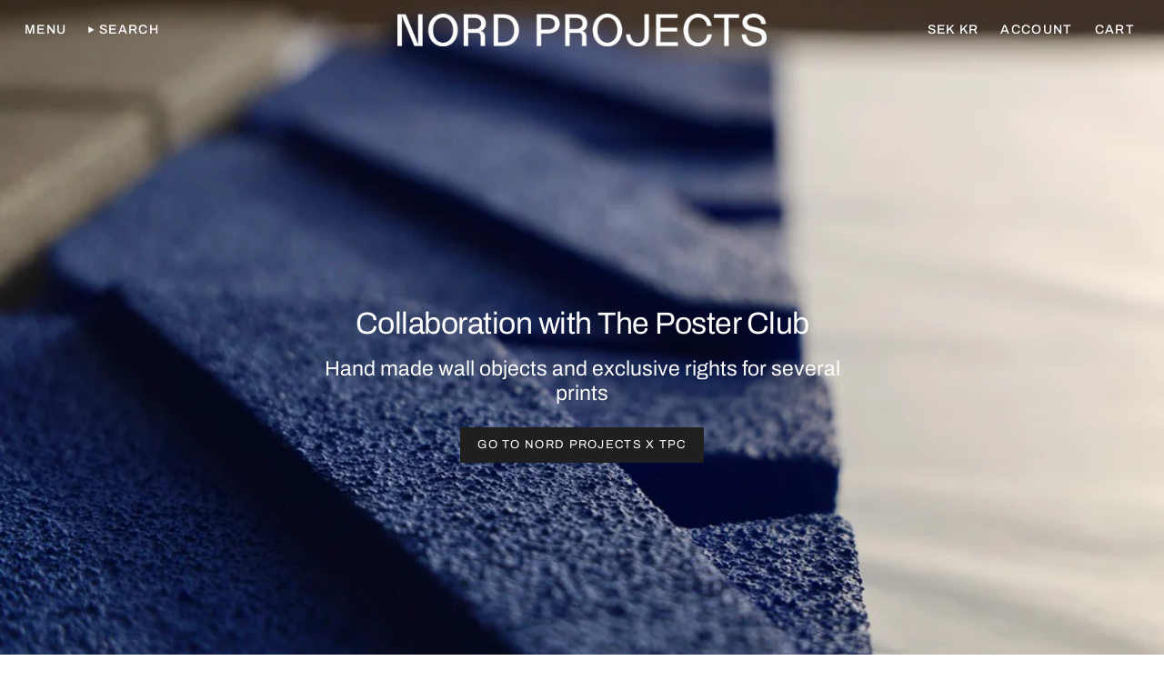

--- FILE ---
content_type: text/html; charset=utf-8
request_url: https://www.nordprojects.se/
body_size: 36562
content:
<!doctype html>
<html class="no-js no-touch supports-no-cookies" lang="en">
<head>
    <meta charset="UTF-8">
  <meta http-equiv="X-UA-Compatible" content="IE=edge">
  <meta name="viewport" content="width=device-width, initial-scale=1.0">
  <meta name="theme-color" content="#212121">
  <link rel="canonical" href="https://www.nordprojects.se/">
  <link rel="preconnect" href="https://cdn.shopify.com" crossorigin>
  <!-- ======================= Broadcast Theme V5.0.0 ========================= --><link rel="preconnect" href="https://fonts.shopifycdn.com" crossorigin><link href="//www.nordprojects.se/cdn/shop/t/7/assets/theme.css?v=50073286965960134511732270549" as="style" rel="preload">
  <link href="//www.nordprojects.se/cdn/shop/t/7/assets/vendor.js?v=93779096473886333451683546966" as="script" rel="preload">
  <link href="//www.nordprojects.se/cdn/shop/t/7/assets/theme.js?v=64425254595996784921683546966" as="script" rel="preload">

    <link rel="icon" type="image/png" href="//www.nordprojects.se/cdn/shop/files/Favicon_N-01.png?crop=center&height=32&v=1613550803&width=32">
  

  <!-- Title and description ================================================ -->
  
  <title>
    
    Nord Projects
    
    
    
  </title>

  
    <meta name="description" content="Nord Projects is your online shop for high quality wall art, designed in Sweden by artist Josefin Holmgren. Don&#39;t settle for the same artwork as everybody else. Buy something unique.">
  

  <meta property="og:site_name" content="Nord Projects">
<meta property="og:url" content="https://www.nordprojects.se/">
<meta property="og:title" content="Nord Projects">
<meta property="og:type" content="website">
<meta property="og:description" content="Nord Projects is your online shop for high quality wall art, designed in Sweden by artist Josefin Holmgren. Don&#39;t settle for the same artwork as everybody else. Buy something unique."><meta property="og:image" content="http://www.nordprojects.se/cdn/shop/files/Nord_Projects_POS_RGB.png?height=628&pad_color=ffffff&v=1613550759&width=1200">
  <meta property="og:image:secure_url" content="https://www.nordprojects.se/cdn/shop/files/Nord_Projects_POS_RGB.png?height=628&pad_color=ffffff&v=1613550759&width=1200">
  <meta property="og:image:width" content="1200">
  <meta property="og:image:height" content="628"><meta name="twitter:card" content="summary_large_image">
<meta name="twitter:title" content="Nord Projects">
<meta name="twitter:description" content="Nord Projects is your online shop for high quality wall art, designed in Sweden by artist Josefin Holmgren. Don&#39;t settle for the same artwork as everybody else. Buy something unique.">

  <!-- CSS ================================================================== -->

  <link href="//www.nordprojects.se/cdn/shop/t/7/assets/font-settings.css?v=76660436174059514001759342537" rel="stylesheet" type="text/css" media="all" />

  
<style data-shopify>

:root {--scrollbar-width: 0px;





--COLOR-VIDEO-BG: #f2f2f2;
--COLOR-BG-BRIGHTER: #f2f2f2;--COLOR-BG: #ffffff;--COLOR-BG-TRANSPARENT: rgba(255, 255, 255, 0);
--COLOR-BG-SECONDARY: #f7f9fa;
--COLOR-BG-SECONDARY-LIGHTEN: #ffffff;
--COLOR-BG-RGB: 255, 255, 255;

--COLOR-TEXT-DARK: #000000;
--COLOR-TEXT: #212121;
--COLOR-TEXT-LIGHT: #646464;


/* === Opacity shades of grey ===*/
--COLOR-A5:  rgba(33, 33, 33, 0.05);
--COLOR-A10: rgba(33, 33, 33, 0.1);
--COLOR-A15: rgba(33, 33, 33, 0.15);
--COLOR-A20: rgba(33, 33, 33, 0.2);
--COLOR-A25: rgba(33, 33, 33, 0.25);
--COLOR-A30: rgba(33, 33, 33, 0.3);
--COLOR-A35: rgba(33, 33, 33, 0.35);
--COLOR-A40: rgba(33, 33, 33, 0.4);
--COLOR-A45: rgba(33, 33, 33, 0.45);
--COLOR-A50: rgba(33, 33, 33, 0.5);
--COLOR-A55: rgba(33, 33, 33, 0.55);
--COLOR-A60: rgba(33, 33, 33, 0.6);
--COLOR-A65: rgba(33, 33, 33, 0.65);
--COLOR-A70: rgba(33, 33, 33, 0.7);
--COLOR-A75: rgba(33, 33, 33, 0.75);
--COLOR-A80: rgba(33, 33, 33, 0.8);
--COLOR-A85: rgba(33, 33, 33, 0.85);
--COLOR-A90: rgba(33, 33, 33, 0.9);
--COLOR-A95: rgba(33, 33, 33, 0.95);

--COLOR-BORDER: rgb(240, 240, 240);
--COLOR-BORDER-LIGHT: #f6f6f6;
--COLOR-BORDER-HAIRLINE: #f7f7f7;
--COLOR-BORDER-DARK: #bdbdbd;/* === Bright color ===*/
--COLOR-PRIMARY: #212121;
--COLOR-PRIMARY-HOVER: #000000;
--COLOR-PRIMARY-FADE: rgba(33, 33, 33, 0.05);
--COLOR-PRIMARY-FADE-HOVER: rgba(33, 33, 33, 0.1);
--COLOR-PRIMARY-LIGHT: #855656;--COLOR-PRIMARY-OPPOSITE: #ffffff;



/* === link Color ===*/
--COLOR-LINK: #212121;
--COLOR-LINK-HOVER: rgba(33, 33, 33, 0.7);
--COLOR-LINK-FADE: rgba(33, 33, 33, 0.05);
--COLOR-LINK-FADE-HOVER: rgba(33, 33, 33, 0.1);--COLOR-LINK-OPPOSITE: #ffffff;


/* === Product grid sale tags ===*/
--COLOR-SALE-BG: #f9dee5;
--COLOR-SALE-TEXT: #af7b88;--COLOR-SALE-TEXT-SECONDARY: #f9dee5;

/* === Product grid badges ===*/
--COLOR-BADGE-BG: #ffffff;
--COLOR-BADGE-TEXT: #212121;

/* === Product sale color ===*/
--COLOR-SALE: #d20000;

/* === Gray background on Product grid items ===*/--filter-bg: 1.0;/* === Helper colors for form error states ===*/
--COLOR-ERROR: #721C24;
--COLOR-ERROR-BG: #F8D7DA;
--COLOR-ERROR-BORDER: #F5C6CB;



  --RADIUS: 0px;
  --RADIUS-SELECT: 0px;

--COLOR-HEADER-BG: #ffffff;--COLOR-HEADER-BG-TRANSPARENT: rgba(255, 255, 255, 0);
--COLOR-HEADER-LINK: #ffffff;
--COLOR-HEADER-LINK-HOVER: rgba(255, 255, 255, 0.7);

--COLOR-MENU-BG: #ffffff;
--COLOR-MENU-LINK: #212121;
--COLOR-MENU-LINK-HOVER: rgba(33, 33, 33, 0.7);
--COLOR-SUBMENU-BG: #ffffff;
--COLOR-SUBMENU-LINK: #212121;
--COLOR-SUBMENU-LINK-HOVER: rgba(33, 33, 33, 0.7);
--COLOR-SUBMENU-TEXT-LIGHT: #646464;
--COLOR-MENU-TRANSPARENT: #ffffff;
--COLOR-MENU-TRANSPARENT-HOVER: rgba(255, 255, 255, 0.7);

--COLOR-FOOTER-BG: #ffffff;
--COLOR-FOOTER-TEXT: #212121;
--COLOR-FOOTER-TEXT-A35: rgba(33, 33, 33, 0.35);
--COLOR-FOOTER-TEXT-A75: rgba(33, 33, 33, 0.75);
--COLOR-FOOTER-LINK: #212121;
--COLOR-FOOTER-LINK-HOVER: rgba(33, 33, 33, 0.7);
--COLOR-FOOTER-BORDER: #212121;

--TRANSPARENT: rgba(255, 255, 255, 0);

/* === Default overlay opacity ===*/
--overlay-opacity: 0;
--underlay-opacity: 1;
--underlay-bg: rgba(0,0,0,0.4);

/* === Custom Cursor ===*/
--ICON-ZOOM-IN: url( "//www.nordprojects.se/cdn/shop/t/7/assets/icon-zoom-in.svg?v=182473373117644429561683546966" );
--ICON-ZOOM-OUT: url( "//www.nordprojects.se/cdn/shop/t/7/assets/icon-zoom-out.svg?v=101497157853986683871683546966" );

/* === Custom Icons ===*/


  
  --ICON-ADD-BAG: url( "//www.nordprojects.se/cdn/shop/t/7/assets/icon-add-bag.svg?v=23763382405227654651683546966" );
  --ICON-ADD-CART: url( "//www.nordprojects.se/cdn/shop/t/7/assets/icon-add-cart.svg?v=3962293684743587821683546966" );
  --ICON-ARROW-LEFT: url( "//www.nordprojects.se/cdn/shop/t/7/assets/icon-arrow-left.svg?v=136066145774695772731683546966" );
  --ICON-ARROW-RIGHT: url( "//www.nordprojects.se/cdn/shop/t/7/assets/icon-arrow-right.svg?v=150928298113663093401683546965" );
  --ICON-SELECT: url("//www.nordprojects.se/cdn/shop/t/7/assets/icon-select.svg?v=167170173659852274001683546966");


--PRODUCT-GRID-ASPECT-RATIO: 100%;

/* === Typography ===*/
--FONT-WEIGHT-BODY: 400;
--FONT-WEIGHT-BODY-BOLD: 500;

--FONT-STACK-BODY: Archivo, sans-serif;
--FONT-STYLE-BODY: normal;
--FONT-STYLE-BODY-ITALIC: italic;
--FONT-ADJUST-BODY: 1.0;

--FONT-WEIGHT-HEADING: 400;
--FONT-WEIGHT-HEADING-BOLD: 500;

--FONT-STACK-HEADING: Archivo, sans-serif;
--FONT-STYLE-HEADING: normal;
--FONT-STYLE-HEADING-ITALIC: italic;
--FONT-ADJUST-HEADING: 1.25;

--FONT-STACK-NAV: Archivo, sans-serif;
--FONT-STYLE-NAV: normal;
--FONT-STYLE-NAV-ITALIC: italic;
--FONT-ADJUST-NAV: 1.0;

--FONT-WEIGHT-NAV: 400;
--FONT-WEIGHT-NAV-BOLD: 500;

--FONT-SIZE-BASE: 1.0rem;
--FONT-SIZE-BASE-PERCENT: 1.0;

/* === Parallax ===*/
--PARALLAX-STRENGTH-MIN: 120.0%;
--PARALLAX-STRENGTH-MAX: 130.0%;--COLUMNS: 4;
--COLUMNS-MEDIUM: 3;
--COLUMNS-SMALL: 2;
--COLUMNS-MOBILE: 1;--LAYOUT-OUTER: 32px;
  --LAYOUT-GUTTER: 32px;
  --LAYOUT-OUTER-MEDIUM: 22px;
  --LAYOUT-GUTTER-MEDIUM: 22px;
  --LAYOUT-OUTER-SMALL: 16px;
  --LAYOUT-GUTTER-SMALL: 16px;--base-animation-delay: 0ms;
--line-height-normal: 1.375; /* Equals to line-height: normal; */--SIDEBAR-WIDTH: 270px;
  --SIDEBAR-WIDTH-MEDIUM: 258px;--DRAWER-WIDTH: 380px;--ICON-STROKE-WIDTH: 1px;/* === Button General ===*/
--BTN-FONT-STACK: Archivo, sans-serif;
--BTN-FONT-WEIGHT: 400;
--BTN-FONT-STYLE: normal;
--BTN-FONT-SIZE: 13px;

--BTN-LETTER-SPACING: 0.1em;
--BTN-UPPERCASE: uppercase;
--BTN-TEXT-ARROW-OFFSET: -1px;

/* === Button Primary ===*/
--BTN-PRIMARY-BORDER-COLOR: #212121;
--BTN-PRIMARY-BG-COLOR: #212121;
--BTN-PRIMARY-TEXT-COLOR: #ffffff;


  --BTN-PRIMARY-BG-COLOR-BRIGHTER: #3b3b3b;


/* === Button Secondary ===*/
--BTN-SECONDARY-BORDER-COLOR: #ab8c52;
--BTN-SECONDARY-BG-COLOR: #ab8c52;
--BTN-SECONDARY-TEXT-COLOR: #ffffff;


  --BTN-SECONDARY-BG-COLOR-BRIGHTER: #9a7e4a;


/* === Button White ===*/
--TEXT-BTN-BORDER-WHITE: #fff;
--TEXT-BTN-BG-WHITE: #fff;
--TEXT-BTN-WHITE: #000;
--TEXT-BTN-BG-WHITE-BRIGHTER: #f2f2f2;

/* === Button Black ===*/
--TEXT-BTN-BG-BLACK: #000;
--TEXT-BTN-BORDER-BLACK: #000;
--TEXT-BTN-BLACK: #fff;
--TEXT-BTN-BG-BLACK-BRIGHTER: #1a1a1a;

/* === Cart Gradient ===*/


  --FREE-SHIPPING-GRADIENT: linear-gradient(to right, var(--COLOR-PRIMARY-LIGHT) 0%, var(--COLOR-PRIMARY) 100%);


}

::backdrop {
  --underlay-opacity: 1;
  --underlay-bg: rgba(0,0,0,0.4);
}
</style>


  <link href="//www.nordprojects.se/cdn/shop/t/7/assets/theme.css?v=50073286965960134511732270549" rel="stylesheet" type="text/css" media="all" />

  

  <script>
    if (window.navigator.userAgent.indexOf('MSIE ') > 0 || window.navigator.userAgent.indexOf('Trident/') > 0) {
      document.documentElement.className = document.documentElement.className + ' ie';

      var scripts = document.getElementsByTagName('script')[0];
      var polyfill = document.createElement("script");
      polyfill.defer = true;
      polyfill.src = "//www.nordprojects.se/cdn/shop/t/7/assets/ie11.js?v=144489047535103983231683546966";

      scripts.parentNode.insertBefore(polyfill, scripts);
    } else {
      document.documentElement.className = document.documentElement.className.replace('no-js', 'js');
    }

    let root = '/';
    if (root[root.length - 1] !== '/') {
      root = root + '/';
    }

    window.theme = {
      routes: {
        root: root,
        cart_url: '/cart',
        cart_add_url: '/cart/add',
        cart_change_url: '/cart/change',
        product_recommendations_url: '/recommendations/products',
        predictive_search_url: '/search/suggest',
        addresses_url: '/account/addresses'
      },
      assets: {
        photoswipe: '//www.nordprojects.se/cdn/shop/t/7/assets/photoswipe.js?v=162613001030112971491683546966',
        smoothscroll: '//www.nordprojects.se/cdn/shop/t/7/assets/smoothscroll.js?v=37906625415260927261683546965',
        swatches: '//www.nordprojects.se/cdn/shop/t/7/assets/swatches.json?v=153762849283573572451683546966',
        base: "//www.nordprojects.se/cdn/shop/t/7/assets/",
      },
      strings: {
        addToCart: "Add to cart",
        soldOut: "Sold Out",
        from: "From",
        preOrder: "Pre-order",
        sale: "Sale",
        subscription: "Subscription",
        unavailable: "Unavailable",
        unitPrice: "Unit price",
        unitPriceSeparator: "per",
        shippingCalcSubmitButton: "Calculate shipping",
        shippingCalcSubmitButtonDisabled: "Calculating...",
        selectValue: "Select value",
        selectColor: "Select color",
        oneColor: "color",
        otherColor: "colors",
        upsellAddToCart: "Add",
        free: "Free",
        swatchesColor: "Color, Colour"
      },
      settings: {
        customerLoggedIn: null ? true : false,
        cartDrawerEnabled: true,
        enableQuickAdd: true,
        enableAnimations: true,
        transparentHeader: false,
        variantOnSale: true,
      },
      moneyFormat: false ? "{{amount_no_decimals}} SEK" : "{{amount_no_decimals}} kr",
      moneyWithoutCurrencyFormat: "{{amount_no_decimals}} kr",
      moneyWithCurrencyFormat: "{{amount_no_decimals}} SEK",
      subtotal: 0,
      info: {
        name: 'broadcast'
      },
      version: '5.0.0'
    };

    if (window.performance) {
      window.performance.mark('init');
    } else {
      window.fastNetworkAndCPU = false;
    }
  </script>

  
    <script src="//www.nordprojects.se/cdn/shopifycloud/storefront/assets/themes_support/shopify_common-5f594365.js" defer="defer"></script>
  

  <!-- Theme Javascript ============================================================== -->
  <script src="//www.nordprojects.se/cdn/shop/t/7/assets/vendor.js?v=93779096473886333451683546966" defer="defer"></script>
  <script src="//www.nordprojects.se/cdn/shop/t/7/assets/theme.js?v=64425254595996784921683546966" defer="defer"></script><!-- Shopify app scripts =========================================================== -->

  <script>window.performance && window.performance.mark && window.performance.mark('shopify.content_for_header.start');</script><meta name="facebook-domain-verification" content="0bbc69wdnujgbbnsyephbgslu2wcx7">
<meta id="shopify-digital-wallet" name="shopify-digital-wallet" content="/28443148427/digital_wallets/dialog">
<meta name="shopify-checkout-api-token" content="cbe8411b39799c3201785ae5a25106b0">
<meta id="in-context-paypal-metadata" data-shop-id="28443148427" data-venmo-supported="false" data-environment="production" data-locale="en_US" data-paypal-v4="true" data-currency="SEK">
<script async="async" src="/checkouts/internal/preloads.js?locale=en-SE"></script>
<link rel="preconnect" href="https://shop.app" crossorigin="anonymous">
<script async="async" src="https://shop.app/checkouts/internal/preloads.js?locale=en-SE&shop_id=28443148427" crossorigin="anonymous"></script>
<script id="apple-pay-shop-capabilities" type="application/json">{"shopId":28443148427,"countryCode":"SE","currencyCode":"SEK","merchantCapabilities":["supports3DS"],"merchantId":"gid:\/\/shopify\/Shop\/28443148427","merchantName":"Nord Projects","requiredBillingContactFields":["postalAddress","email","phone"],"requiredShippingContactFields":["postalAddress","email","phone"],"shippingType":"shipping","supportedNetworks":["visa","maestro","masterCard","amex"],"total":{"type":"pending","label":"Nord Projects","amount":"1.00"},"shopifyPaymentsEnabled":true,"supportsSubscriptions":true}</script>
<script id="shopify-features" type="application/json">{"accessToken":"cbe8411b39799c3201785ae5a25106b0","betas":["rich-media-storefront-analytics"],"domain":"www.nordprojects.se","predictiveSearch":true,"shopId":28443148427,"locale":"en"}</script>
<script>var Shopify = Shopify || {};
Shopify.shop = "nord-projects.myshopify.com";
Shopify.locale = "en";
Shopify.currency = {"active":"SEK","rate":"1.0"};
Shopify.country = "SE";
Shopify.theme = {"name":"Broadcast","id":149273444679,"schema_name":"Broadcast","schema_version":"5.0.0","theme_store_id":868,"role":"main"};
Shopify.theme.handle = "null";
Shopify.theme.style = {"id":null,"handle":null};
Shopify.cdnHost = "www.nordprojects.se/cdn";
Shopify.routes = Shopify.routes || {};
Shopify.routes.root = "/";</script>
<script type="module">!function(o){(o.Shopify=o.Shopify||{}).modules=!0}(window);</script>
<script>!function(o){function n(){var o=[];function n(){o.push(Array.prototype.slice.apply(arguments))}return n.q=o,n}var t=o.Shopify=o.Shopify||{};t.loadFeatures=n(),t.autoloadFeatures=n()}(window);</script>
<script>
  window.ShopifyPay = window.ShopifyPay || {};
  window.ShopifyPay.apiHost = "shop.app\/pay";
  window.ShopifyPay.redirectState = null;
</script>
<script id="shop-js-analytics" type="application/json">{"pageType":"index"}</script>
<script defer="defer" async type="module" src="//www.nordprojects.se/cdn/shopifycloud/shop-js/modules/v2/client.init-shop-cart-sync_BT-GjEfc.en.esm.js"></script>
<script defer="defer" async type="module" src="//www.nordprojects.se/cdn/shopifycloud/shop-js/modules/v2/chunk.common_D58fp_Oc.esm.js"></script>
<script defer="defer" async type="module" src="//www.nordprojects.se/cdn/shopifycloud/shop-js/modules/v2/chunk.modal_xMitdFEc.esm.js"></script>
<script type="module">
  await import("//www.nordprojects.se/cdn/shopifycloud/shop-js/modules/v2/client.init-shop-cart-sync_BT-GjEfc.en.esm.js");
await import("//www.nordprojects.se/cdn/shopifycloud/shop-js/modules/v2/chunk.common_D58fp_Oc.esm.js");
await import("//www.nordprojects.se/cdn/shopifycloud/shop-js/modules/v2/chunk.modal_xMitdFEc.esm.js");

  window.Shopify.SignInWithShop?.initShopCartSync?.({"fedCMEnabled":true,"windoidEnabled":true});

</script>
<script>
  window.Shopify = window.Shopify || {};
  if (!window.Shopify.featureAssets) window.Shopify.featureAssets = {};
  window.Shopify.featureAssets['shop-js'] = {"shop-cart-sync":["modules/v2/client.shop-cart-sync_DZOKe7Ll.en.esm.js","modules/v2/chunk.common_D58fp_Oc.esm.js","modules/v2/chunk.modal_xMitdFEc.esm.js"],"init-fed-cm":["modules/v2/client.init-fed-cm_B6oLuCjv.en.esm.js","modules/v2/chunk.common_D58fp_Oc.esm.js","modules/v2/chunk.modal_xMitdFEc.esm.js"],"shop-cash-offers":["modules/v2/client.shop-cash-offers_D2sdYoxE.en.esm.js","modules/v2/chunk.common_D58fp_Oc.esm.js","modules/v2/chunk.modal_xMitdFEc.esm.js"],"shop-login-button":["modules/v2/client.shop-login-button_QeVjl5Y3.en.esm.js","modules/v2/chunk.common_D58fp_Oc.esm.js","modules/v2/chunk.modal_xMitdFEc.esm.js"],"pay-button":["modules/v2/client.pay-button_DXTOsIq6.en.esm.js","modules/v2/chunk.common_D58fp_Oc.esm.js","modules/v2/chunk.modal_xMitdFEc.esm.js"],"shop-button":["modules/v2/client.shop-button_DQZHx9pm.en.esm.js","modules/v2/chunk.common_D58fp_Oc.esm.js","modules/v2/chunk.modal_xMitdFEc.esm.js"],"avatar":["modules/v2/client.avatar_BTnouDA3.en.esm.js"],"init-windoid":["modules/v2/client.init-windoid_CR1B-cfM.en.esm.js","modules/v2/chunk.common_D58fp_Oc.esm.js","modules/v2/chunk.modal_xMitdFEc.esm.js"],"init-shop-for-new-customer-accounts":["modules/v2/client.init-shop-for-new-customer-accounts_C_vY_xzh.en.esm.js","modules/v2/client.shop-login-button_QeVjl5Y3.en.esm.js","modules/v2/chunk.common_D58fp_Oc.esm.js","modules/v2/chunk.modal_xMitdFEc.esm.js"],"init-shop-email-lookup-coordinator":["modules/v2/client.init-shop-email-lookup-coordinator_BI7n9ZSv.en.esm.js","modules/v2/chunk.common_D58fp_Oc.esm.js","modules/v2/chunk.modal_xMitdFEc.esm.js"],"init-shop-cart-sync":["modules/v2/client.init-shop-cart-sync_BT-GjEfc.en.esm.js","modules/v2/chunk.common_D58fp_Oc.esm.js","modules/v2/chunk.modal_xMitdFEc.esm.js"],"shop-toast-manager":["modules/v2/client.shop-toast-manager_DiYdP3xc.en.esm.js","modules/v2/chunk.common_D58fp_Oc.esm.js","modules/v2/chunk.modal_xMitdFEc.esm.js"],"init-customer-accounts":["modules/v2/client.init-customer-accounts_D9ZNqS-Q.en.esm.js","modules/v2/client.shop-login-button_QeVjl5Y3.en.esm.js","modules/v2/chunk.common_D58fp_Oc.esm.js","modules/v2/chunk.modal_xMitdFEc.esm.js"],"init-customer-accounts-sign-up":["modules/v2/client.init-customer-accounts-sign-up_iGw4briv.en.esm.js","modules/v2/client.shop-login-button_QeVjl5Y3.en.esm.js","modules/v2/chunk.common_D58fp_Oc.esm.js","modules/v2/chunk.modal_xMitdFEc.esm.js"],"shop-follow-button":["modules/v2/client.shop-follow-button_CqMgW2wH.en.esm.js","modules/v2/chunk.common_D58fp_Oc.esm.js","modules/v2/chunk.modal_xMitdFEc.esm.js"],"checkout-modal":["modules/v2/client.checkout-modal_xHeaAweL.en.esm.js","modules/v2/chunk.common_D58fp_Oc.esm.js","modules/v2/chunk.modal_xMitdFEc.esm.js"],"shop-login":["modules/v2/client.shop-login_D91U-Q7h.en.esm.js","modules/v2/chunk.common_D58fp_Oc.esm.js","modules/v2/chunk.modal_xMitdFEc.esm.js"],"lead-capture":["modules/v2/client.lead-capture_BJmE1dJe.en.esm.js","modules/v2/chunk.common_D58fp_Oc.esm.js","modules/v2/chunk.modal_xMitdFEc.esm.js"],"payment-terms":["modules/v2/client.payment-terms_Ci9AEqFq.en.esm.js","modules/v2/chunk.common_D58fp_Oc.esm.js","modules/v2/chunk.modal_xMitdFEc.esm.js"]};
</script>
<script>(function() {
  var isLoaded = false;
  function asyncLoad() {
    if (isLoaded) return;
    isLoaded = true;
    var urls = ["\/\/nord-projects.myshopify.com\/apps\/enzuzo\/static\/js\/__enzuzo-cookiebar.js?c=1\u0026bg=%23fff\u0026tx=%23000\u0026lc=%23000\u0026bbc=%23000\u0026bbch=%23000\u0026btc=%23FFF\u0026shop=nord-projects.myshopify.com"];
    for (var i = 0; i < urls.length; i++) {
      var s = document.createElement('script');
      s.type = 'text/javascript';
      s.async = true;
      s.src = urls[i];
      var x = document.getElementsByTagName('script')[0];
      x.parentNode.insertBefore(s, x);
    }
  };
  if(window.attachEvent) {
    window.attachEvent('onload', asyncLoad);
  } else {
    window.addEventListener('load', asyncLoad, false);
  }
})();</script>
<script id="__st">var __st={"a":28443148427,"offset":3600,"reqid":"005ef978-39ae-4fbf-8afc-b6edffc646ba-1769294815","pageurl":"www.nordprojects.se\/","u":"505f83f3e6cd","p":"home"};</script>
<script>window.ShopifyPaypalV4VisibilityTracking = true;</script>
<script id="captcha-bootstrap">!function(){'use strict';const t='contact',e='account',n='new_comment',o=[[t,t],['blogs',n],['comments',n],[t,'customer']],c=[[e,'customer_login'],[e,'guest_login'],[e,'recover_customer_password'],[e,'create_customer']],r=t=>t.map((([t,e])=>`form[action*='/${t}']:not([data-nocaptcha='true']) input[name='form_type'][value='${e}']`)).join(','),a=t=>()=>t?[...document.querySelectorAll(t)].map((t=>t.form)):[];function s(){const t=[...o],e=r(t);return a(e)}const i='password',u='form_key',d=['recaptcha-v3-token','g-recaptcha-response','h-captcha-response',i],f=()=>{try{return window.sessionStorage}catch{return}},m='__shopify_v',_=t=>t.elements[u];function p(t,e,n=!1){try{const o=window.sessionStorage,c=JSON.parse(o.getItem(e)),{data:r}=function(t){const{data:e,action:n}=t;return t[m]||n?{data:e,action:n}:{data:t,action:n}}(c);for(const[e,n]of Object.entries(r))t.elements[e]&&(t.elements[e].value=n);n&&o.removeItem(e)}catch(o){console.error('form repopulation failed',{error:o})}}const l='form_type',E='cptcha';function T(t){t.dataset[E]=!0}const w=window,h=w.document,L='Shopify',v='ce_forms',y='captcha';let A=!1;((t,e)=>{const n=(g='f06e6c50-85a8-45c8-87d0-21a2b65856fe',I='https://cdn.shopify.com/shopifycloud/storefront-forms-hcaptcha/ce_storefront_forms_captcha_hcaptcha.v1.5.2.iife.js',D={infoText:'Protected by hCaptcha',privacyText:'Privacy',termsText:'Terms'},(t,e,n)=>{const o=w[L][v],c=o.bindForm;if(c)return c(t,g,e,D).then(n);var r;o.q.push([[t,g,e,D],n]),r=I,A||(h.body.append(Object.assign(h.createElement('script'),{id:'captcha-provider',async:!0,src:r})),A=!0)});var g,I,D;w[L]=w[L]||{},w[L][v]=w[L][v]||{},w[L][v].q=[],w[L][y]=w[L][y]||{},w[L][y].protect=function(t,e){n(t,void 0,e),T(t)},Object.freeze(w[L][y]),function(t,e,n,w,h,L){const[v,y,A,g]=function(t,e,n){const i=e?o:[],u=t?c:[],d=[...i,...u],f=r(d),m=r(i),_=r(d.filter((([t,e])=>n.includes(e))));return[a(f),a(m),a(_),s()]}(w,h,L),I=t=>{const e=t.target;return e instanceof HTMLFormElement?e:e&&e.form},D=t=>v().includes(t);t.addEventListener('submit',(t=>{const e=I(t);if(!e)return;const n=D(e)&&!e.dataset.hcaptchaBound&&!e.dataset.recaptchaBound,o=_(e),c=g().includes(e)&&(!o||!o.value);(n||c)&&t.preventDefault(),c&&!n&&(function(t){try{if(!f())return;!function(t){const e=f();if(!e)return;const n=_(t);if(!n)return;const o=n.value;o&&e.removeItem(o)}(t);const e=Array.from(Array(32),(()=>Math.random().toString(36)[2])).join('');!function(t,e){_(t)||t.append(Object.assign(document.createElement('input'),{type:'hidden',name:u})),t.elements[u].value=e}(t,e),function(t,e){const n=f();if(!n)return;const o=[...t.querySelectorAll(`input[type='${i}']`)].map((({name:t})=>t)),c=[...d,...o],r={};for(const[a,s]of new FormData(t).entries())c.includes(a)||(r[a]=s);n.setItem(e,JSON.stringify({[m]:1,action:t.action,data:r}))}(t,e)}catch(e){console.error('failed to persist form',e)}}(e),e.submit())}));const S=(t,e)=>{t&&!t.dataset[E]&&(n(t,e.some((e=>e===t))),T(t))};for(const o of['focusin','change'])t.addEventListener(o,(t=>{const e=I(t);D(e)&&S(e,y())}));const B=e.get('form_key'),M=e.get(l),P=B&&M;t.addEventListener('DOMContentLoaded',(()=>{const t=y();if(P)for(const e of t)e.elements[l].value===M&&p(e,B);[...new Set([...A(),...v().filter((t=>'true'===t.dataset.shopifyCaptcha))])].forEach((e=>S(e,t)))}))}(h,new URLSearchParams(w.location.search),n,t,e,['guest_login'])})(!0,!0)}();</script>
<script integrity="sha256-4kQ18oKyAcykRKYeNunJcIwy7WH5gtpwJnB7kiuLZ1E=" data-source-attribution="shopify.loadfeatures" defer="defer" src="//www.nordprojects.se/cdn/shopifycloud/storefront/assets/storefront/load_feature-a0a9edcb.js" crossorigin="anonymous"></script>
<script crossorigin="anonymous" defer="defer" src="//www.nordprojects.se/cdn/shopifycloud/storefront/assets/shopify_pay/storefront-65b4c6d7.js?v=20250812"></script>
<script data-source-attribution="shopify.dynamic_checkout.dynamic.init">var Shopify=Shopify||{};Shopify.PaymentButton=Shopify.PaymentButton||{isStorefrontPortableWallets:!0,init:function(){window.Shopify.PaymentButton.init=function(){};var t=document.createElement("script");t.src="https://www.nordprojects.se/cdn/shopifycloud/portable-wallets/latest/portable-wallets.en.js",t.type="module",document.head.appendChild(t)}};
</script>
<script data-source-attribution="shopify.dynamic_checkout.buyer_consent">
  function portableWalletsHideBuyerConsent(e){var t=document.getElementById("shopify-buyer-consent"),n=document.getElementById("shopify-subscription-policy-button");t&&n&&(t.classList.add("hidden"),t.setAttribute("aria-hidden","true"),n.removeEventListener("click",e))}function portableWalletsShowBuyerConsent(e){var t=document.getElementById("shopify-buyer-consent"),n=document.getElementById("shopify-subscription-policy-button");t&&n&&(t.classList.remove("hidden"),t.removeAttribute("aria-hidden"),n.addEventListener("click",e))}window.Shopify?.PaymentButton&&(window.Shopify.PaymentButton.hideBuyerConsent=portableWalletsHideBuyerConsent,window.Shopify.PaymentButton.showBuyerConsent=portableWalletsShowBuyerConsent);
</script>
<script data-source-attribution="shopify.dynamic_checkout.cart.bootstrap">document.addEventListener("DOMContentLoaded",(function(){function t(){return document.querySelector("shopify-accelerated-checkout-cart, shopify-accelerated-checkout")}if(t())Shopify.PaymentButton.init();else{new MutationObserver((function(e,n){t()&&(Shopify.PaymentButton.init(),n.disconnect())})).observe(document.body,{childList:!0,subtree:!0})}}));
</script>
<link id="shopify-accelerated-checkout-styles" rel="stylesheet" media="screen" href="https://www.nordprojects.se/cdn/shopifycloud/portable-wallets/latest/accelerated-checkout-backwards-compat.css" crossorigin="anonymous">
<style id="shopify-accelerated-checkout-cart">
        #shopify-buyer-consent {
  margin-top: 1em;
  display: inline-block;
  width: 100%;
}

#shopify-buyer-consent.hidden {
  display: none;
}

#shopify-subscription-policy-button {
  background: none;
  border: none;
  padding: 0;
  text-decoration: underline;
  font-size: inherit;
  cursor: pointer;
}

#shopify-subscription-policy-button::before {
  box-shadow: none;
}

      </style>
<script id="sections-script" data-sections="footer" defer="defer" src="//www.nordprojects.se/cdn/shop/t/7/compiled_assets/scripts.js?v=1456"></script>
<script>window.performance && window.performance.mark && window.performance.mark('shopify.content_for_header.end');</script>

<!-- BEGIN app block: shopify://apps/wrapped/blocks/app-embed/1714fc7d-e525-4a14-8c3e-1b6ed95734c5 --><script type="module" src="https://cdn.shopify.com/storefront/web-components.js"></script>
<!-- BEGIN app snippet: app-embed.settings --><script type="text/javascript">
  window.Wrapped = { ...window.Wrapped };
  window.Wrapped.options = {"order":{"settings":{"optionMode":"basic","visibilityTag":"wrapped:blocks:hide","giftMessage":true,"giftMessageMaxChars":255,"giftSender":true,"giftReceiver":true,"giftMessageRequired":false,"giftSenderRequired":false,"giftReceiverRequired":false,"giftMessageEmoji":true,"giftSenderEmoji":true,"giftReceiverEmoji":true,"giftOptionLabels":{"primary":"Select a gift option"},"giftCheckboxLabels":{"primary":"🎁 Add greeting card"},"giftMessageLabels":{"primary":"Add your personal message"},"giftMessagePlaceholderLabels":{"primary":"Write your message here..."},"giftSenderLabels":{"primary":"From"},"giftSenderPlaceholderLabels":{"primary":"Sender name"},"giftReceiverLabels":{"primary":"To"},"giftReceiverPlaceholderLabels":{"primary":"Receiver name"},"saveLabels":{"primary":"Save"},"removeLabels":{"primary":"Remove"},"unavailableLabels":{"primary":"Unavailable"},"visibilityHelperLabels":{"primary":"Unavailable for one or more items in your cart"},"requiredFieldLabels":{"primary":"Please fill out this field."},"emojiFieldLabels":{"primary":"Emoji characters are not permitted."},"ordersLimitReached":false,"multipleGiftVariants":true},"datafields":{"checkbox":"Gift Wrap","message":"Gift Message","sender":"Gift Sender","receiver":"Gift Receiver","variant":"Gift Option"},"blocks":[{"id":"a5e25fdd-3793-4d8b-9cb1-f93807c44f92","blockType":"cart_page","modal":false,"pricing":true,"refresh":false,"primaryCheckbox":true,"previewImage":false,"variantAppearance":"images-modern","labels":{"primary":null},"targets":{"149273444679":{"id":"ffb201d9-d023-4424-bc7e-8d6403c9aee1","selector":"main form[action*=\"\/cart\"] div.cart__foot__inner","repositionedByDeveloper":false,"position":"afterbegin","action":"window.cart.getCart()","actionDeveloper":null,"actionType":"function","actionTypeDeveloper":null,"formTarget":null},"174151106887":{"id":"1caf7c78-d4b7-471c-b46d-be598a012cfb","selector":"main form[action*=\"\/cart\"] div.cart__foot__inner","repositionedByDeveloper":false,"position":"afterbegin","action":null,"actionDeveloper":null,"actionType":"reload","actionTypeDeveloper":null,"formTarget":null}}},{"id":"552da1c7-bfcf-4c77-a576-3a82abc92295","blockType":"cart_drawer","modal":false,"pricing":true,"refresh":false,"primaryCheckbox":true,"previewImage":false,"variantAppearance":"images-modern","labels":{"primary":null},"targets":{"149273444679":{"id":"ffb201d9-d023-4424-bc7e-8d6403c9aee1","selector":"#cart-drawer .drawer__inner .drawer__foot .cart__foot__inner .cart__button","repositionedByDeveloper":false,"position":"beforebegin","action":"window.cart.getCart()","actionDeveloper":null,"actionType":"function","actionTypeDeveloper":null,"formTarget":null},"174151106887":{"id":"1caf7c78-d4b7-471c-b46d-be598a012cfb","selector":"#cart-drawer .drawer__inner .cart__foot__inner .cart__buttons-wrapper","repositionedByDeveloper":false,"position":"beforebegin","action":null,"actionDeveloper":null,"actionType":"reload","actionTypeDeveloper":null,"formTarget":null}}}]}};
  window.Wrapped.settings = {"activated":true,"debug":false,"scripts":null,"styles":null,"skipFetchInterceptor":false,"skipXhrInterceptor":false,"token":"95a460f74c30d63c3b38f4e03fcfed64"};
  window.Wrapped.settings.block = {"extension_background_primary_color":"#ffffff","extension_background_secondary_color":"#f3f3f3","extension_border_color":"#ffffff","border_width":1,"border_radius":6,"spacing_scale":"--wrapped-spacing-scale-base","hover_style":"--wrapped-hover-style-light","font_color":"#000000","font_secondary_color":"#333333","font_scale":100,"form_element_text_color":"#333333","background_color":"#ffffff","border_color":"#000000","checkbox_radio_color":"rgba(0,0,0,0)","primary_button_text":"#ffffff","primary_button_surface":"#000000","primary_button_border":"rgba(0,0,0,0)","secondary_button_text":"#333333","secondary_button_surface":"#0000000f","secondary_button_border":"rgba(0,0,0,0)","media_fit":"fill","gift_thumbnail_size":75,"gift_thumbnail_position":"--wrapped-thumbnail-position-start"};
  window.Wrapped.settings.market = null;

  if (window.Wrapped.settings.debug) {
    const logStyle = 'background-color:black;color:#ffc863;font-size:12px;font-weight:400;padding:12px;border-radius:10px;'
    console.log('%c Gift options by Wrapped | Learn more at https://apps.shopify.com/wrapped', logStyle)
    console.debug('[wrapped:booting]', window.Wrapped)
  }
</script>
<!-- END app snippet --><!-- BEGIN app snippet: app-embed.styles -->
<style type="text/css">
:root {
  --wrapped-background-color: #ffffff;

  --wrapped-extension-background-primary-color: #ffffff;
  --wrapped-extension-background-secondary-color: #f3f3f3;

  --wrapped-extension-border-color: #ffffff;

  --wrapped-border-color: #000000;
  
  
    --wrapped-border-radius: min(6px, 24px);
  
  --wrapped-border-width: 1px;

  --wrapped-checkbox-accent-color: rgba(0,0,0,0);

  --wrapped-checkbox--label-left: flex-start;
  --wrapped-checkbox--label-center: center;
  --wrapped-checkbox--label-right: flex-end;

  --wrapped-default-padding: 0.5em;
  --wrapped-container-padding: 0.5em;

  --wrapped-font-color: #000000;
  --wrapped-font-size-default: 16px;
  --wrapped-font-scale: 1.0;

  --wrapped-font-size: calc(var(--wrapped-font-size-default) * var(--wrapped-font-scale));
  --wrapped-font-size-small: calc(var(--wrapped-font-size) * 0.8);
  --wrapped-font-size-smaller: calc(var(--wrapped-font-size) * 0.7);
  --wrapped-font-size-smallest: calc(var(--wrapped-font-size) * 0.65);

  --wrapped-component-bottom-padding: 0.5em;

  --wrapped-feature-max-height: 500px;

  --wrapped-textarea-min-height: 80px;

  --wrapped-thumbnail-position-start: -1;
  --wrapped-thumbnail-position-end: 2;
  --wrapped-thumbnail-position: var(--wrapped-thumbnail-position-start, -1);
  --wrapped-thumbnail-size: clamp(40px, 75px, 200px);

  --wrapped-extension-margin-block-start: 1em;
  --wrapped-extension-margin-block-end: 2em;

  --wrapped-unavailable-gift-variant-opacity: 0.4;
}


wrapped-extension {
  background-color: var(--wrapped-extension-background-primary-color) !important;
  border: 1px solid var(--wrapped-extension-border-color) !important;
  border-radius: var(--wrapped-border-radius) !important;
  display: block;
  color: var(--wrapped-font-color) !important;
  font-size: var(--wrapped-font-size) !important;
  height: fit-content !important;
  margin-block-start: var(--wrapped-extension-margin-block-start) !important;
  margin-block-end: var(--wrapped-extension-margin-block-end) !important;
  min-width: unset !important;
  max-width: 640px !important;
  overflow: hidden !important;
  padding: unset !important;
  width: unset !important;

  &:has([part="provider"][gift-variants-unavailable="true"]) {
    display: none !important;
  }
  &:has([part="provider"][is-filtered="true"]) {
    display: none !important;
  }
  &:has([part="provider"][is-gift-option="true"]) {
    display: none !important;
  }
  &:has([part="provider"][is-hidden="true"]) {
    border: none !important;
    display: none !important;
  }

  &:has(wrapped-cart-list-provider) {
    margin-left: auto !important;
    margin-right: 0 !important;
  }

  &[target-group="drawer"]:has(wrapped-cart-list-provider) {
    max-width: unset !important;
    margin-left: unset !important;
    margin-right: unset !important;
    margin-block-end: calc(var(--wrapped-extension-margin-block-end) * 0.5) !important;
  }
}

wrapped-extension * {
  font-size: inherit;
  font-family: inherit;
  color: inherit;
  letter-spacing: normal !important;
  line-height: normal !important;
  text-transform: unset !important;
  visibility: inherit !important;

  & input[type=text]::-webkit-input-placeholder, textarea::-webkit-input-placeholder, select::-webkit-input-placeholder {
    color: revert !important;
    opacity: revert !important;
  }
}

wrapped-extension [part="provider"] {
  display: flex;
  flex-direction: column;

  & [part="feature"][enabled="false"] {
    display: none;
    opacity: 0;
    visibility: hidden;
  }

  &[is-checked="true"] {
    &:has([enabled="true"]:not([singular="true"]):not([feature="checkbox"])) {
      & [feature="checkbox"] {
        border-bottom: 1px solid var(--wrapped-extension-border-color);
      }
    }

    & [part="feature"] {
      opacity: 1;
      max-height: var(--wrapped-feature-max-height);
      visibility: visible;
    }
  }

  &[hidden-checkbox="true"] {
    & [part="feature"] {
      opacity: 1;
      max-height: var(--wrapped-feature-max-height);
      visibility: visible;
    }

    & [feature="checkbox"] {
      display: none;
      opacity: 0;
      visibility: hidden;
    }

    
    &[is-checked="false"][has-gift-variants="true"] {
      & [feature="message"], [feature="sender-receiver"] {
        & input, textarea, span {
          pointer-events: none !important;
          cursor: none;
          opacity: 0.5;
        }
      }
    }
  }

  
  &[limited="true"] {
    cursor: none !important;
    pointer-events: none !important;
    opacity: 0.6 !important;

    & [part="container"] {
      & label {
        pointer-events: none !important;
      }
    }
  }

  
  &[saving="true"] {
    & [part="container"] {
      & label {
        pointer-events: none !important;

        & input[type="checkbox"], input[type="radio"], span {
          opacity: 0.7 !important;
          transition: opacity 300ms cubic-bezier(0.25, 0.1, 0.25, 1);
        }
      }

      & select {
        pointer-events: none !important;
        opacity: 0.7 !important;
        outline: none;
      }
    }
  }
}


wrapped-extension [part="feature"]:not([feature="checkbox"]) {
  background-color: var(--wrapped-extension-background-secondary-color);
  max-height: 0;
  opacity: 0;
  visibility: hidden;
  transition: padding-top 0.2s, opacity 0.2s, visibility 0.2s, max-height 0.2s cubic-bezier(0.42, 0, 0.58, 1);
}

wrapped-extension [part="feature"] {
  overflow: hidden !important;

  & [part="container"] {
    display: flex;
    flex-direction: column;
    row-gap: 0.25em;

    & label {
      align-items: center !important;
      column-gap: var(--wrapped-default-padding) !important;
      cursor: pointer !important;
      display: flex;
      line-height: normal !important;
      margin: 0 !important;
      pointer-events: auto !important;
      text-align: left !important;
      text-transform: unset !important;
    }
  }
}

wrapped-extension [feature="checkbox"] [part="container"] {
  padding: var(--wrapped-container-padding);

  & label {
    padding: 0 !important;

    & input[type="checkbox"] {
      cursor: pointer;
      appearance: auto !important;
      clip: unset !important;
      display: inline-block !important;
      height: var(--wrapped-font-size) !important;
      margin: 0  !important;
      min-height: revert !important;
      position: unset !important;
      top: unset !important;
      width: var(--wrapped-font-size) !important;

      &::before {
        content: unset !important;
      }
      &::after {
        content: unset !important;
      }

      &:checked::before {
        content: unset !important;
      }

      &:checked::after {
        content: unset !important;
      }
    }

    & span {
      &[part="label"] {
        border: unset !important;
        flex-grow: 1;
        padding: unset !important;
      }

      &[part="pricing"] {
        align-content: center;
        font-size: var(--wrapped-font-size-small);
        white-space: nowrap;
      }

      &[part="thumbnail"] {
        background-color: var(--wrapped-background-color);
        background-size: cover;
        background-position: center;
        background-repeat: no-repeat;
        border: 1px solid #ddd;
        border-color: var(--wrapped-border-color);
        border-radius: var(--wrapped-border-radius);
        min-height: var(--wrapped-thumbnail-size);
        max-height: var(--wrapped-thumbnail-size);
        min-width: var(--wrapped-thumbnail-size);
        max-width: var(--wrapped-thumbnail-size);
        height: 100%;
        width: 100%;
        display: inline-block;
        overflow: hidden;
        vertical-align: middle;
        order: var(--wrapped-thumbnail-position);

        
        margin-right: 0.6em;
        

        
      }
    }
  }

  
}

wrapped-extension [hidden-checkbox="false"] [feature="variant"][enabled="true"][singular="true"] {
  display: none;
}

wrapped-extension [feature="variant"] [part="container"] {
  padding: var(--wrapped-container-padding) var(--wrapped-container-padding) 0;

  & fieldset {
    background-color: var(--wrapped-background-color) !important;
    border-color: var(--wrapped-border-color) !important;
    border-radius: var(--wrapped-border-radius) !important;
    border-style: solid !important;
    border-width: var(--wrapped-border-width) !important;
    color: var(--wrapped-font-color) !important;
    font-family: inherit;
    font-size: calc(var(--wrapped-font-size) * 0.9) !important;
    margin-bottom: 0.5em !important;
    margin-left: 0 !important;
    margin-right: 0 !important;
    overflow-x: hidden !important;
    overflow-y: scroll !important;
    padding: 0 !important;
    max-height: calc(calc(var(--wrapped-feature-max-height) * 0.5) - calc(var(--wrapped-container-padding) * 4)) !important;
    min-width: 100% !important;
    max-width: 100% !important;
    width: 100% !important;
    -webkit-appearance: auto !important;
    -moz-appearance: auto !important;

    & label {
      background-color: initial;
      container-type: inline-size;
      padding: var(--wrapped-default-padding) calc(var(--wrapped-default-padding) / 2);
      margin-bottom: 0 !important;
      transition: background-color 0.1s, box-shadow 0.1s ease-out;
      transition-delay: 0.1s;
      width: auto;

      & input[type="radio"] {
        appearance: auto !important;
        clip: unset !important;
        cursor: default;
        display: inline-block !important;
        height: var(--wrapped-font-size) !important;
        margin: 0  !important;
        min-height: revert !important;
        position: unset !important;
        top: unset !important;
        vertical-align: top;
        width: var(--wrapped-font-size) !important;

        
      }

      & div[part="wrapper"] {
        display: flex;
        flex-direction: row;
        flex-grow: 1;

        & span {
          border: unset !important;
          font-size: var(--wrapped-font-size-small);

          &[part="title"] {
            width: 100%;
          }

          &[part="pricing"] {
            padding-right: calc(var(--wrapped-default-padding) / 2);
            white-space: nowrap;
          }
        }
      }

      @container (max-width: 400px) {
        div[part="wrapper"] {
          flex-direction: column;
        }
      }

      &[data-available="false"] {
        opacity: var(--wrapped-unavailable-gift-variant-opacity) !important;
        pointer-events: none !important;
      }

      &[data-filtered="true"] {
        opacity: var(--wrapped-unavailable-gift-variant-opacity) !important;
        pointer-events: none !important;
      }

      &:has(input:checked) {
        background-color: var(--wrapped-extension-background-secondary-color);
        box-shadow: inset 0px 10px 10px -10px rgba(0, 0, 0, 0.029);
      }

      &:hover {
        background-color: var(--wrapped-extension-background-secondary-color);
        box-shadow: inset 0px 10px 10px -10px rgba(0, 0, 0, 0.029);
        transition-delay: 0s;
      }
    }
  }

  & select {
    background-color: var(--wrapped-background-color) !important;
    background-image: none !important;
    border-color: var(--wrapped-border-color) !important;
    border-radius: var(--wrapped-border-radius) !important;
    border-style: solid !important;
    border-width: var(--wrapped-border-width) !important;
    color: var(--wrapped-font-color) !important;
    font-family: inherit;
    font-size: var(--wrapped-font-size-small) !important;
    height: auto;
    margin-bottom: 0.5em !important;
    padding: var(--wrapped-default-padding) !important;
    min-width: 100% !important;
    max-width: 100% !important;
    width: 100% !important;
    -webkit-appearance: auto !important;
    -moz-appearance: auto !important;
  }
}

wrapped-extension [feature="variant"][singular="true"] [part="container"] {
  & fieldset {
    display: none;
  }

  & select {
    display: none;
  }
}


wrapped-extension [feature="variant"][selector-type="images"] [part="container"] {
  & fieldset {
    & label {
      flex-direction: row;

      & input[type="radio"] {
        appearance: none !important;
        background-color: var(--wrapped-background-color) !important;
        background-position: center !important;
        background-repeat: no-repeat !important;
        background-size: cover !important;
        border-color: lightgrey !important;
        border-width: 0.2em !important;
        border-style: solid !important;
        border-radius: 0.4em !important;
        box-sizing: border-box !important;
        flex: 0 0 auto !important;
        width: var(--wrapped-thumbnail-size) !important;
        height: var(--wrapped-thumbnail-size) !important;
        min-width: 40px !important;
        max-width: 200px !important;
        -webkit-appearance: none !important;

        &:checked {
          
          border-color: var(--wrapped-border-color) !important;
          

          &::before {
            background-color: unset;
          }
        }
      }

      & div[part="wrapper"] {
        flex-direction: column;
      }
    }

    
    @media (max-width: 640px) {
      & label {
        flex-direction: column;

        & div[part="wrapper"] {
          padding-top: var(--wrapped-container-padding);
          width: 100%;
        }
      }
    }
  }
}


wrapped-extension [feature="variant"][selector-type="images-modern"] [part="container"] {
  & fieldset {
    background: none !important;
    border: none !important;
    display: grid !important;
    gap: calc(var(--wrapped-component-bottom-padding) * 0.8) !important;

    & label {
      opacity: 0.8 !important;

      margin: var(--wrapped-border-width) !important;
      flex-direction: row !important;
      padding: 2px !important;
      padding-right: var(--wrapped-container-padding) !important;

      box-sizing: border-box !important;
      box-shadow: 0 0 0 var(--wrapped-border-width) transparent !important;

      background-color: var(--wrapped-background-color) !important;
      border-color: color-mix(in srgb, var(--wrapped-border-color) 25%, transparent) !important;
      border-radius: var(--wrapped-border-radius) !important;
      border-style: solid !important;
      border-width: var(--wrapped-border-width) !important;
      color: var(--wrapped-font-color) !important;

      transition: box-shadow 0.2s cubic-bezier(0.25, 0.1, 0.25, 1),
                  border-color 0.2s cubic-bezier(0.25, 0.1, 0.25, 1),
                  opacity 0.1s cubic-bezier(0.25, 0.1, 0.25, 1) !important;

      & input[type="radio"] {
        cursor: pointer;
        appearance: none !important;
        background-color: var(--wrapped-background-color) !important;
        background-position: center !important;
        background-repeat: no-repeat !important;
        background-size: cover !important;
        border: none !important;
        border-radius: max(0px, calc(var(--wrapped-border-radius) - 2px)) !important;
        box-sizing: border-box !important;
        flex: 0 0 auto !important;
        width: var(--wrapped-thumbnail-size) !important;
        height: var(--wrapped-thumbnail-size) !important;
        min-width: 40px !important;
        max-width: 200px !important;
        -webkit-appearance: none !important;

        &:checked {
          
          border-color: var(--wrapped-border-color) !important;
          

          &::before {
            background-color: unset;
          }
        }
      }

      & div[part="wrapper"] {
        flex-direction: row;
        gap: var(--wrapped-container-padding);
      }

      &:has(input:checked) {
        border-color: var(--wrapped-checkbox-accent-color) !important;
        border-width: var(--wrapped-border-width) !important;
        box-shadow: 0 0 0 var(--wrapped-border-width) var(--wrapped-checkbox-accent-color) !important;

        pointer-events: none !important;
        opacity: 1 !important;
      }

      &:hover {
        opacity: 1 !important;
      }

      &[data-available="false"] {
        opacity: var(--wrapped-unavailable-gift-variant-opacity) !important;
        pointer-events: none !important;
      }

      &[data-filtered="true"] {
        opacity: var(--wrapped-unavailable-gift-variant-opacity) !important;
        pointer-events: none !important;
      }
    }
  }
}

wrapped-extension [feature="message"] [part="container"] {
  padding: var(--wrapped-container-padding);

  & textarea {
    background-color: var(--wrapped-background-color) !important;
    border-color: var(--wrapped-border-color) !important;
    border-radius: var(--wrapped-border-radius) !important;
    border-style: solid !important;
    border-width: var(--wrapped-border-width) !important;
    box-sizing: border-box;
    color: var(--wrapped-font-color) !important;
    font-size: var(--wrapped-font-size-small) !important;
    font-family: inherit;
    margin: 0 !important;
    min-height: var(--wrapped-textarea-min-height) !important;
    max-width: unset !important;
    min-width: unset !important;
    outline: none !important;
    padding: var(--wrapped-default-padding) !important;
    pointer-events: auto !important;
    width: 100% !important;
  }

  & [part="message-counter"] {
    align-self: flex-end !important;
    font-size: var(--wrapped-font-size-smallest) !important;
  }
}

wrapped-extension [feature="sender-receiver"] [part="container"] {
  flex-direction: row;
  justify-content: space-between;
  gap: 0.5em;
  padding: var(--wrapped-container-padding) var(--wrapped-container-padding) 0;

  & input[type="text"] {
    background-color: var(--wrapped-background-color) !important;
    border-color: var(--wrapped-border-color) !important;
    border-radius: var(--wrapped-border-radius) !important;
    border-style: solid !important;
    border-width: var(--wrapped-border-width) !important;
    box-sizing: border-box;
    box-shadow: none !important;
    color: var(--wrapped-font-color) !important;
    font-family: inherit;
    font-size: var(--wrapped-font-size-small) !important;
    height: auto;
    margin-bottom: 0.5em !important;
    max-width: 100% !important;
    min-width: 100% !important;
    outline: none !important;
    padding: var(--wrapped-default-padding) !important;
    text-indent: revert;
    width: 100% !important;
    -webkit-appearance: auto !important;
    -moz-appearance: auto !important;
  }

  & [part="sender"], [part="receiver"] {
    width: 100% !important;
  }
}

wrapped-extension [feature="sender-receiver"][fields="receiver"] [part="sender"],
wrapped-extension [feature="sender-receiver"][fields="sender"] [part="receiver"] {
  display: none;
}


body:has(wrapped-extension):has(wrapped-product-provider[bundles="false"][is-checked="true"]) {
  & shopify-accelerated-checkout {
    opacity: 0.5 !important;
    pointer-events: none !important;
  }
}
body:has(wrapped-gift-block[target-group="product-page"][gifting]) {
  & shopify-accelerated-checkout {
    opacity: 0.5 !important;
    pointer-events: none !important;
  }
}
</style>
<!-- END app snippet --><!-- BEGIN app snippet: app-embed.customizations --><script type="text/javascript">
  // store customizations
  if (window.Wrapped?.settings?.styles) {
    const styleElement = document.createElement('style')
    styleElement.type = 'text/css'
    styleElement.appendChild(document.createTextNode(window.Wrapped.settings.styles))
    document.head.appendChild(styleElement)
  }

  if (window.Wrapped?.settings?.scripts) {
    const scriptElement = document.createElement('script')
    scriptElement.type = 'text/javascript'
    scriptElement.appendChild(document.createTextNode(window.Wrapped.settings.scripts))
    document.head.appendChild(scriptElement)
  }

  // theme customizations
  if (window.Wrapped?.theme?.styles) {
    const styleElement = document.createElement('style')
    styleElement.type = 'text/css'
    styleElement.appendChild(document.createTextNode(window.Wrapped.theme.styles))
    document.head.appendChild(styleElement)
  }

  if (window.Wrapped?.theme?.scripts) {
    const scriptElement = document.createElement('script')
    scriptElement.type = 'text/javascript'
    scriptElement.appendChild(document.createTextNode(window.Wrapped.theme.scripts))
    document.head.appendChild(scriptElement)
  }
</script>
<!-- END app snippet -->


<!-- END app block --><!-- BEGIN app block: shopify://apps/fontify/blocks/app-embed/334490e2-2153-4a2e-a452-e90bdeffa3cc --><link rel="preconnect" href="https://cdn.nitroapps.co" crossorigin=""><!-- shop nitro_fontify metafields --><style type="text/css" id="nitro-fontify" >
				 
		 
					@font-face {
				font-family: 'Everett regular';
				src: url(https://cdn.nitroapps.co/fontify/nord-projects.myshopify.com/everett-regular.otf?v=1702040292);
                font-display: swap;
			}
			body,h2,h3,h4,h5,h6,p,a,li,h1,*:not(.fa):not([class*="pe-"]):not(.lni):not(i[class*="iccl-"]):not(i[class*="la"]):not(i[class*="fa"]):not(.jdgm-star) {
				font-family: 'Everett regular' ;
				
			}
		 
		
	</style>
<script>
    console.log(null);
    console.log(null);
  </script><script
  type="text/javascript"
  id="fontify-scripts"
>
  
  (function () {
    // Prevent duplicate execution
    if (window.fontifyScriptInitialized) {
      return;
    }
    window.fontifyScriptInitialized = true;

    if (window.opener) {
      // Remove existing listener if any before adding new one
      if (window.fontifyMessageListener) {
        window.removeEventListener('message', window.fontifyMessageListener, false);
      }

      function watchClosedWindow() {
        let itv = setInterval(function () {
          if (!window.opener || window.opener.closed) {
            clearInterval(itv);
            window.close();
          }
        }, 1000);
      }

      // Helper function to inject scripts and links from vite-tag content
      function injectScript(encodedContent) {
        

        // Decode HTML entities
        const tempTextarea = document.createElement('textarea');
        tempTextarea.innerHTML = encodedContent;
        const viteContent = tempTextarea.value;

        // Parse HTML content
        const tempDiv = document.createElement('div');
        tempDiv.innerHTML = viteContent;

        // Track duplicates within tempDiv only
        const scriptIds = new Set();
        const scriptSrcs = new Set();
        const linkKeys = new Set();

        // Helper to clone element attributes
        function cloneAttributes(source, target) {
          Array.from(source.attributes).forEach(function(attr) {
            if (attr.name === 'crossorigin') {
              target.crossOrigin = attr.value;
            } else {
              target.setAttribute(attr.name, attr.value);
            }
          });
          if (source.textContent) {
            target.textContent = source.textContent;
          }
        }

        // Inject scripts (filter duplicates within tempDiv)
        tempDiv.querySelectorAll('script').forEach(function(script) {
          const scriptId = script.getAttribute('id');
          const scriptSrc = script.getAttribute('src');

          // Skip if duplicate in tempDiv
          if ((scriptId && scriptIds.has(scriptId)) || (scriptSrc && scriptSrcs.has(scriptSrc))) {
            return;
          }

          // Track script
          if (scriptId) scriptIds.add(scriptId);
          if (scriptSrc) scriptSrcs.add(scriptSrc);

          // Clone and inject
          const newScript = document.createElement('script');
          cloneAttributes(script, newScript);

          document.head.appendChild(newScript);
        });

        // Inject links (filter duplicates within tempDiv)
        tempDiv.querySelectorAll('link').forEach(function(link) {
          const linkHref = link.getAttribute('href');
          const linkRel = link.getAttribute('rel') || '';
          const key = linkHref + '|' + linkRel;

          // Skip if duplicate in tempDiv
          if (linkHref && linkKeys.has(key)) {
            return;
          }

          // Track link
          if (linkHref) linkKeys.add(key);

          // Clone and inject
          const newLink = document.createElement('link');
          cloneAttributes(link, newLink);
          document.head.appendChild(newLink);
        });
      }

      // Function to apply preview font data


      function receiveMessage(event) {
        watchClosedWindow();
        if (event.data.action == 'fontify_ready') {
          console.log('fontify_ready');
          injectScript(`&lt;!-- BEGIN app snippet: vite-tag --&gt;


  &lt;script src=&quot;https://cdn.shopify.com/extensions/019bafe3-77e1-7e6a-87b2-cbeff3e5cd6f/fontify-polaris-11/assets/main-B3V8Mu2P.js&quot; type=&quot;module&quot; crossorigin=&quot;anonymous&quot;&gt;&lt;/script&gt;

&lt;!-- END app snippet --&gt;
  &lt;!-- BEGIN app snippet: vite-tag --&gt;


  &lt;link href=&quot;//cdn.shopify.com/extensions/019bafe3-77e1-7e6a-87b2-cbeff3e5cd6f/fontify-polaris-11/assets/main-GVRB1u2d.css&quot; rel=&quot;stylesheet&quot; type=&quot;text/css&quot; media=&quot;all&quot; /&gt;

&lt;!-- END app snippet --&gt;
`);

        } else if (event.data.action == 'font_audit_ready') {
          injectScript(`&lt;!-- BEGIN app snippet: vite-tag --&gt;


  &lt;script src=&quot;https://cdn.shopify.com/extensions/019bafe3-77e1-7e6a-87b2-cbeff3e5cd6f/fontify-polaris-11/assets/audit-DDeWPAiq.js&quot; type=&quot;module&quot; crossorigin=&quot;anonymous&quot;&gt;&lt;/script&gt;

&lt;!-- END app snippet --&gt;
  &lt;!-- BEGIN app snippet: vite-tag --&gt;


  &lt;link href=&quot;//cdn.shopify.com/extensions/019bafe3-77e1-7e6a-87b2-cbeff3e5cd6f/fontify-polaris-11/assets/audit-CNr6hPle.css&quot; rel=&quot;stylesheet&quot; type=&quot;text/css&quot; media=&quot;all&quot; /&gt;

&lt;!-- END app snippet --&gt;
`);

        } else if (event.data.action == 'preview_font_data') {
          const fontData = event?.data || null;
          window.fontifyPreviewData = fontData;
          injectScript(`&lt;!-- BEGIN app snippet: vite-tag --&gt;


  &lt;script src=&quot;https://cdn.shopify.com/extensions/019bafe3-77e1-7e6a-87b2-cbeff3e5cd6f/fontify-polaris-11/assets/preview-CH6oXAfY.js&quot; type=&quot;module&quot; crossorigin=&quot;anonymous&quot;&gt;&lt;/script&gt;

&lt;!-- END app snippet --&gt;
`);
        }
      }

      // Store reference to listener for cleanup
      window.fontifyMessageListener = receiveMessage;
      window.addEventListener('message', receiveMessage, false);

      // Send init message when window is opened from opener
      if (window.opener) {
        window.opener.postMessage({ action: `${window.name}_init`, data: JSON.parse(JSON.stringify({})) }, '*');
      }
    }
  })();
</script>


<!-- END app block --><script src="https://cdn.shopify.com/extensions/019be0ff-6139-7878-9853-de821ac4362c/wrapped-1717/assets/wrapped-app-embed.js" type="text/javascript" defer="defer"></script>
<link href="https://monorail-edge.shopifysvc.com" rel="dns-prefetch">
<script>(function(){if ("sendBeacon" in navigator && "performance" in window) {try {var session_token_from_headers = performance.getEntriesByType('navigation')[0].serverTiming.find(x => x.name == '_s').description;} catch {var session_token_from_headers = undefined;}var session_cookie_matches = document.cookie.match(/_shopify_s=([^;]*)/);var session_token_from_cookie = session_cookie_matches && session_cookie_matches.length === 2 ? session_cookie_matches[1] : "";var session_token = session_token_from_headers || session_token_from_cookie || "";function handle_abandonment_event(e) {var entries = performance.getEntries().filter(function(entry) {return /monorail-edge.shopifysvc.com/.test(entry.name);});if (!window.abandonment_tracked && entries.length === 0) {window.abandonment_tracked = true;var currentMs = Date.now();var navigation_start = performance.timing.navigationStart;var payload = {shop_id: 28443148427,url: window.location.href,navigation_start,duration: currentMs - navigation_start,session_token,page_type: "index"};window.navigator.sendBeacon("https://monorail-edge.shopifysvc.com/v1/produce", JSON.stringify({schema_id: "online_store_buyer_site_abandonment/1.1",payload: payload,metadata: {event_created_at_ms: currentMs,event_sent_at_ms: currentMs}}));}}window.addEventListener('pagehide', handle_abandonment_event);}}());</script>
<script id="web-pixels-manager-setup">(function e(e,d,r,n,o){if(void 0===o&&(o={}),!Boolean(null===(a=null===(i=window.Shopify)||void 0===i?void 0:i.analytics)||void 0===a?void 0:a.replayQueue)){var i,a;window.Shopify=window.Shopify||{};var t=window.Shopify;t.analytics=t.analytics||{};var s=t.analytics;s.replayQueue=[],s.publish=function(e,d,r){return s.replayQueue.push([e,d,r]),!0};try{self.performance.mark("wpm:start")}catch(e){}var l=function(){var e={modern:/Edge?\/(1{2}[4-9]|1[2-9]\d|[2-9]\d{2}|\d{4,})\.\d+(\.\d+|)|Firefox\/(1{2}[4-9]|1[2-9]\d|[2-9]\d{2}|\d{4,})\.\d+(\.\d+|)|Chrom(ium|e)\/(9{2}|\d{3,})\.\d+(\.\d+|)|(Maci|X1{2}).+ Version\/(15\.\d+|(1[6-9]|[2-9]\d|\d{3,})\.\d+)([,.]\d+|)( \(\w+\)|)( Mobile\/\w+|) Safari\/|Chrome.+OPR\/(9{2}|\d{3,})\.\d+\.\d+|(CPU[ +]OS|iPhone[ +]OS|CPU[ +]iPhone|CPU IPhone OS|CPU iPad OS)[ +]+(15[._]\d+|(1[6-9]|[2-9]\d|\d{3,})[._]\d+)([._]\d+|)|Android:?[ /-](13[3-9]|1[4-9]\d|[2-9]\d{2}|\d{4,})(\.\d+|)(\.\d+|)|Android.+Firefox\/(13[5-9]|1[4-9]\d|[2-9]\d{2}|\d{4,})\.\d+(\.\d+|)|Android.+Chrom(ium|e)\/(13[3-9]|1[4-9]\d|[2-9]\d{2}|\d{4,})\.\d+(\.\d+|)|SamsungBrowser\/([2-9]\d|\d{3,})\.\d+/,legacy:/Edge?\/(1[6-9]|[2-9]\d|\d{3,})\.\d+(\.\d+|)|Firefox\/(5[4-9]|[6-9]\d|\d{3,})\.\d+(\.\d+|)|Chrom(ium|e)\/(5[1-9]|[6-9]\d|\d{3,})\.\d+(\.\d+|)([\d.]+$|.*Safari\/(?![\d.]+ Edge\/[\d.]+$))|(Maci|X1{2}).+ Version\/(10\.\d+|(1[1-9]|[2-9]\d|\d{3,})\.\d+)([,.]\d+|)( \(\w+\)|)( Mobile\/\w+|) Safari\/|Chrome.+OPR\/(3[89]|[4-9]\d|\d{3,})\.\d+\.\d+|(CPU[ +]OS|iPhone[ +]OS|CPU[ +]iPhone|CPU IPhone OS|CPU iPad OS)[ +]+(10[._]\d+|(1[1-9]|[2-9]\d|\d{3,})[._]\d+)([._]\d+|)|Android:?[ /-](13[3-9]|1[4-9]\d|[2-9]\d{2}|\d{4,})(\.\d+|)(\.\d+|)|Mobile Safari.+OPR\/([89]\d|\d{3,})\.\d+\.\d+|Android.+Firefox\/(13[5-9]|1[4-9]\d|[2-9]\d{2}|\d{4,})\.\d+(\.\d+|)|Android.+Chrom(ium|e)\/(13[3-9]|1[4-9]\d|[2-9]\d{2}|\d{4,})\.\d+(\.\d+|)|Android.+(UC? ?Browser|UCWEB|U3)[ /]?(15\.([5-9]|\d{2,})|(1[6-9]|[2-9]\d|\d{3,})\.\d+)\.\d+|SamsungBrowser\/(5\.\d+|([6-9]|\d{2,})\.\d+)|Android.+MQ{2}Browser\/(14(\.(9|\d{2,})|)|(1[5-9]|[2-9]\d|\d{3,})(\.\d+|))(\.\d+|)|K[Aa][Ii]OS\/(3\.\d+|([4-9]|\d{2,})\.\d+)(\.\d+|)/},d=e.modern,r=e.legacy,n=navigator.userAgent;return n.match(d)?"modern":n.match(r)?"legacy":"unknown"}(),u="modern"===l?"modern":"legacy",c=(null!=n?n:{modern:"",legacy:""})[u],f=function(e){return[e.baseUrl,"/wpm","/b",e.hashVersion,"modern"===e.buildTarget?"m":"l",".js"].join("")}({baseUrl:d,hashVersion:r,buildTarget:u}),m=function(e){var d=e.version,r=e.bundleTarget,n=e.surface,o=e.pageUrl,i=e.monorailEndpoint;return{emit:function(e){var a=e.status,t=e.errorMsg,s=(new Date).getTime(),l=JSON.stringify({metadata:{event_sent_at_ms:s},events:[{schema_id:"web_pixels_manager_load/3.1",payload:{version:d,bundle_target:r,page_url:o,status:a,surface:n,error_msg:t},metadata:{event_created_at_ms:s}}]});if(!i)return console&&console.warn&&console.warn("[Web Pixels Manager] No Monorail endpoint provided, skipping logging."),!1;try{return self.navigator.sendBeacon.bind(self.navigator)(i,l)}catch(e){}var u=new XMLHttpRequest;try{return u.open("POST",i,!0),u.setRequestHeader("Content-Type","text/plain"),u.send(l),!0}catch(e){return console&&console.warn&&console.warn("[Web Pixels Manager] Got an unhandled error while logging to Monorail."),!1}}}}({version:r,bundleTarget:l,surface:e.surface,pageUrl:self.location.href,monorailEndpoint:e.monorailEndpoint});try{o.browserTarget=l,function(e){var d=e.src,r=e.async,n=void 0===r||r,o=e.onload,i=e.onerror,a=e.sri,t=e.scriptDataAttributes,s=void 0===t?{}:t,l=document.createElement("script"),u=document.querySelector("head"),c=document.querySelector("body");if(l.async=n,l.src=d,a&&(l.integrity=a,l.crossOrigin="anonymous"),s)for(var f in s)if(Object.prototype.hasOwnProperty.call(s,f))try{l.dataset[f]=s[f]}catch(e){}if(o&&l.addEventListener("load",o),i&&l.addEventListener("error",i),u)u.appendChild(l);else{if(!c)throw new Error("Did not find a head or body element to append the script");c.appendChild(l)}}({src:f,async:!0,onload:function(){if(!function(){var e,d;return Boolean(null===(d=null===(e=window.Shopify)||void 0===e?void 0:e.analytics)||void 0===d?void 0:d.initialized)}()){var d=window.webPixelsManager.init(e)||void 0;if(d){var r=window.Shopify.analytics;r.replayQueue.forEach((function(e){var r=e[0],n=e[1],o=e[2];d.publishCustomEvent(r,n,o)})),r.replayQueue=[],r.publish=d.publishCustomEvent,r.visitor=d.visitor,r.initialized=!0}}},onerror:function(){return m.emit({status:"failed",errorMsg:"".concat(f," has failed to load")})},sri:function(e){var d=/^sha384-[A-Za-z0-9+/=]+$/;return"string"==typeof e&&d.test(e)}(c)?c:"",scriptDataAttributes:o}),m.emit({status:"loading"})}catch(e){m.emit({status:"failed",errorMsg:(null==e?void 0:e.message)||"Unknown error"})}}})({shopId: 28443148427,storefrontBaseUrl: "https://www.nordprojects.se",extensionsBaseUrl: "https://extensions.shopifycdn.com/cdn/shopifycloud/web-pixels-manager",monorailEndpoint: "https://monorail-edge.shopifysvc.com/unstable/produce_batch",surface: "storefront-renderer",enabledBetaFlags: ["2dca8a86"],webPixelsConfigList: [{"id":"154239303","configuration":"{\"tagID\":\"2614257044344\"}","eventPayloadVersion":"v1","runtimeContext":"STRICT","scriptVersion":"18031546ee651571ed29edbe71a3550b","type":"APP","apiClientId":3009811,"privacyPurposes":["ANALYTICS","MARKETING","SALE_OF_DATA"],"dataSharingAdjustments":{"protectedCustomerApprovalScopes":["read_customer_address","read_customer_email","read_customer_name","read_customer_personal_data","read_customer_phone"]}},{"id":"shopify-app-pixel","configuration":"{}","eventPayloadVersion":"v1","runtimeContext":"STRICT","scriptVersion":"0450","apiClientId":"shopify-pixel","type":"APP","privacyPurposes":["ANALYTICS","MARKETING"]},{"id":"shopify-custom-pixel","eventPayloadVersion":"v1","runtimeContext":"LAX","scriptVersion":"0450","apiClientId":"shopify-pixel","type":"CUSTOM","privacyPurposes":["ANALYTICS","MARKETING"]}],isMerchantRequest: false,initData: {"shop":{"name":"Nord Projects","paymentSettings":{"currencyCode":"SEK"},"myshopifyDomain":"nord-projects.myshopify.com","countryCode":"SE","storefrontUrl":"https:\/\/www.nordprojects.se"},"customer":null,"cart":null,"checkout":null,"productVariants":[],"purchasingCompany":null},},"https://www.nordprojects.se/cdn","fcfee988w5aeb613cpc8e4bc33m6693e112",{"modern":"","legacy":""},{"shopId":"28443148427","storefrontBaseUrl":"https:\/\/www.nordprojects.se","extensionBaseUrl":"https:\/\/extensions.shopifycdn.com\/cdn\/shopifycloud\/web-pixels-manager","surface":"storefront-renderer","enabledBetaFlags":"[\"2dca8a86\"]","isMerchantRequest":"false","hashVersion":"fcfee988w5aeb613cpc8e4bc33m6693e112","publish":"custom","events":"[[\"page_viewed\",{}]]"});</script><script>
  window.ShopifyAnalytics = window.ShopifyAnalytics || {};
  window.ShopifyAnalytics.meta = window.ShopifyAnalytics.meta || {};
  window.ShopifyAnalytics.meta.currency = 'SEK';
  var meta = {"page":{"pageType":"home","requestId":"005ef978-39ae-4fbf-8afc-b6edffc646ba-1769294815"}};
  for (var attr in meta) {
    window.ShopifyAnalytics.meta[attr] = meta[attr];
  }
</script>
<script class="analytics">
  (function () {
    var customDocumentWrite = function(content) {
      var jquery = null;

      if (window.jQuery) {
        jquery = window.jQuery;
      } else if (window.Checkout && window.Checkout.$) {
        jquery = window.Checkout.$;
      }

      if (jquery) {
        jquery('body').append(content);
      }
    };

    var hasLoggedConversion = function(token) {
      if (token) {
        return document.cookie.indexOf('loggedConversion=' + token) !== -1;
      }
      return false;
    }

    var setCookieIfConversion = function(token) {
      if (token) {
        var twoMonthsFromNow = new Date(Date.now());
        twoMonthsFromNow.setMonth(twoMonthsFromNow.getMonth() + 2);

        document.cookie = 'loggedConversion=' + token + '; expires=' + twoMonthsFromNow;
      }
    }

    var trekkie = window.ShopifyAnalytics.lib = window.trekkie = window.trekkie || [];
    if (trekkie.integrations) {
      return;
    }
    trekkie.methods = [
      'identify',
      'page',
      'ready',
      'track',
      'trackForm',
      'trackLink'
    ];
    trekkie.factory = function(method) {
      return function() {
        var args = Array.prototype.slice.call(arguments);
        args.unshift(method);
        trekkie.push(args);
        return trekkie;
      };
    };
    for (var i = 0; i < trekkie.methods.length; i++) {
      var key = trekkie.methods[i];
      trekkie[key] = trekkie.factory(key);
    }
    trekkie.load = function(config) {
      trekkie.config = config || {};
      trekkie.config.initialDocumentCookie = document.cookie;
      var first = document.getElementsByTagName('script')[0];
      var script = document.createElement('script');
      script.type = 'text/javascript';
      script.onerror = function(e) {
        var scriptFallback = document.createElement('script');
        scriptFallback.type = 'text/javascript';
        scriptFallback.onerror = function(error) {
                var Monorail = {
      produce: function produce(monorailDomain, schemaId, payload) {
        var currentMs = new Date().getTime();
        var event = {
          schema_id: schemaId,
          payload: payload,
          metadata: {
            event_created_at_ms: currentMs,
            event_sent_at_ms: currentMs
          }
        };
        return Monorail.sendRequest("https://" + monorailDomain + "/v1/produce", JSON.stringify(event));
      },
      sendRequest: function sendRequest(endpointUrl, payload) {
        // Try the sendBeacon API
        if (window && window.navigator && typeof window.navigator.sendBeacon === 'function' && typeof window.Blob === 'function' && !Monorail.isIos12()) {
          var blobData = new window.Blob([payload], {
            type: 'text/plain'
          });

          if (window.navigator.sendBeacon(endpointUrl, blobData)) {
            return true;
          } // sendBeacon was not successful

        } // XHR beacon

        var xhr = new XMLHttpRequest();

        try {
          xhr.open('POST', endpointUrl);
          xhr.setRequestHeader('Content-Type', 'text/plain');
          xhr.send(payload);
        } catch (e) {
          console.log(e);
        }

        return false;
      },
      isIos12: function isIos12() {
        return window.navigator.userAgent.lastIndexOf('iPhone; CPU iPhone OS 12_') !== -1 || window.navigator.userAgent.lastIndexOf('iPad; CPU OS 12_') !== -1;
      }
    };
    Monorail.produce('monorail-edge.shopifysvc.com',
      'trekkie_storefront_load_errors/1.1',
      {shop_id: 28443148427,
      theme_id: 149273444679,
      app_name: "storefront",
      context_url: window.location.href,
      source_url: "//www.nordprojects.se/cdn/s/trekkie.storefront.8d95595f799fbf7e1d32231b9a28fd43b70c67d3.min.js"});

        };
        scriptFallback.async = true;
        scriptFallback.src = '//www.nordprojects.se/cdn/s/trekkie.storefront.8d95595f799fbf7e1d32231b9a28fd43b70c67d3.min.js';
        first.parentNode.insertBefore(scriptFallback, first);
      };
      script.async = true;
      script.src = '//www.nordprojects.se/cdn/s/trekkie.storefront.8d95595f799fbf7e1d32231b9a28fd43b70c67d3.min.js';
      first.parentNode.insertBefore(script, first);
    };
    trekkie.load(
      {"Trekkie":{"appName":"storefront","development":false,"defaultAttributes":{"shopId":28443148427,"isMerchantRequest":null,"themeId":149273444679,"themeCityHash":"9036503796175434684","contentLanguage":"en","currency":"SEK","eventMetadataId":"1a3c35c1-d08c-497b-9e09-bfa1f2d0c045"},"isServerSideCookieWritingEnabled":true,"monorailRegion":"shop_domain","enabledBetaFlags":["65f19447"]},"Session Attribution":{},"S2S":{"facebookCapiEnabled":false,"source":"trekkie-storefront-renderer","apiClientId":580111}}
    );

    var loaded = false;
    trekkie.ready(function() {
      if (loaded) return;
      loaded = true;

      window.ShopifyAnalytics.lib = window.trekkie;

      var originalDocumentWrite = document.write;
      document.write = customDocumentWrite;
      try { window.ShopifyAnalytics.merchantGoogleAnalytics.call(this); } catch(error) {};
      document.write = originalDocumentWrite;

      window.ShopifyAnalytics.lib.page(null,{"pageType":"home","requestId":"005ef978-39ae-4fbf-8afc-b6edffc646ba-1769294815","shopifyEmitted":true});

      var match = window.location.pathname.match(/checkouts\/(.+)\/(thank_you|post_purchase)/)
      var token = match? match[1]: undefined;
      if (!hasLoggedConversion(token)) {
        setCookieIfConversion(token);
        
      }
    });


        var eventsListenerScript = document.createElement('script');
        eventsListenerScript.async = true;
        eventsListenerScript.src = "//www.nordprojects.se/cdn/shopifycloud/storefront/assets/shop_events_listener-3da45d37.js";
        document.getElementsByTagName('head')[0].appendChild(eventsListenerScript);

})();</script>
<script
  defer
  src="https://www.nordprojects.se/cdn/shopifycloud/perf-kit/shopify-perf-kit-3.0.4.min.js"
  data-application="storefront-renderer"
  data-shop-id="28443148427"
  data-render-region="gcp-us-east1"
  data-page-type="index"
  data-theme-instance-id="149273444679"
  data-theme-name="Broadcast"
  data-theme-version="5.0.0"
  data-monorail-region="shop_domain"
  data-resource-timing-sampling-rate="10"
  data-shs="true"
  data-shs-beacon="true"
  data-shs-export-with-fetch="true"
  data-shs-logs-sample-rate="1"
  data-shs-beacon-endpoint="https://www.nordprojects.se/api/collect"
></script>
</head>

<body id="nord-projects" class="template-index grid-compact aos-initialized" data-animations="true"><a class="in-page-link visually-hidden skip-link" data-skip-content href="#MainContent">Skip to content</a>

  <div class="container" data-site-container>
    <div class="header-sections">
      <!-- BEGIN sections: group-header -->
<div id="shopify-section-sections--18918225576263__announcement" class="shopify-section shopify-section-group-group-header page-announcement"><div id="Announcement--sections--18918225576263__announcement"
  class="announcement__wrapper announcement__wrapper--top"
  data-announcement-wrapper
  data-section-id="sections--18918225576263__announcement"
  data-section-type="announcement"
  style="--PT: 0px;
  --PB: 0px;--bg: #f7f7f7;--text: #545454;
    --link: #545454;
    --link-hover: #545454;--text-size: var(--font-2);"><div class="announcement__bar announcement__bar--error">
      <div class="announcement__message">
        <div class="announcement__text">
          <div class="announcement__main">This site has limited support for your browser. We recommend switching to Edge, Chrome, Safari, or Firefox.</div>
        </div>
      </div>
    </div></div>
</div><div id="shopify-section-sections--18918225576263__header" class="shopify-section shopify-section-group-group-header page-header"><style data-shopify>:root {
    --menu-height: calc(124px);

    
--icon-add-cart: var(--ICON-ADD-CART);}.header__logo__link::before { padding-bottom: 8.769864626250735%; }.main-content > .section-fullscreen:first-of-type { --header-padding: 124px; }</style><div class="header__wrapper"
  data-header-wrapper
  data-header-transparent="true"
  
  data-header-style="logo_above"
  data-section-id="sections--18918225576263__header"
  data-section-type="header"
  style="--highlight: #d02e2e;">

  <header class="theme__header" role="banner" data-header-height>
    <div class="header__mobile">
      <div class="header__mobile__left">
    <div class="header__mobile__button">
      <button class="header__mobile__hamburger navlink navlink--toplevel caps"
        data-drawer-toggle="hamburger"
        aria-label="Show menu"
        aria-haspopup="true"
        aria-expanded="false"
        aria-controls="header-menu"><small class="navtext">Menu</small><svg aria-hidden="true" focusable="false" role="presentation" class="icon icon-menu" viewBox="0 0 24 24"><path d="M3 5h18M3 12h18M3 19h18" stroke="#000" stroke-linecap="round" stroke-linejoin="round"/></svg></button>
    </div><div class="header__mobile__button caps">
        <header-search-popdown>
          <details>
            <summary class="navlink navlink--search navlink--toplevel" aria-haspopup="dialog" data-popdown-toggle title="Search"><svg aria-hidden="true" focusable="false" role="presentation" class="icon icon-search" viewBox="0 0 24 24"><g stroke="currentColor"><path d="M10.85 2c2.444 0 4.657.99 6.258 2.592A8.85 8.85 0 1 1 10.85 2ZM17.122 17.122 22 22"/></g></svg><svg aria-hidden="true" focusable="false" role="presentation" class="icon icon-cancel" viewBox="0 0 24 24"><path d="M6.758 17.243 12.001 12m5.243-5.243L12 12m0 0L6.758 6.757M12.001 12l5.243 5.243" stroke="currentColor" stroke-linecap="round" stroke-linejoin="round"/></svg><span class="navtext">Search</span>
            </summary><div class="search-popdown" role="dialog" aria-modal="true" aria-label="Search" data-popdown>
  <div class="wrapper">
    <div class="search-popdown__main"><predictive-search><form class="search-form"
          action="/search"
          method="get"
          role="search">
          <input name="options[prefix]" type="hidden" value="last">

          <button class="search-popdown__submit" type="submit" aria-label="Search"><svg aria-hidden="true" focusable="false" role="presentation" class="icon icon-search" viewBox="0 0 24 24"><g stroke="currentColor"><path d="M10.85 2c2.444 0 4.657.99 6.258 2.592A8.85 8.85 0 1 1 10.85 2ZM17.122 17.122 22 22"/></g></svg></button>

          <div class="input-holder">
            <label for="SearchInput--mobile" class="visually-hidden">Search</label>
            <input type="search"
              id="SearchInput--mobile"
              data-predictive-search-input="search-popdown-results"
              name="q"
              value=""
              placeholder="Search"
              role="combobox"
              aria-label="Search our store"
              aria-owns="predictive-search-results"
              aria-controls="predictive-search-results"
              aria-expanded="false"
              aria-haspopup="listbox"
              aria-autocomplete="list"
              autocorrect="off"
              autocomplete="off"
              autocapitalize="off"
              spellcheck="false">

            <button type="reset" class="search-reset hidden" aria-label="Reset">Clear</button>
          </div><div class="predictive-search" tabindex="-1" data-predictive-search-results data-scroll-lock-scrollable>
              <div class="predictive-search__loading-state">
                <div class="predictive-search__loader loader"><div class="loader-indeterminate"></div></div>
              </div>
            </div>

            <span class="predictive-search-status visually-hidden" role="status" aria-hidden="true" data-predictive-search-status></span></form></predictive-search><div class="predictive-search predictive-search--empty" data-popular-searches>
          <div class="wrapper"><div class="predictive-search__column">
                  <p class="predictive-search__heading">Popular searches</p>

                  <div class="predictive-search__group"><div class="predictive-search__item">
                        <a class="predictive-search__link" href="/">Home</a>
                      </div><div class="predictive-search__item">
                        <a class="predictive-search__link" href="/collections/all">Products</a>
                      </div><div class="predictive-search__item">
                        <a class="predictive-search__link" href="/pages/about-nord-projects">About</a>
                      </div></div>
                </div></div>
        </div><div class="search-popdown__close">
        <button type="button" class="search-popdown__close__button" title="Close" data-popdown-close><svg aria-hidden="true" focusable="false" role="presentation" class="icon icon-cancel" viewBox="0 0 24 24"><path d="M6.758 17.243 12.001 12m5.243-5.243L12 12m0 0L6.758 6.757M12.001 12l5.243 5.243" stroke="currentColor" stroke-linecap="round" stroke-linejoin="round"/></svg></button>
      </div>
    </div>
  </div>
</div>
<span class="drawer__underlay" data-popdown-underlay></span>
          </details>
        </header-search-popdown>
      </div></div>

  <div class="header__logo header__logo--image header__logo--has-transparent">
    <a class="header__logo__link"
        href="/"
        
          style="width: 495px;"
        ><figure class="logo__img logo__img--color image-wrapper lazy-image is-loading" style="--aspect-ratio: 11.40268456375839;--aspect-ratio-mobile: 11.40268456375839;"><img src="//www.nordprojects.se/cdn/shop/files/Nord_Projects_POS_RGB.png?v=1613550759&amp;width=990" alt="Nord Projects" srcset="//www.nordprojects.se/cdn/shop/files/Nord_Projects_POS_RGB.png?v=1613550759&amp;width=495 495w, //www.nordprojects.se/cdn/shop/files/Nord_Projects_POS_RGB.png?v=1613550759&amp;width=990 990w" width="990" height="87" loading="eager" sizes="495px" fetchpriority="high" class=" is-loading ">
</figure>
<figure class="logo__img logo__img--transparent image-wrapper lazy-image is-loading" style="--aspect-ratio: 11.475409836065573;--aspect-ratio-mobile: 11.475409836065573;"><img src="//www.nordprojects.se/cdn/shop/files/Nord_Projects_POS_RGB_vit_700px.png?v=1664362149&amp;width=990" alt="Nord Projects" srcset="//www.nordprojects.se/cdn/shop/files/Nord_Projects_POS_RGB_vit_700px.png?v=1664362149&amp;width=495 495w, //www.nordprojects.se/cdn/shop/files/Nord_Projects_POS_RGB_vit_700px.png?v=1664362149&amp;width=990 990w" width="990" height="86" loading="eager" sizes="495px" fetchpriority="high" class=" is-loading ">
</figure>
</a>
  </div>

  <div class="header__mobile__right caps"><div class="header__mobile__button desktop"><!-- /snippets/localization.liquid --><form method="post" action="/localization" id="localization-form-header-mobile-top" accept-charset="UTF-8" class="popout-header" enctype="multipart/form-data"><input type="hidden" name="form_type" value="localization" /><input type="hidden" name="utf8" value="✓" /><input type="hidden" name="_method" value="put" /><input type="hidden" name="return_to" value="/" /><div class="popout-header__holder">
        <h2 class="visually-hidden" id="currency-heading-header-mobile-top">
          Currency
        </h2>

        <div class="popout" data-popout>
          
            <button type="button" class="popout__toggle" aria-expanded="false" aria-controls="currency-list-header-mobile-top" aria-describedby="currency-heading-header-mobile-top" data-popout-toggle>
              <span data-popout-toggle-text>SEK kr</span></button>

            <ul id="currency-list-header-mobile-top" class="popout-list" data-popout-list>
              
                <li class="popout-list__item">
                  <a class="popout-list__option" href="#"  data-value="AED" data-popout-option>
                    <span>AED د.إ</span>
                  </a>
                </li>
                <li class="popout-list__item">
                  <a class="popout-list__option" href="#"  data-value="AFN" data-popout-option>
                    <span>AFN ؋</span>
                  </a>
                </li>
                <li class="popout-list__item">
                  <a class="popout-list__option" href="#"  data-value="ALL" data-popout-option>
                    <span>ALL L</span>
                  </a>
                </li>
                <li class="popout-list__item">
                  <a class="popout-list__option" href="#"  data-value="AMD" data-popout-option>
                    <span>AMD դր.</span>
                  </a>
                </li>
                <li class="popout-list__item">
                  <a class="popout-list__option" href="#"  data-value="ANG" data-popout-option>
                    <span>ANG ƒ</span>
                  </a>
                </li>
                <li class="popout-list__item">
                  <a class="popout-list__option" href="#"  data-value="AUD" data-popout-option>
                    <span>AUD $</span>
                  </a>
                </li>
                <li class="popout-list__item">
                  <a class="popout-list__option" href="#"  data-value="AWG" data-popout-option>
                    <span>AWG ƒ</span>
                  </a>
                </li>
                <li class="popout-list__item">
                  <a class="popout-list__option" href="#"  data-value="AZN" data-popout-option>
                    <span>AZN ₼</span>
                  </a>
                </li>
                <li class="popout-list__item">
                  <a class="popout-list__option" href="#"  data-value="BAM" data-popout-option>
                    <span>BAM КМ</span>
                  </a>
                </li>
                <li class="popout-list__item">
                  <a class="popout-list__option" href="#"  data-value="BBD" data-popout-option>
                    <span>BBD $</span>
                  </a>
                </li>
                <li class="popout-list__item">
                  <a class="popout-list__option" href="#"  data-value="BDT" data-popout-option>
                    <span>BDT ৳</span>
                  </a>
                </li>
                <li class="popout-list__item">
                  <a class="popout-list__option" href="#"  data-value="BIF" data-popout-option>
                    <span>BIF Fr</span>
                  </a>
                </li>
                <li class="popout-list__item">
                  <a class="popout-list__option" href="#"  data-value="BND" data-popout-option>
                    <span>BND $</span>
                  </a>
                </li>
                <li class="popout-list__item">
                  <a class="popout-list__option" href="#"  data-value="BOB" data-popout-option>
                    <span>BOB Bs.</span>
                  </a>
                </li>
                <li class="popout-list__item">
                  <a class="popout-list__option" href="#"  data-value="BSD" data-popout-option>
                    <span>BSD $</span>
                  </a>
                </li>
                <li class="popout-list__item">
                  <a class="popout-list__option" href="#"  data-value="BWP" data-popout-option>
                    <span>BWP P</span>
                  </a>
                </li>
                <li class="popout-list__item">
                  <a class="popout-list__option" href="#"  data-value="BZD" data-popout-option>
                    <span>BZD $</span>
                  </a>
                </li>
                <li class="popout-list__item">
                  <a class="popout-list__option" href="#"  data-value="CAD" data-popout-option>
                    <span>CAD $</span>
                  </a>
                </li>
                <li class="popout-list__item">
                  <a class="popout-list__option" href="#"  data-value="CDF" data-popout-option>
                    <span>CDF Fr</span>
                  </a>
                </li>
                <li class="popout-list__item">
                  <a class="popout-list__option" href="#"  data-value="CHF" data-popout-option>
                    <span>CHF CHF</span>
                  </a>
                </li>
                <li class="popout-list__item">
                  <a class="popout-list__option" href="#"  data-value="CNY" data-popout-option>
                    <span>CNY ¥</span>
                  </a>
                </li>
                <li class="popout-list__item">
                  <a class="popout-list__option" href="#"  data-value="CRC" data-popout-option>
                    <span>CRC ₡</span>
                  </a>
                </li>
                <li class="popout-list__item">
                  <a class="popout-list__option" href="#"  data-value="CVE" data-popout-option>
                    <span>CVE $</span>
                  </a>
                </li>
                <li class="popout-list__item">
                  <a class="popout-list__option" href="#"  data-value="CZK" data-popout-option>
                    <span>CZK Kč</span>
                  </a>
                </li>
                <li class="popout-list__item">
                  <a class="popout-list__option" href="#"  data-value="DJF" data-popout-option>
                    <span>DJF Fdj</span>
                  </a>
                </li>
                <li class="popout-list__item">
                  <a class="popout-list__option" href="#"  data-value="DKK" data-popout-option>
                    <span>DKK kr.</span>
                  </a>
                </li>
                <li class="popout-list__item">
                  <a class="popout-list__option" href="#"  data-value="DOP" data-popout-option>
                    <span>DOP $</span>
                  </a>
                </li>
                <li class="popout-list__item">
                  <a class="popout-list__option" href="#"  data-value="DZD" data-popout-option>
                    <span>DZD د.ج</span>
                  </a>
                </li>
                <li class="popout-list__item">
                  <a class="popout-list__option" href="#"  data-value="EGP" data-popout-option>
                    <span>EGP ج.م</span>
                  </a>
                </li>
                <li class="popout-list__item">
                  <a class="popout-list__option" href="#"  data-value="ETB" data-popout-option>
                    <span>ETB Br</span>
                  </a>
                </li>
                <li class="popout-list__item">
                  <a class="popout-list__option" href="#"  data-value="EUR" data-popout-option>
                    <span>EUR €</span>
                  </a>
                </li>
                <li class="popout-list__item">
                  <a class="popout-list__option" href="#"  data-value="FJD" data-popout-option>
                    <span>FJD $</span>
                  </a>
                </li>
                <li class="popout-list__item">
                  <a class="popout-list__option" href="#"  data-value="FKP" data-popout-option>
                    <span>FKP £</span>
                  </a>
                </li>
                <li class="popout-list__item">
                  <a class="popout-list__option" href="#"  data-value="GBP" data-popout-option>
                    <span>GBP £</span>
                  </a>
                </li>
                <li class="popout-list__item">
                  <a class="popout-list__option" href="#"  data-value="GMD" data-popout-option>
                    <span>GMD D</span>
                  </a>
                </li>
                <li class="popout-list__item">
                  <a class="popout-list__option" href="#"  data-value="GNF" data-popout-option>
                    <span>GNF Fr</span>
                  </a>
                </li>
                <li class="popout-list__item">
                  <a class="popout-list__option" href="#"  data-value="GTQ" data-popout-option>
                    <span>GTQ Q</span>
                  </a>
                </li>
                <li class="popout-list__item">
                  <a class="popout-list__option" href="#"  data-value="GYD" data-popout-option>
                    <span>GYD $</span>
                  </a>
                </li>
                <li class="popout-list__item">
                  <a class="popout-list__option" href="#"  data-value="HKD" data-popout-option>
                    <span>HKD $</span>
                  </a>
                </li>
                <li class="popout-list__item">
                  <a class="popout-list__option" href="#"  data-value="HNL" data-popout-option>
                    <span>HNL L</span>
                  </a>
                </li>
                <li class="popout-list__item">
                  <a class="popout-list__option" href="#"  data-value="HUF" data-popout-option>
                    <span>HUF Ft</span>
                  </a>
                </li>
                <li class="popout-list__item">
                  <a class="popout-list__option" href="#"  data-value="IDR" data-popout-option>
                    <span>IDR Rp</span>
                  </a>
                </li>
                <li class="popout-list__item">
                  <a class="popout-list__option" href="#"  data-value="ILS" data-popout-option>
                    <span>ILS ₪</span>
                  </a>
                </li>
                <li class="popout-list__item">
                  <a class="popout-list__option" href="#"  data-value="INR" data-popout-option>
                    <span>INR ₹</span>
                  </a>
                </li>
                <li class="popout-list__item">
                  <a class="popout-list__option" href="#"  data-value="ISK" data-popout-option>
                    <span>ISK kr</span>
                  </a>
                </li>
                <li class="popout-list__item">
                  <a class="popout-list__option" href="#"  data-value="JMD" data-popout-option>
                    <span>JMD $</span>
                  </a>
                </li>
                <li class="popout-list__item">
                  <a class="popout-list__option" href="#"  data-value="JPY" data-popout-option>
                    <span>JPY ¥</span>
                  </a>
                </li>
                <li class="popout-list__item">
                  <a class="popout-list__option" href="#"  data-value="KES" data-popout-option>
                    <span>KES KSh</span>
                  </a>
                </li>
                <li class="popout-list__item">
                  <a class="popout-list__option" href="#"  data-value="KGS" data-popout-option>
                    <span>KGS som</span>
                  </a>
                </li>
                <li class="popout-list__item">
                  <a class="popout-list__option" href="#"  data-value="KHR" data-popout-option>
                    <span>KHR ៛</span>
                  </a>
                </li>
                <li class="popout-list__item">
                  <a class="popout-list__option" href="#"  data-value="KMF" data-popout-option>
                    <span>KMF Fr</span>
                  </a>
                </li>
                <li class="popout-list__item">
                  <a class="popout-list__option" href="#"  data-value="KRW" data-popout-option>
                    <span>KRW ₩</span>
                  </a>
                </li>
                <li class="popout-list__item">
                  <a class="popout-list__option" href="#"  data-value="KYD" data-popout-option>
                    <span>KYD $</span>
                  </a>
                </li>
                <li class="popout-list__item">
                  <a class="popout-list__option" href="#"  data-value="KZT" data-popout-option>
                    <span>KZT ₸</span>
                  </a>
                </li>
                <li class="popout-list__item">
                  <a class="popout-list__option" href="#"  data-value="LAK" data-popout-option>
                    <span>LAK ₭</span>
                  </a>
                </li>
                <li class="popout-list__item">
                  <a class="popout-list__option" href="#"  data-value="LBP" data-popout-option>
                    <span>LBP ل.ل</span>
                  </a>
                </li>
                <li class="popout-list__item">
                  <a class="popout-list__option" href="#"  data-value="LKR" data-popout-option>
                    <span>LKR ₨</span>
                  </a>
                </li>
                <li class="popout-list__item">
                  <a class="popout-list__option" href="#"  data-value="MAD" data-popout-option>
                    <span>MAD د.م.</span>
                  </a>
                </li>
                <li class="popout-list__item">
                  <a class="popout-list__option" href="#"  data-value="MDL" data-popout-option>
                    <span>MDL L</span>
                  </a>
                </li>
                <li class="popout-list__item">
                  <a class="popout-list__option" href="#"  data-value="MKD" data-popout-option>
                    <span>MKD ден</span>
                  </a>
                </li>
                <li class="popout-list__item">
                  <a class="popout-list__option" href="#"  data-value="MMK" data-popout-option>
                    <span>MMK K</span>
                  </a>
                </li>
                <li class="popout-list__item">
                  <a class="popout-list__option" href="#"  data-value="MNT" data-popout-option>
                    <span>MNT ₮</span>
                  </a>
                </li>
                <li class="popout-list__item">
                  <a class="popout-list__option" href="#"  data-value="MOP" data-popout-option>
                    <span>MOP P</span>
                  </a>
                </li>
                <li class="popout-list__item">
                  <a class="popout-list__option" href="#"  data-value="MUR" data-popout-option>
                    <span>MUR ₨</span>
                  </a>
                </li>
                <li class="popout-list__item">
                  <a class="popout-list__option" href="#"  data-value="MVR" data-popout-option>
                    <span>MVR MVR</span>
                  </a>
                </li>
                <li class="popout-list__item">
                  <a class="popout-list__option" href="#"  data-value="MWK" data-popout-option>
                    <span>MWK MK</span>
                  </a>
                </li>
                <li class="popout-list__item">
                  <a class="popout-list__option" href="#"  data-value="MYR" data-popout-option>
                    <span>MYR RM</span>
                  </a>
                </li>
                <li class="popout-list__item">
                  <a class="popout-list__option" href="#"  data-value="NGN" data-popout-option>
                    <span>NGN ₦</span>
                  </a>
                </li>
                <li class="popout-list__item">
                  <a class="popout-list__option" href="#"  data-value="NIO" data-popout-option>
                    <span>NIO C$</span>
                  </a>
                </li>
                <li class="popout-list__item">
                  <a class="popout-list__option" href="#"  data-value="NPR" data-popout-option>
                    <span>NPR Rs.</span>
                  </a>
                </li>
                <li class="popout-list__item">
                  <a class="popout-list__option" href="#"  data-value="NZD" data-popout-option>
                    <span>NZD $</span>
                  </a>
                </li>
                <li class="popout-list__item">
                  <a class="popout-list__option" href="#"  data-value="PEN" data-popout-option>
                    <span>PEN S/</span>
                  </a>
                </li>
                <li class="popout-list__item">
                  <a class="popout-list__option" href="#"  data-value="PGK" data-popout-option>
                    <span>PGK K</span>
                  </a>
                </li>
                <li class="popout-list__item">
                  <a class="popout-list__option" href="#"  data-value="PHP" data-popout-option>
                    <span>PHP ₱</span>
                  </a>
                </li>
                <li class="popout-list__item">
                  <a class="popout-list__option" href="#"  data-value="PKR" data-popout-option>
                    <span>PKR ₨</span>
                  </a>
                </li>
                <li class="popout-list__item">
                  <a class="popout-list__option" href="#"  data-value="PLN" data-popout-option>
                    <span>PLN zł</span>
                  </a>
                </li>
                <li class="popout-list__item">
                  <a class="popout-list__option" href="#"  data-value="PYG" data-popout-option>
                    <span>PYG ₲</span>
                  </a>
                </li>
                <li class="popout-list__item">
                  <a class="popout-list__option" href="#"  data-value="QAR" data-popout-option>
                    <span>QAR ر.ق</span>
                  </a>
                </li>
                <li class="popout-list__item">
                  <a class="popout-list__option" href="#"  data-value="RON" data-popout-option>
                    <span>RON Lei</span>
                  </a>
                </li>
                <li class="popout-list__item">
                  <a class="popout-list__option" href="#"  data-value="RSD" data-popout-option>
                    <span>RSD РСД</span>
                  </a>
                </li>
                <li class="popout-list__item">
                  <a class="popout-list__option" href="#"  data-value="RWF" data-popout-option>
                    <span>RWF FRw</span>
                  </a>
                </li>
                <li class="popout-list__item">
                  <a class="popout-list__option" href="#"  data-value="SAR" data-popout-option>
                    <span>SAR ر.س</span>
                  </a>
                </li>
                <li class="popout-list__item">
                  <a class="popout-list__option" href="#"  data-value="SBD" data-popout-option>
                    <span>SBD $</span>
                  </a>
                </li>
                <li class="popout-list__item is-active">
                  <a class="popout-list__option" href="#" aria-current="true" data-value="SEK" data-popout-option>
                    <span>SEK kr</span>
                  </a>
                </li>
                <li class="popout-list__item">
                  <a class="popout-list__option" href="#"  data-value="SGD" data-popout-option>
                    <span>SGD $</span>
                  </a>
                </li>
                <li class="popout-list__item">
                  <a class="popout-list__option" href="#"  data-value="SHP" data-popout-option>
                    <span>SHP £</span>
                  </a>
                </li>
                <li class="popout-list__item">
                  <a class="popout-list__option" href="#"  data-value="SLL" data-popout-option>
                    <span>SLL Le</span>
                  </a>
                </li>
                <li class="popout-list__item">
                  <a class="popout-list__option" href="#"  data-value="STD" data-popout-option>
                    <span>STD Db</span>
                  </a>
                </li>
                <li class="popout-list__item">
                  <a class="popout-list__option" href="#"  data-value="THB" data-popout-option>
                    <span>THB ฿</span>
                  </a>
                </li>
                <li class="popout-list__item">
                  <a class="popout-list__option" href="#"  data-value="TJS" data-popout-option>
                    <span>TJS ЅМ</span>
                  </a>
                </li>
                <li class="popout-list__item">
                  <a class="popout-list__option" href="#"  data-value="TOP" data-popout-option>
                    <span>TOP T$</span>
                  </a>
                </li>
                <li class="popout-list__item">
                  <a class="popout-list__option" href="#"  data-value="TTD" data-popout-option>
                    <span>TTD $</span>
                  </a>
                </li>
                <li class="popout-list__item">
                  <a class="popout-list__option" href="#"  data-value="TWD" data-popout-option>
                    <span>TWD $</span>
                  </a>
                </li>
                <li class="popout-list__item">
                  <a class="popout-list__option" href="#"  data-value="TZS" data-popout-option>
                    <span>TZS Sh</span>
                  </a>
                </li>
                <li class="popout-list__item">
                  <a class="popout-list__option" href="#"  data-value="UAH" data-popout-option>
                    <span>UAH ₴</span>
                  </a>
                </li>
                <li class="popout-list__item">
                  <a class="popout-list__option" href="#"  data-value="UGX" data-popout-option>
                    <span>UGX USh</span>
                  </a>
                </li>
                <li class="popout-list__item">
                  <a class="popout-list__option" href="#"  data-value="USD" data-popout-option>
                    <span>USD $</span>
                  </a>
                </li>
                <li class="popout-list__item">
                  <a class="popout-list__option" href="#"  data-value="UYU" data-popout-option>
                    <span>UYU $U</span>
                  </a>
                </li>
                <li class="popout-list__item">
                  <a class="popout-list__option" href="#"  data-value="UZS" data-popout-option>
                    <span>UZS so'm</span>
                  </a>
                </li>
                <li class="popout-list__item">
                  <a class="popout-list__option" href="#"  data-value="VND" data-popout-option>
                    <span>VND ₫</span>
                  </a>
                </li>
                <li class="popout-list__item">
                  <a class="popout-list__option" href="#"  data-value="VUV" data-popout-option>
                    <span>VUV Vt</span>
                  </a>
                </li>
                <li class="popout-list__item">
                  <a class="popout-list__option" href="#"  data-value="WST" data-popout-option>
                    <span>WST T</span>
                  </a>
                </li>
                <li class="popout-list__item">
                  <a class="popout-list__option" href="#"  data-value="XAF" data-popout-option>
                    <span>XAF CFA</span>
                  </a>
                </li>
                <li class="popout-list__item">
                  <a class="popout-list__option" href="#"  data-value="XCD" data-popout-option>
                    <span>XCD $</span>
                  </a>
                </li>
                <li class="popout-list__item">
                  <a class="popout-list__option" href="#"  data-value="XOF" data-popout-option>
                    <span>XOF Fr</span>
                  </a>
                </li>
                <li class="popout-list__item">
                  <a class="popout-list__option" href="#"  data-value="XPF" data-popout-option>
                    <span>XPF Fr</span>
                  </a>
                </li>
                <li class="popout-list__item">
                  <a class="popout-list__option" href="#"  data-value="YER" data-popout-option>
                    <span>YER ﷼</span>
                  </a>
                </li></ul>

            <input type="hidden" name="currency_code" id="CurrencySelector-header-mobile-top" value="SEK" data-popout-input>
          

          
        </div>
      </div></form></div><div class="header__mobile__button">
        <a href="/account" class="navlink navlink--toplevel"><svg aria-hidden="true" focusable="false" role="presentation" class="icon icon-profile-circled" viewBox="0 0 24 24"><path d="M12 2C6.477 2 2 6.477 2 12s4.477 10 10 10 10-4.477 10-10S17.523 2 12 2z" stroke="#000" stroke-linecap="round" stroke-linejoin="round"/><path d="M4.271 18.346S6.5 15.5 12 15.5s7.73 2.846 7.73 2.846M12 12a3 3 0 1 0 0-6 3 3 0 0 0 0 6z" stroke="#000" stroke-linecap="round" stroke-linejoin="round"/></svg><span class="navtext">Account</span>
        </a>
      </div><div class="header__mobile__button">
      <a href="/cart" class="navlink navlink--cart navlink--cart--text navlink--toplevel"  data-cart-toggle >
        <div class="navlink__cart__content">
    <span class="navtext">Cart</span>

    <span class="header__cart__status__holder">
      <span class="header__cart__status navtext" data-status-separator=": " data-cart-count="0">
        0
      </span><!-- /snippets/social-icon.liquid -->


<svg aria-hidden="true" focusable="false" role="presentation" class="icon icon-cart" viewBox="0 0 24 24"><path d="M3 6h19l-3 10H6L3 6zm0 0-.75-2.5m8.75 16a1.5 1.5 0 0 1-3 0m9 0a1.5 1.5 0 0 1-3 0" stroke="#000" stroke-linecap="round" stroke-linejoin="round"/></svg></span>
  </div>
      </a>
    </div>
  </div>
    </div>

    <div class="header__desktop" data-header-desktop><div class="header__desktop__upper" data-takes-space-wrapper>
            <div data-child-takes-space class="header__desktop__bar__l"><!-- /snippets/social.liquid --><ul class="social__links">
	
		<li>
			<a href="https://www.instagram.com/nordprojects/" class="social__link" title="Nord Projects on Instagram" rel="noopener" target="_blank"><svg aria-hidden="true" focusable="false" role="presentation" class="icon icon-instagram" viewBox="0 0 24 24"><path d="M12 16a4 4 0 1 0 0-8 4 4 0 0 0 0 8z" stroke="#000" stroke-linecap="round" stroke-linejoin="round"/><path d="M3 16V8a5 5 0 0 1 5-5h8a5 5 0 0 1 5 5v8a5 5 0 0 1-5 5H8a5 5 0 0 1-5-5z" stroke="#000"/><path d="m17.5 6.51.01-.011" stroke="#000" stroke-linecap="round" stroke-linejoin="round"/></svg><span class="visually-hidden">Instagram</span></a>
    </li>
  
	
		<li>
			<a href="https://www.facebook.com/nordprojects/" class="social__link" title="Nord Projects on Facebook" rel="noopener" target="_blank"><svg aria-hidden="true" focusable="false" role="presentation" class="icon icon-facebook" viewBox="0 0 24 24"><path d="M17 2h-3a5 5 0 0 0-5 5v3H6v4h3v8h4v-8h3l1-4h-4V7a1 1 0 0 1 1-1h3V2z" stroke="#000" stroke-linecap="round" stroke-linejoin="round"/></svg><span class="visually-hidden">Facebook</span></a>
    </li>
  
	
	
	
	
	
	
	
	
	
	</ul>

</div>
            <div data-child-takes-space class="header__desktop__bar__c"><div class="header__logo header__logo--image header__logo--has-transparent">
    <a class="header__logo__link"
        href="/"
        
          style="width: 495px;"
        ><figure class="logo__img logo__img--color image-wrapper lazy-image is-loading" style="--aspect-ratio: 11.40268456375839;--aspect-ratio-mobile: 11.40268456375839;"><img src="//www.nordprojects.se/cdn/shop/files/Nord_Projects_POS_RGB.png?v=1613550759&amp;width=990" alt="Nord Projects" srcset="//www.nordprojects.se/cdn/shop/files/Nord_Projects_POS_RGB.png?v=1613550759&amp;width=495 495w, //www.nordprojects.se/cdn/shop/files/Nord_Projects_POS_RGB.png?v=1613550759&amp;width=990 990w" width="990" height="87" loading="eager" sizes="495px" fetchpriority="high" class=" is-loading ">
</figure>
<figure class="logo__img logo__img--transparent image-wrapper lazy-image is-loading" style="--aspect-ratio: 11.475409836065573;--aspect-ratio-mobile: 11.475409836065573;"><img src="//www.nordprojects.se/cdn/shop/files/Nord_Projects_POS_RGB_vit_700px.png?v=1664362149&amp;width=990" alt="Nord Projects" srcset="//www.nordprojects.se/cdn/shop/files/Nord_Projects_POS_RGB_vit_700px.png?v=1664362149&amp;width=495 495w, //www.nordprojects.se/cdn/shop/files/Nord_Projects_POS_RGB_vit_700px.png?v=1664362149&amp;width=990 990w" width="990" height="86" loading="eager" sizes="495px" fetchpriority="high" class=" is-loading ">
</figure>
</a>
  </div></div>

            <div data-child-takes-space class="header__desktop__bar__r"><div class="header__desktop__buttons header__desktop__buttons--text caps"><div class="header__desktop__button"><!-- /snippets/localization.liquid --><form method="post" action="/localization" id="localization-form-header-desktop" accept-charset="UTF-8" class="popout-header" enctype="multipart/form-data"><input type="hidden" name="form_type" value="localization" /><input type="hidden" name="utf8" value="✓" /><input type="hidden" name="_method" value="put" /><input type="hidden" name="return_to" value="/" /><div class="popout-header__holder">
        <h2 class="visually-hidden" id="currency-heading-header-desktop">
          Currency
        </h2>

        <div class="popout" data-popout>
          
            <button type="button" class="popout__toggle" aria-expanded="false" aria-controls="currency-list-header-desktop" aria-describedby="currency-heading-header-desktop" data-popout-toggle>
              <span data-popout-toggle-text>SEK kr</span></button>

            <ul id="currency-list-header-desktop" class="popout-list" data-popout-list>
              
                <li class="popout-list__item">
                  <a class="popout-list__option" href="#"  data-value="AED" data-popout-option>
                    <span>AED د.إ</span>
                  </a>
                </li>
                <li class="popout-list__item">
                  <a class="popout-list__option" href="#"  data-value="AFN" data-popout-option>
                    <span>AFN ؋</span>
                  </a>
                </li>
                <li class="popout-list__item">
                  <a class="popout-list__option" href="#"  data-value="ALL" data-popout-option>
                    <span>ALL L</span>
                  </a>
                </li>
                <li class="popout-list__item">
                  <a class="popout-list__option" href="#"  data-value="AMD" data-popout-option>
                    <span>AMD դր.</span>
                  </a>
                </li>
                <li class="popout-list__item">
                  <a class="popout-list__option" href="#"  data-value="ANG" data-popout-option>
                    <span>ANG ƒ</span>
                  </a>
                </li>
                <li class="popout-list__item">
                  <a class="popout-list__option" href="#"  data-value="AUD" data-popout-option>
                    <span>AUD $</span>
                  </a>
                </li>
                <li class="popout-list__item">
                  <a class="popout-list__option" href="#"  data-value="AWG" data-popout-option>
                    <span>AWG ƒ</span>
                  </a>
                </li>
                <li class="popout-list__item">
                  <a class="popout-list__option" href="#"  data-value="AZN" data-popout-option>
                    <span>AZN ₼</span>
                  </a>
                </li>
                <li class="popout-list__item">
                  <a class="popout-list__option" href="#"  data-value="BAM" data-popout-option>
                    <span>BAM КМ</span>
                  </a>
                </li>
                <li class="popout-list__item">
                  <a class="popout-list__option" href="#"  data-value="BBD" data-popout-option>
                    <span>BBD $</span>
                  </a>
                </li>
                <li class="popout-list__item">
                  <a class="popout-list__option" href="#"  data-value="BDT" data-popout-option>
                    <span>BDT ৳</span>
                  </a>
                </li>
                <li class="popout-list__item">
                  <a class="popout-list__option" href="#"  data-value="BIF" data-popout-option>
                    <span>BIF Fr</span>
                  </a>
                </li>
                <li class="popout-list__item">
                  <a class="popout-list__option" href="#"  data-value="BND" data-popout-option>
                    <span>BND $</span>
                  </a>
                </li>
                <li class="popout-list__item">
                  <a class="popout-list__option" href="#"  data-value="BOB" data-popout-option>
                    <span>BOB Bs.</span>
                  </a>
                </li>
                <li class="popout-list__item">
                  <a class="popout-list__option" href="#"  data-value="BSD" data-popout-option>
                    <span>BSD $</span>
                  </a>
                </li>
                <li class="popout-list__item">
                  <a class="popout-list__option" href="#"  data-value="BWP" data-popout-option>
                    <span>BWP P</span>
                  </a>
                </li>
                <li class="popout-list__item">
                  <a class="popout-list__option" href="#"  data-value="BZD" data-popout-option>
                    <span>BZD $</span>
                  </a>
                </li>
                <li class="popout-list__item">
                  <a class="popout-list__option" href="#"  data-value="CAD" data-popout-option>
                    <span>CAD $</span>
                  </a>
                </li>
                <li class="popout-list__item">
                  <a class="popout-list__option" href="#"  data-value="CDF" data-popout-option>
                    <span>CDF Fr</span>
                  </a>
                </li>
                <li class="popout-list__item">
                  <a class="popout-list__option" href="#"  data-value="CHF" data-popout-option>
                    <span>CHF CHF</span>
                  </a>
                </li>
                <li class="popout-list__item">
                  <a class="popout-list__option" href="#"  data-value="CNY" data-popout-option>
                    <span>CNY ¥</span>
                  </a>
                </li>
                <li class="popout-list__item">
                  <a class="popout-list__option" href="#"  data-value="CRC" data-popout-option>
                    <span>CRC ₡</span>
                  </a>
                </li>
                <li class="popout-list__item">
                  <a class="popout-list__option" href="#"  data-value="CVE" data-popout-option>
                    <span>CVE $</span>
                  </a>
                </li>
                <li class="popout-list__item">
                  <a class="popout-list__option" href="#"  data-value="CZK" data-popout-option>
                    <span>CZK Kč</span>
                  </a>
                </li>
                <li class="popout-list__item">
                  <a class="popout-list__option" href="#"  data-value="DJF" data-popout-option>
                    <span>DJF Fdj</span>
                  </a>
                </li>
                <li class="popout-list__item">
                  <a class="popout-list__option" href="#"  data-value="DKK" data-popout-option>
                    <span>DKK kr.</span>
                  </a>
                </li>
                <li class="popout-list__item">
                  <a class="popout-list__option" href="#"  data-value="DOP" data-popout-option>
                    <span>DOP $</span>
                  </a>
                </li>
                <li class="popout-list__item">
                  <a class="popout-list__option" href="#"  data-value="DZD" data-popout-option>
                    <span>DZD د.ج</span>
                  </a>
                </li>
                <li class="popout-list__item">
                  <a class="popout-list__option" href="#"  data-value="EGP" data-popout-option>
                    <span>EGP ج.م</span>
                  </a>
                </li>
                <li class="popout-list__item">
                  <a class="popout-list__option" href="#"  data-value="ETB" data-popout-option>
                    <span>ETB Br</span>
                  </a>
                </li>
                <li class="popout-list__item">
                  <a class="popout-list__option" href="#"  data-value="EUR" data-popout-option>
                    <span>EUR €</span>
                  </a>
                </li>
                <li class="popout-list__item">
                  <a class="popout-list__option" href="#"  data-value="FJD" data-popout-option>
                    <span>FJD $</span>
                  </a>
                </li>
                <li class="popout-list__item">
                  <a class="popout-list__option" href="#"  data-value="FKP" data-popout-option>
                    <span>FKP £</span>
                  </a>
                </li>
                <li class="popout-list__item">
                  <a class="popout-list__option" href="#"  data-value="GBP" data-popout-option>
                    <span>GBP £</span>
                  </a>
                </li>
                <li class="popout-list__item">
                  <a class="popout-list__option" href="#"  data-value="GMD" data-popout-option>
                    <span>GMD D</span>
                  </a>
                </li>
                <li class="popout-list__item">
                  <a class="popout-list__option" href="#"  data-value="GNF" data-popout-option>
                    <span>GNF Fr</span>
                  </a>
                </li>
                <li class="popout-list__item">
                  <a class="popout-list__option" href="#"  data-value="GTQ" data-popout-option>
                    <span>GTQ Q</span>
                  </a>
                </li>
                <li class="popout-list__item">
                  <a class="popout-list__option" href="#"  data-value="GYD" data-popout-option>
                    <span>GYD $</span>
                  </a>
                </li>
                <li class="popout-list__item">
                  <a class="popout-list__option" href="#"  data-value="HKD" data-popout-option>
                    <span>HKD $</span>
                  </a>
                </li>
                <li class="popout-list__item">
                  <a class="popout-list__option" href="#"  data-value="HNL" data-popout-option>
                    <span>HNL L</span>
                  </a>
                </li>
                <li class="popout-list__item">
                  <a class="popout-list__option" href="#"  data-value="HUF" data-popout-option>
                    <span>HUF Ft</span>
                  </a>
                </li>
                <li class="popout-list__item">
                  <a class="popout-list__option" href="#"  data-value="IDR" data-popout-option>
                    <span>IDR Rp</span>
                  </a>
                </li>
                <li class="popout-list__item">
                  <a class="popout-list__option" href="#"  data-value="ILS" data-popout-option>
                    <span>ILS ₪</span>
                  </a>
                </li>
                <li class="popout-list__item">
                  <a class="popout-list__option" href="#"  data-value="INR" data-popout-option>
                    <span>INR ₹</span>
                  </a>
                </li>
                <li class="popout-list__item">
                  <a class="popout-list__option" href="#"  data-value="ISK" data-popout-option>
                    <span>ISK kr</span>
                  </a>
                </li>
                <li class="popout-list__item">
                  <a class="popout-list__option" href="#"  data-value="JMD" data-popout-option>
                    <span>JMD $</span>
                  </a>
                </li>
                <li class="popout-list__item">
                  <a class="popout-list__option" href="#"  data-value="JPY" data-popout-option>
                    <span>JPY ¥</span>
                  </a>
                </li>
                <li class="popout-list__item">
                  <a class="popout-list__option" href="#"  data-value="KES" data-popout-option>
                    <span>KES KSh</span>
                  </a>
                </li>
                <li class="popout-list__item">
                  <a class="popout-list__option" href="#"  data-value="KGS" data-popout-option>
                    <span>KGS som</span>
                  </a>
                </li>
                <li class="popout-list__item">
                  <a class="popout-list__option" href="#"  data-value="KHR" data-popout-option>
                    <span>KHR ៛</span>
                  </a>
                </li>
                <li class="popout-list__item">
                  <a class="popout-list__option" href="#"  data-value="KMF" data-popout-option>
                    <span>KMF Fr</span>
                  </a>
                </li>
                <li class="popout-list__item">
                  <a class="popout-list__option" href="#"  data-value="KRW" data-popout-option>
                    <span>KRW ₩</span>
                  </a>
                </li>
                <li class="popout-list__item">
                  <a class="popout-list__option" href="#"  data-value="KYD" data-popout-option>
                    <span>KYD $</span>
                  </a>
                </li>
                <li class="popout-list__item">
                  <a class="popout-list__option" href="#"  data-value="KZT" data-popout-option>
                    <span>KZT ₸</span>
                  </a>
                </li>
                <li class="popout-list__item">
                  <a class="popout-list__option" href="#"  data-value="LAK" data-popout-option>
                    <span>LAK ₭</span>
                  </a>
                </li>
                <li class="popout-list__item">
                  <a class="popout-list__option" href="#"  data-value="LBP" data-popout-option>
                    <span>LBP ل.ل</span>
                  </a>
                </li>
                <li class="popout-list__item">
                  <a class="popout-list__option" href="#"  data-value="LKR" data-popout-option>
                    <span>LKR ₨</span>
                  </a>
                </li>
                <li class="popout-list__item">
                  <a class="popout-list__option" href="#"  data-value="MAD" data-popout-option>
                    <span>MAD د.م.</span>
                  </a>
                </li>
                <li class="popout-list__item">
                  <a class="popout-list__option" href="#"  data-value="MDL" data-popout-option>
                    <span>MDL L</span>
                  </a>
                </li>
                <li class="popout-list__item">
                  <a class="popout-list__option" href="#"  data-value="MKD" data-popout-option>
                    <span>MKD ден</span>
                  </a>
                </li>
                <li class="popout-list__item">
                  <a class="popout-list__option" href="#"  data-value="MMK" data-popout-option>
                    <span>MMK K</span>
                  </a>
                </li>
                <li class="popout-list__item">
                  <a class="popout-list__option" href="#"  data-value="MNT" data-popout-option>
                    <span>MNT ₮</span>
                  </a>
                </li>
                <li class="popout-list__item">
                  <a class="popout-list__option" href="#"  data-value="MOP" data-popout-option>
                    <span>MOP P</span>
                  </a>
                </li>
                <li class="popout-list__item">
                  <a class="popout-list__option" href="#"  data-value="MUR" data-popout-option>
                    <span>MUR ₨</span>
                  </a>
                </li>
                <li class="popout-list__item">
                  <a class="popout-list__option" href="#"  data-value="MVR" data-popout-option>
                    <span>MVR MVR</span>
                  </a>
                </li>
                <li class="popout-list__item">
                  <a class="popout-list__option" href="#"  data-value="MWK" data-popout-option>
                    <span>MWK MK</span>
                  </a>
                </li>
                <li class="popout-list__item">
                  <a class="popout-list__option" href="#"  data-value="MYR" data-popout-option>
                    <span>MYR RM</span>
                  </a>
                </li>
                <li class="popout-list__item">
                  <a class="popout-list__option" href="#"  data-value="NGN" data-popout-option>
                    <span>NGN ₦</span>
                  </a>
                </li>
                <li class="popout-list__item">
                  <a class="popout-list__option" href="#"  data-value="NIO" data-popout-option>
                    <span>NIO C$</span>
                  </a>
                </li>
                <li class="popout-list__item">
                  <a class="popout-list__option" href="#"  data-value="NPR" data-popout-option>
                    <span>NPR Rs.</span>
                  </a>
                </li>
                <li class="popout-list__item">
                  <a class="popout-list__option" href="#"  data-value="NZD" data-popout-option>
                    <span>NZD $</span>
                  </a>
                </li>
                <li class="popout-list__item">
                  <a class="popout-list__option" href="#"  data-value="PEN" data-popout-option>
                    <span>PEN S/</span>
                  </a>
                </li>
                <li class="popout-list__item">
                  <a class="popout-list__option" href="#"  data-value="PGK" data-popout-option>
                    <span>PGK K</span>
                  </a>
                </li>
                <li class="popout-list__item">
                  <a class="popout-list__option" href="#"  data-value="PHP" data-popout-option>
                    <span>PHP ₱</span>
                  </a>
                </li>
                <li class="popout-list__item">
                  <a class="popout-list__option" href="#"  data-value="PKR" data-popout-option>
                    <span>PKR ₨</span>
                  </a>
                </li>
                <li class="popout-list__item">
                  <a class="popout-list__option" href="#"  data-value="PLN" data-popout-option>
                    <span>PLN zł</span>
                  </a>
                </li>
                <li class="popout-list__item">
                  <a class="popout-list__option" href="#"  data-value="PYG" data-popout-option>
                    <span>PYG ₲</span>
                  </a>
                </li>
                <li class="popout-list__item">
                  <a class="popout-list__option" href="#"  data-value="QAR" data-popout-option>
                    <span>QAR ر.ق</span>
                  </a>
                </li>
                <li class="popout-list__item">
                  <a class="popout-list__option" href="#"  data-value="RON" data-popout-option>
                    <span>RON Lei</span>
                  </a>
                </li>
                <li class="popout-list__item">
                  <a class="popout-list__option" href="#"  data-value="RSD" data-popout-option>
                    <span>RSD РСД</span>
                  </a>
                </li>
                <li class="popout-list__item">
                  <a class="popout-list__option" href="#"  data-value="RWF" data-popout-option>
                    <span>RWF FRw</span>
                  </a>
                </li>
                <li class="popout-list__item">
                  <a class="popout-list__option" href="#"  data-value="SAR" data-popout-option>
                    <span>SAR ر.س</span>
                  </a>
                </li>
                <li class="popout-list__item">
                  <a class="popout-list__option" href="#"  data-value="SBD" data-popout-option>
                    <span>SBD $</span>
                  </a>
                </li>
                <li class="popout-list__item is-active">
                  <a class="popout-list__option" href="#" aria-current="true" data-value="SEK" data-popout-option>
                    <span>SEK kr</span>
                  </a>
                </li>
                <li class="popout-list__item">
                  <a class="popout-list__option" href="#"  data-value="SGD" data-popout-option>
                    <span>SGD $</span>
                  </a>
                </li>
                <li class="popout-list__item">
                  <a class="popout-list__option" href="#"  data-value="SHP" data-popout-option>
                    <span>SHP £</span>
                  </a>
                </li>
                <li class="popout-list__item">
                  <a class="popout-list__option" href="#"  data-value="SLL" data-popout-option>
                    <span>SLL Le</span>
                  </a>
                </li>
                <li class="popout-list__item">
                  <a class="popout-list__option" href="#"  data-value="STD" data-popout-option>
                    <span>STD Db</span>
                  </a>
                </li>
                <li class="popout-list__item">
                  <a class="popout-list__option" href="#"  data-value="THB" data-popout-option>
                    <span>THB ฿</span>
                  </a>
                </li>
                <li class="popout-list__item">
                  <a class="popout-list__option" href="#"  data-value="TJS" data-popout-option>
                    <span>TJS ЅМ</span>
                  </a>
                </li>
                <li class="popout-list__item">
                  <a class="popout-list__option" href="#"  data-value="TOP" data-popout-option>
                    <span>TOP T$</span>
                  </a>
                </li>
                <li class="popout-list__item">
                  <a class="popout-list__option" href="#"  data-value="TTD" data-popout-option>
                    <span>TTD $</span>
                  </a>
                </li>
                <li class="popout-list__item">
                  <a class="popout-list__option" href="#"  data-value="TWD" data-popout-option>
                    <span>TWD $</span>
                  </a>
                </li>
                <li class="popout-list__item">
                  <a class="popout-list__option" href="#"  data-value="TZS" data-popout-option>
                    <span>TZS Sh</span>
                  </a>
                </li>
                <li class="popout-list__item">
                  <a class="popout-list__option" href="#"  data-value="UAH" data-popout-option>
                    <span>UAH ₴</span>
                  </a>
                </li>
                <li class="popout-list__item">
                  <a class="popout-list__option" href="#"  data-value="UGX" data-popout-option>
                    <span>UGX USh</span>
                  </a>
                </li>
                <li class="popout-list__item">
                  <a class="popout-list__option" href="#"  data-value="USD" data-popout-option>
                    <span>USD $</span>
                  </a>
                </li>
                <li class="popout-list__item">
                  <a class="popout-list__option" href="#"  data-value="UYU" data-popout-option>
                    <span>UYU $U</span>
                  </a>
                </li>
                <li class="popout-list__item">
                  <a class="popout-list__option" href="#"  data-value="UZS" data-popout-option>
                    <span>UZS so'm</span>
                  </a>
                </li>
                <li class="popout-list__item">
                  <a class="popout-list__option" href="#"  data-value="VND" data-popout-option>
                    <span>VND ₫</span>
                  </a>
                </li>
                <li class="popout-list__item">
                  <a class="popout-list__option" href="#"  data-value="VUV" data-popout-option>
                    <span>VUV Vt</span>
                  </a>
                </li>
                <li class="popout-list__item">
                  <a class="popout-list__option" href="#"  data-value="WST" data-popout-option>
                    <span>WST T</span>
                  </a>
                </li>
                <li class="popout-list__item">
                  <a class="popout-list__option" href="#"  data-value="XAF" data-popout-option>
                    <span>XAF CFA</span>
                  </a>
                </li>
                <li class="popout-list__item">
                  <a class="popout-list__option" href="#"  data-value="XCD" data-popout-option>
                    <span>XCD $</span>
                  </a>
                </li>
                <li class="popout-list__item">
                  <a class="popout-list__option" href="#"  data-value="XOF" data-popout-option>
                    <span>XOF Fr</span>
                  </a>
                </li>
                <li class="popout-list__item">
                  <a class="popout-list__option" href="#"  data-value="XPF" data-popout-option>
                    <span>XPF Fr</span>
                  </a>
                </li>
                <li class="popout-list__item">
                  <a class="popout-list__option" href="#"  data-value="YER" data-popout-option>
                    <span>YER ﷼</span>
                  </a>
                </li></ul>

            <input type="hidden" name="currency_code" id="CurrencySelector-header-desktop" value="SEK" data-popout-input>
          

          
        </div>
      </div></form></div><div class="header__desktop__button">
        <a href="/account" class="navlink navlink--toplevel" title="My Account"><svg aria-hidden="true" focusable="false" role="presentation" class="icon icon-profile-circled" viewBox="0 0 24 24"><path d="M12 2C6.477 2 2 6.477 2 12s4.477 10 10 10 10-4.477 10-10S17.523 2 12 2z" stroke="#000" stroke-linecap="round" stroke-linejoin="round"/><path d="M4.271 18.346S6.5 15.5 12 15.5s7.73 2.846 7.73 2.846M12 12a3 3 0 1 0 0-6 3 3 0 0 0 0 6z" stroke="#000" stroke-linecap="round" stroke-linejoin="round"/></svg><span class="navtext">Account</span>
        </a>
      </div><div class="header__desktop__button">
        <header-search-popdown>
          <details>
            <summary class="navlink navlink--search navlink--toplevel" aria-haspopup="dialog" data-popdown-toggle title="Search"><svg aria-hidden="true" focusable="false" role="presentation" class="icon icon-search" viewBox="0 0 24 24"><g stroke="currentColor"><path d="M10.85 2c2.444 0 4.657.99 6.258 2.592A8.85 8.85 0 1 1 10.85 2ZM17.122 17.122 22 22"/></g></svg><svg aria-hidden="true" focusable="false" role="presentation" class="icon icon-cancel" viewBox="0 0 24 24"><path d="M6.758 17.243 12.001 12m5.243-5.243L12 12m0 0L6.758 6.757M12.001 12l5.243 5.243" stroke="currentColor" stroke-linecap="round" stroke-linejoin="round"/></svg><span class="navtext">Search</span>
            </summary><div class="search-popdown" role="dialog" aria-modal="true" aria-label="Search" data-popdown>
  <div class="wrapper">
    <div class="search-popdown__main"><predictive-search><form class="search-form"
          action="/search"
          method="get"
          role="search">
          <input name="options[prefix]" type="hidden" value="last">

          <button class="search-popdown__submit" type="submit" aria-label="Search"><svg aria-hidden="true" focusable="false" role="presentation" class="icon icon-search" viewBox="0 0 24 24"><g stroke="currentColor"><path d="M10.85 2c2.444 0 4.657.99 6.258 2.592A8.85 8.85 0 1 1 10.85 2ZM17.122 17.122 22 22"/></g></svg></button>

          <div class="input-holder">
            <label for="SearchInput--desktop" class="visually-hidden">Search</label>
            <input type="search"
              id="SearchInput--desktop"
              data-predictive-search-input="search-popdown-results"
              name="q"
              value=""
              placeholder="Search"
              role="combobox"
              aria-label="Search our store"
              aria-owns="predictive-search-results"
              aria-controls="predictive-search-results"
              aria-expanded="false"
              aria-haspopup="listbox"
              aria-autocomplete="list"
              autocorrect="off"
              autocomplete="off"
              autocapitalize="off"
              spellcheck="false">

            <button type="reset" class="search-reset hidden" aria-label="Reset">Clear</button>
          </div><div class="predictive-search" tabindex="-1" data-predictive-search-results data-scroll-lock-scrollable>
              <div class="predictive-search__loading-state">
                <div class="predictive-search__loader loader"><div class="loader-indeterminate"></div></div>
              </div>
            </div>

            <span class="predictive-search-status visually-hidden" role="status" aria-hidden="true" data-predictive-search-status></span></form></predictive-search><div class="predictive-search predictive-search--empty" data-popular-searches>
          <div class="wrapper"><div class="predictive-search__column">
                  <p class="predictive-search__heading">Popular searches</p>

                  <div class="predictive-search__group"><div class="predictive-search__item">
                        <a class="predictive-search__link" href="/">Home</a>
                      </div><div class="predictive-search__item">
                        <a class="predictive-search__link" href="/collections/all">Products</a>
                      </div><div class="predictive-search__item">
                        <a class="predictive-search__link" href="/pages/about-nord-projects">About</a>
                      </div></div>
                </div></div>
        </div><div class="search-popdown__close">
        <button type="button" class="search-popdown__close__button" title="Close" data-popdown-close><svg aria-hidden="true" focusable="false" role="presentation" class="icon icon-cancel" viewBox="0 0 24 24"><path d="M6.758 17.243 12.001 12m5.243-5.243L12 12m0 0L6.758 6.757M12.001 12l5.243 5.243" stroke="currentColor" stroke-linecap="round" stroke-linejoin="round"/></svg></button>
      </div>
    </div>
  </div>
</div>
<span class="drawer__underlay" data-popdown-underlay></span>
          </details>
        </header-search-popdown>
      </div><div class="header__desktop__button">
      <a href="/cart" class="navlink navlink--cart navlink--cart--text navlink--toplevel" title="Cart"  data-cart-toggle>
        <div class="navlink__cart__content">
    <span class="navtext">Cart</span>

    <span class="header__cart__status__holder">
      <span class="header__cart__status navtext" data-status-separator=": " data-cart-count="0">
        0
      </span><!-- /snippets/social-icon.liquid -->


<svg aria-hidden="true" focusable="false" role="presentation" class="icon icon-cart" viewBox="0 0 24 24"><path d="M3 6h19l-3 10H6L3 6zm0 0-.75-2.5m8.75 16a1.5 1.5 0 0 1-3 0m9 0a1.5 1.5 0 0 1-3 0" stroke="#000" stroke-linecap="round" stroke-linejoin="round"/></svg></span>
  </div>
      </a>
    </div>
  </div></div>
          </div>
          <div class="header__desktop__lower" data-takes-space-wrapper>
            <div data-child-takes-space class="header__desktop__bar__c"><nav class="header__menu caps">

<div class="menu__item  child"
  >
  <a href="/" data-top-link class="navlink navlink--toplevel">
    <span class="navtext">Home</span>
  </a>
  
</div>


<div class="menu__item  child"
  >
  <a href="/collections/all" data-top-link class="navlink navlink--toplevel">
    <span class="navtext">Products</span>
  </a>
  
</div>


<div class="menu__item  parent"
  
    aria-haspopup="true"
    aria-expanded="false"
    data-hover-disclosure-toggle="dropdown-1e942c66b6c4a1f0a5eabbcd6c187440"
    aria-controls="dropdown-1e942c66b6c4a1f0a5eabbcd6c187440"
    role="button"
  >
  <a href="/pages/about-nord-projects" data-top-link class="navlink navlink--toplevel">
    <span class="navtext">About</span>
  </a>
  
    <div class="header__dropdown"
      data-hover-disclosure
      id="dropdown-1e942c66b6c4a1f0a5eabbcd6c187440">
      <div class="header__dropdown__wrapper">
        <div class="header__dropdown__inner">
            
<a href="/pages/about-nord-projects" data-stagger class="navlink navlink--child">
                <span class="navtext">About Nord Projects</span>
              </a>
            
<a href="/pages/kopia-av-about-nord-projects" data-stagger class="navlink navlink--child">
                <span class="navtext">Terms and Conditions</span>
              </a>
            
<a href="/pages/retailers" data-stagger class="navlink navlink--child">
                <span class="navtext">Retailers</span>
              </a>
            
</div>
      </div>
    </div>
  
</div>
<div class="hover__bar"></div>

    <div class="hover__bg"></div>
  </nav></div>
          </div></div>
  </header>

  <nav class="drawer drawer--header caps"
    data-drawer="hamburger"
    aria-label="Menu"
    id="header-menu">
    <div class="drawer__inner" data-drawer-inner>
      <header class="drawer__head">
        <button class="drawer__close"
          data-drawer-toggle="hamburger"
          aria-label="Show menu"
          aria-haspopup="true"
          aria-expanded="true"
          aria-controls="header-menu"><svg aria-hidden="true" focusable="false" role="presentation" class="icon icon-cancel" viewBox="0 0 24 24"><path d="M6.758 17.243 12.001 12m5.243-5.243L12 12m0 0L6.758 6.757M12.001 12l5.243 5.243" stroke="currentColor" stroke-linecap="round" stroke-linejoin="round"/></svg></button>
      </header>

      <div class="drawer__body">
        <div class="drawer__content" data-drawer-content>
          <div class="drawer__menu" data-sliderule-pane="0" data-scroll-lock-scrollable><div class="sliderule__wrapper">
    <div class="sliderow"
      role="button"
      data-animates="0"
      data-animation="drawer-items-fade"
      data-animation-delay="250"
      data-animation-duration="500">
      <a class="sliderow__title" href="/">Home</a>
    </div></div><div class="sliderule__wrapper">
    <div class="sliderow"
      role="button"
      data-animates="0"
      data-animation="drawer-items-fade"
      data-animation-delay="300"
      data-animation-duration="500">
      <a class="sliderow__title" href="/collections/all">Products</a>
    </div></div><div class="sliderule__wrapper"><button class="sliderow" type="button"
      data-animates="0"
      data-animation="drawer-items-fade"
      data-animation-delay="350"
      data-animation-duration="500"
      data-sliderule-open="sliderule-9126c36fea9e48fb2aa73fe0f47f133e">
      <span class="sliderow__title">
        About
        <span class="sliderule__chevron--right"><svg aria-hidden="true" focusable="false" role="presentation" class="icon icon-arrow-right" viewBox="0 0 24 24"><path d="M6 12h12.5m0 0-6-6m6 6-6 6" stroke="#000" stroke-linecap="round" stroke-linejoin="round"/></svg><span class="visually-hidden">Show menu</span>
        </span>
      </span>
    </button>

    <div class="mobile__menu__dropdown sliderule__panel"
      id="sliderule-9126c36fea9e48fb2aa73fe0f47f133e"
      data-sliderule="1"
      data-scroll-lock-scrollable>
      <div class="sliderow sliderow--back"
        data-animates="1"
        data-animation="drawer-items-fade"
        data-animation-delay="50"
        data-animation-duration="500">
        <button class="sliderow__back-button" type="button" data-sliderule-close="sliderule-9126c36fea9e48fb2aa73fe0f47f133e">
          <span class="sliderule__chevron--left"><svg aria-hidden="true" focusable="false" role="presentation" class="icon icon-arrow-left" viewBox="0 0 24 24"><path d="M18.5 12H6m0 0 6-6m-6 6 6 6" stroke="currentColor" stroke-linecap="round" stroke-linejoin="round"/></svg><span class="visually-hidden">Exit menu</span>
          </span>
        </button>
        <a class="sliderow__title" href="/pages/about-nord-projects">About</a>
      </div>
      <div class="sliderow__links" data-links>
<div class="sliderule__wrapper">
    <div class="sliderow"
      role="button"
      data-animates="1"
      data-animation="drawer-items-fade"
      data-animation-delay="250"
      data-animation-duration="500">
      <a class="sliderow__title" href="/pages/about-nord-projects">About Nord Projects</a>
    </div></div>
<div class="sliderule__wrapper">
    <div class="sliderow"
      role="button"
      data-animates="1"
      data-animation="drawer-items-fade"
      data-animation-delay="300"
      data-animation-duration="500">
      <a class="sliderow__title" href="/pages/kopia-av-about-nord-projects">Terms and Conditions</a>
    </div></div>
<div class="sliderule__wrapper">
    <div class="sliderow"
      role="button"
      data-animates="1"
      data-animation="drawer-items-fade"
      data-animation-delay="350"
      data-animation-duration="500">
      <a class="sliderow__title" href="/pages/retailers">Retailers</a>
    </div></div>
</div>
    </div></div></div>
        </div><div class="drawer__bottom"><div class="drawer__bottom__row mobile"
                data-animation="drawer-items-fade"
                data-animation-delay="400"
                data-animation-duration="500"><!-- /snippets/localization.liquid --><form method="post" action="/localization" id="localization-form-header-mobile" accept-charset="UTF-8" class="popout-header" enctype="multipart/form-data"><input type="hidden" name="form_type" value="localization" /><input type="hidden" name="utf8" value="✓" /><input type="hidden" name="_method" value="put" /><input type="hidden" name="return_to" value="/" /><div class="popout-header__holder">
        <h2 class="visually-hidden" id="currency-heading-header-mobile">
          Currency
        </h2>

        <div class="popout" data-popout>
          
            <button type="button" class="popout__toggle" aria-expanded="false" aria-controls="currency-list-header-mobile" aria-describedby="currency-heading-header-mobile" data-popout-toggle>
              <span data-popout-toggle-text>SEK kr</span></button>

            <ul id="currency-list-header-mobile" class="popout-list" data-popout-list>
              
                <li class="popout-list__item">
                  <a class="popout-list__option" href="#"  data-value="AED" data-popout-option>
                    <span>AED د.إ</span>
                  </a>
                </li>
                <li class="popout-list__item">
                  <a class="popout-list__option" href="#"  data-value="AFN" data-popout-option>
                    <span>AFN ؋</span>
                  </a>
                </li>
                <li class="popout-list__item">
                  <a class="popout-list__option" href="#"  data-value="ALL" data-popout-option>
                    <span>ALL L</span>
                  </a>
                </li>
                <li class="popout-list__item">
                  <a class="popout-list__option" href="#"  data-value="AMD" data-popout-option>
                    <span>AMD դր.</span>
                  </a>
                </li>
                <li class="popout-list__item">
                  <a class="popout-list__option" href="#"  data-value="ANG" data-popout-option>
                    <span>ANG ƒ</span>
                  </a>
                </li>
                <li class="popout-list__item">
                  <a class="popout-list__option" href="#"  data-value="AUD" data-popout-option>
                    <span>AUD $</span>
                  </a>
                </li>
                <li class="popout-list__item">
                  <a class="popout-list__option" href="#"  data-value="AWG" data-popout-option>
                    <span>AWG ƒ</span>
                  </a>
                </li>
                <li class="popout-list__item">
                  <a class="popout-list__option" href="#"  data-value="AZN" data-popout-option>
                    <span>AZN ₼</span>
                  </a>
                </li>
                <li class="popout-list__item">
                  <a class="popout-list__option" href="#"  data-value="BAM" data-popout-option>
                    <span>BAM КМ</span>
                  </a>
                </li>
                <li class="popout-list__item">
                  <a class="popout-list__option" href="#"  data-value="BBD" data-popout-option>
                    <span>BBD $</span>
                  </a>
                </li>
                <li class="popout-list__item">
                  <a class="popout-list__option" href="#"  data-value="BDT" data-popout-option>
                    <span>BDT ৳</span>
                  </a>
                </li>
                <li class="popout-list__item">
                  <a class="popout-list__option" href="#"  data-value="BIF" data-popout-option>
                    <span>BIF Fr</span>
                  </a>
                </li>
                <li class="popout-list__item">
                  <a class="popout-list__option" href="#"  data-value="BND" data-popout-option>
                    <span>BND $</span>
                  </a>
                </li>
                <li class="popout-list__item">
                  <a class="popout-list__option" href="#"  data-value="BOB" data-popout-option>
                    <span>BOB Bs.</span>
                  </a>
                </li>
                <li class="popout-list__item">
                  <a class="popout-list__option" href="#"  data-value="BSD" data-popout-option>
                    <span>BSD $</span>
                  </a>
                </li>
                <li class="popout-list__item">
                  <a class="popout-list__option" href="#"  data-value="BWP" data-popout-option>
                    <span>BWP P</span>
                  </a>
                </li>
                <li class="popout-list__item">
                  <a class="popout-list__option" href="#"  data-value="BZD" data-popout-option>
                    <span>BZD $</span>
                  </a>
                </li>
                <li class="popout-list__item">
                  <a class="popout-list__option" href="#"  data-value="CAD" data-popout-option>
                    <span>CAD $</span>
                  </a>
                </li>
                <li class="popout-list__item">
                  <a class="popout-list__option" href="#"  data-value="CDF" data-popout-option>
                    <span>CDF Fr</span>
                  </a>
                </li>
                <li class="popout-list__item">
                  <a class="popout-list__option" href="#"  data-value="CHF" data-popout-option>
                    <span>CHF CHF</span>
                  </a>
                </li>
                <li class="popout-list__item">
                  <a class="popout-list__option" href="#"  data-value="CNY" data-popout-option>
                    <span>CNY ¥</span>
                  </a>
                </li>
                <li class="popout-list__item">
                  <a class="popout-list__option" href="#"  data-value="CRC" data-popout-option>
                    <span>CRC ₡</span>
                  </a>
                </li>
                <li class="popout-list__item">
                  <a class="popout-list__option" href="#"  data-value="CVE" data-popout-option>
                    <span>CVE $</span>
                  </a>
                </li>
                <li class="popout-list__item">
                  <a class="popout-list__option" href="#"  data-value="CZK" data-popout-option>
                    <span>CZK Kč</span>
                  </a>
                </li>
                <li class="popout-list__item">
                  <a class="popout-list__option" href="#"  data-value="DJF" data-popout-option>
                    <span>DJF Fdj</span>
                  </a>
                </li>
                <li class="popout-list__item">
                  <a class="popout-list__option" href="#"  data-value="DKK" data-popout-option>
                    <span>DKK kr.</span>
                  </a>
                </li>
                <li class="popout-list__item">
                  <a class="popout-list__option" href="#"  data-value="DOP" data-popout-option>
                    <span>DOP $</span>
                  </a>
                </li>
                <li class="popout-list__item">
                  <a class="popout-list__option" href="#"  data-value="DZD" data-popout-option>
                    <span>DZD د.ج</span>
                  </a>
                </li>
                <li class="popout-list__item">
                  <a class="popout-list__option" href="#"  data-value="EGP" data-popout-option>
                    <span>EGP ج.م</span>
                  </a>
                </li>
                <li class="popout-list__item">
                  <a class="popout-list__option" href="#"  data-value="ETB" data-popout-option>
                    <span>ETB Br</span>
                  </a>
                </li>
                <li class="popout-list__item">
                  <a class="popout-list__option" href="#"  data-value="EUR" data-popout-option>
                    <span>EUR €</span>
                  </a>
                </li>
                <li class="popout-list__item">
                  <a class="popout-list__option" href="#"  data-value="FJD" data-popout-option>
                    <span>FJD $</span>
                  </a>
                </li>
                <li class="popout-list__item">
                  <a class="popout-list__option" href="#"  data-value="FKP" data-popout-option>
                    <span>FKP £</span>
                  </a>
                </li>
                <li class="popout-list__item">
                  <a class="popout-list__option" href="#"  data-value="GBP" data-popout-option>
                    <span>GBP £</span>
                  </a>
                </li>
                <li class="popout-list__item">
                  <a class="popout-list__option" href="#"  data-value="GMD" data-popout-option>
                    <span>GMD D</span>
                  </a>
                </li>
                <li class="popout-list__item">
                  <a class="popout-list__option" href="#"  data-value="GNF" data-popout-option>
                    <span>GNF Fr</span>
                  </a>
                </li>
                <li class="popout-list__item">
                  <a class="popout-list__option" href="#"  data-value="GTQ" data-popout-option>
                    <span>GTQ Q</span>
                  </a>
                </li>
                <li class="popout-list__item">
                  <a class="popout-list__option" href="#"  data-value="GYD" data-popout-option>
                    <span>GYD $</span>
                  </a>
                </li>
                <li class="popout-list__item">
                  <a class="popout-list__option" href="#"  data-value="HKD" data-popout-option>
                    <span>HKD $</span>
                  </a>
                </li>
                <li class="popout-list__item">
                  <a class="popout-list__option" href="#"  data-value="HNL" data-popout-option>
                    <span>HNL L</span>
                  </a>
                </li>
                <li class="popout-list__item">
                  <a class="popout-list__option" href="#"  data-value="HUF" data-popout-option>
                    <span>HUF Ft</span>
                  </a>
                </li>
                <li class="popout-list__item">
                  <a class="popout-list__option" href="#"  data-value="IDR" data-popout-option>
                    <span>IDR Rp</span>
                  </a>
                </li>
                <li class="popout-list__item">
                  <a class="popout-list__option" href="#"  data-value="ILS" data-popout-option>
                    <span>ILS ₪</span>
                  </a>
                </li>
                <li class="popout-list__item">
                  <a class="popout-list__option" href="#"  data-value="INR" data-popout-option>
                    <span>INR ₹</span>
                  </a>
                </li>
                <li class="popout-list__item">
                  <a class="popout-list__option" href="#"  data-value="ISK" data-popout-option>
                    <span>ISK kr</span>
                  </a>
                </li>
                <li class="popout-list__item">
                  <a class="popout-list__option" href="#"  data-value="JMD" data-popout-option>
                    <span>JMD $</span>
                  </a>
                </li>
                <li class="popout-list__item">
                  <a class="popout-list__option" href="#"  data-value="JPY" data-popout-option>
                    <span>JPY ¥</span>
                  </a>
                </li>
                <li class="popout-list__item">
                  <a class="popout-list__option" href="#"  data-value="KES" data-popout-option>
                    <span>KES KSh</span>
                  </a>
                </li>
                <li class="popout-list__item">
                  <a class="popout-list__option" href="#"  data-value="KGS" data-popout-option>
                    <span>KGS som</span>
                  </a>
                </li>
                <li class="popout-list__item">
                  <a class="popout-list__option" href="#"  data-value="KHR" data-popout-option>
                    <span>KHR ៛</span>
                  </a>
                </li>
                <li class="popout-list__item">
                  <a class="popout-list__option" href="#"  data-value="KMF" data-popout-option>
                    <span>KMF Fr</span>
                  </a>
                </li>
                <li class="popout-list__item">
                  <a class="popout-list__option" href="#"  data-value="KRW" data-popout-option>
                    <span>KRW ₩</span>
                  </a>
                </li>
                <li class="popout-list__item">
                  <a class="popout-list__option" href="#"  data-value="KYD" data-popout-option>
                    <span>KYD $</span>
                  </a>
                </li>
                <li class="popout-list__item">
                  <a class="popout-list__option" href="#"  data-value="KZT" data-popout-option>
                    <span>KZT ₸</span>
                  </a>
                </li>
                <li class="popout-list__item">
                  <a class="popout-list__option" href="#"  data-value="LAK" data-popout-option>
                    <span>LAK ₭</span>
                  </a>
                </li>
                <li class="popout-list__item">
                  <a class="popout-list__option" href="#"  data-value="LBP" data-popout-option>
                    <span>LBP ل.ل</span>
                  </a>
                </li>
                <li class="popout-list__item">
                  <a class="popout-list__option" href="#"  data-value="LKR" data-popout-option>
                    <span>LKR ₨</span>
                  </a>
                </li>
                <li class="popout-list__item">
                  <a class="popout-list__option" href="#"  data-value="MAD" data-popout-option>
                    <span>MAD د.م.</span>
                  </a>
                </li>
                <li class="popout-list__item">
                  <a class="popout-list__option" href="#"  data-value="MDL" data-popout-option>
                    <span>MDL L</span>
                  </a>
                </li>
                <li class="popout-list__item">
                  <a class="popout-list__option" href="#"  data-value="MKD" data-popout-option>
                    <span>MKD ден</span>
                  </a>
                </li>
                <li class="popout-list__item">
                  <a class="popout-list__option" href="#"  data-value="MMK" data-popout-option>
                    <span>MMK K</span>
                  </a>
                </li>
                <li class="popout-list__item">
                  <a class="popout-list__option" href="#"  data-value="MNT" data-popout-option>
                    <span>MNT ₮</span>
                  </a>
                </li>
                <li class="popout-list__item">
                  <a class="popout-list__option" href="#"  data-value="MOP" data-popout-option>
                    <span>MOP P</span>
                  </a>
                </li>
                <li class="popout-list__item">
                  <a class="popout-list__option" href="#"  data-value="MUR" data-popout-option>
                    <span>MUR ₨</span>
                  </a>
                </li>
                <li class="popout-list__item">
                  <a class="popout-list__option" href="#"  data-value="MVR" data-popout-option>
                    <span>MVR MVR</span>
                  </a>
                </li>
                <li class="popout-list__item">
                  <a class="popout-list__option" href="#"  data-value="MWK" data-popout-option>
                    <span>MWK MK</span>
                  </a>
                </li>
                <li class="popout-list__item">
                  <a class="popout-list__option" href="#"  data-value="MYR" data-popout-option>
                    <span>MYR RM</span>
                  </a>
                </li>
                <li class="popout-list__item">
                  <a class="popout-list__option" href="#"  data-value="NGN" data-popout-option>
                    <span>NGN ₦</span>
                  </a>
                </li>
                <li class="popout-list__item">
                  <a class="popout-list__option" href="#"  data-value="NIO" data-popout-option>
                    <span>NIO C$</span>
                  </a>
                </li>
                <li class="popout-list__item">
                  <a class="popout-list__option" href="#"  data-value="NPR" data-popout-option>
                    <span>NPR Rs.</span>
                  </a>
                </li>
                <li class="popout-list__item">
                  <a class="popout-list__option" href="#"  data-value="NZD" data-popout-option>
                    <span>NZD $</span>
                  </a>
                </li>
                <li class="popout-list__item">
                  <a class="popout-list__option" href="#"  data-value="PEN" data-popout-option>
                    <span>PEN S/</span>
                  </a>
                </li>
                <li class="popout-list__item">
                  <a class="popout-list__option" href="#"  data-value="PGK" data-popout-option>
                    <span>PGK K</span>
                  </a>
                </li>
                <li class="popout-list__item">
                  <a class="popout-list__option" href="#"  data-value="PHP" data-popout-option>
                    <span>PHP ₱</span>
                  </a>
                </li>
                <li class="popout-list__item">
                  <a class="popout-list__option" href="#"  data-value="PKR" data-popout-option>
                    <span>PKR ₨</span>
                  </a>
                </li>
                <li class="popout-list__item">
                  <a class="popout-list__option" href="#"  data-value="PLN" data-popout-option>
                    <span>PLN zł</span>
                  </a>
                </li>
                <li class="popout-list__item">
                  <a class="popout-list__option" href="#"  data-value="PYG" data-popout-option>
                    <span>PYG ₲</span>
                  </a>
                </li>
                <li class="popout-list__item">
                  <a class="popout-list__option" href="#"  data-value="QAR" data-popout-option>
                    <span>QAR ر.ق</span>
                  </a>
                </li>
                <li class="popout-list__item">
                  <a class="popout-list__option" href="#"  data-value="RON" data-popout-option>
                    <span>RON Lei</span>
                  </a>
                </li>
                <li class="popout-list__item">
                  <a class="popout-list__option" href="#"  data-value="RSD" data-popout-option>
                    <span>RSD РСД</span>
                  </a>
                </li>
                <li class="popout-list__item">
                  <a class="popout-list__option" href="#"  data-value="RWF" data-popout-option>
                    <span>RWF FRw</span>
                  </a>
                </li>
                <li class="popout-list__item">
                  <a class="popout-list__option" href="#"  data-value="SAR" data-popout-option>
                    <span>SAR ر.س</span>
                  </a>
                </li>
                <li class="popout-list__item">
                  <a class="popout-list__option" href="#"  data-value="SBD" data-popout-option>
                    <span>SBD $</span>
                  </a>
                </li>
                <li class="popout-list__item is-active">
                  <a class="popout-list__option" href="#" aria-current="true" data-value="SEK" data-popout-option>
                    <span>SEK kr</span>
                  </a>
                </li>
                <li class="popout-list__item">
                  <a class="popout-list__option" href="#"  data-value="SGD" data-popout-option>
                    <span>SGD $</span>
                  </a>
                </li>
                <li class="popout-list__item">
                  <a class="popout-list__option" href="#"  data-value="SHP" data-popout-option>
                    <span>SHP £</span>
                  </a>
                </li>
                <li class="popout-list__item">
                  <a class="popout-list__option" href="#"  data-value="SLL" data-popout-option>
                    <span>SLL Le</span>
                  </a>
                </li>
                <li class="popout-list__item">
                  <a class="popout-list__option" href="#"  data-value="STD" data-popout-option>
                    <span>STD Db</span>
                  </a>
                </li>
                <li class="popout-list__item">
                  <a class="popout-list__option" href="#"  data-value="THB" data-popout-option>
                    <span>THB ฿</span>
                  </a>
                </li>
                <li class="popout-list__item">
                  <a class="popout-list__option" href="#"  data-value="TJS" data-popout-option>
                    <span>TJS ЅМ</span>
                  </a>
                </li>
                <li class="popout-list__item">
                  <a class="popout-list__option" href="#"  data-value="TOP" data-popout-option>
                    <span>TOP T$</span>
                  </a>
                </li>
                <li class="popout-list__item">
                  <a class="popout-list__option" href="#"  data-value="TTD" data-popout-option>
                    <span>TTD $</span>
                  </a>
                </li>
                <li class="popout-list__item">
                  <a class="popout-list__option" href="#"  data-value="TWD" data-popout-option>
                    <span>TWD $</span>
                  </a>
                </li>
                <li class="popout-list__item">
                  <a class="popout-list__option" href="#"  data-value="TZS" data-popout-option>
                    <span>TZS Sh</span>
                  </a>
                </li>
                <li class="popout-list__item">
                  <a class="popout-list__option" href="#"  data-value="UAH" data-popout-option>
                    <span>UAH ₴</span>
                  </a>
                </li>
                <li class="popout-list__item">
                  <a class="popout-list__option" href="#"  data-value="UGX" data-popout-option>
                    <span>UGX USh</span>
                  </a>
                </li>
                <li class="popout-list__item">
                  <a class="popout-list__option" href="#"  data-value="USD" data-popout-option>
                    <span>USD $</span>
                  </a>
                </li>
                <li class="popout-list__item">
                  <a class="popout-list__option" href="#"  data-value="UYU" data-popout-option>
                    <span>UYU $U</span>
                  </a>
                </li>
                <li class="popout-list__item">
                  <a class="popout-list__option" href="#"  data-value="UZS" data-popout-option>
                    <span>UZS so'm</span>
                  </a>
                </li>
                <li class="popout-list__item">
                  <a class="popout-list__option" href="#"  data-value="VND" data-popout-option>
                    <span>VND ₫</span>
                  </a>
                </li>
                <li class="popout-list__item">
                  <a class="popout-list__option" href="#"  data-value="VUV" data-popout-option>
                    <span>VUV Vt</span>
                  </a>
                </li>
                <li class="popout-list__item">
                  <a class="popout-list__option" href="#"  data-value="WST" data-popout-option>
                    <span>WST T</span>
                  </a>
                </li>
                <li class="popout-list__item">
                  <a class="popout-list__option" href="#"  data-value="XAF" data-popout-option>
                    <span>XAF CFA</span>
                  </a>
                </li>
                <li class="popout-list__item">
                  <a class="popout-list__option" href="#"  data-value="XCD" data-popout-option>
                    <span>XCD $</span>
                  </a>
                </li>
                <li class="popout-list__item">
                  <a class="popout-list__option" href="#"  data-value="XOF" data-popout-option>
                    <span>XOF Fr</span>
                  </a>
                </li>
                <li class="popout-list__item">
                  <a class="popout-list__option" href="#"  data-value="XPF" data-popout-option>
                    <span>XPF Fr</span>
                  </a>
                </li>
                <li class="popout-list__item">
                  <a class="popout-list__option" href="#"  data-value="YER" data-popout-option>
                    <span>YER ﷼</span>
                  </a>
                </li></ul>

            <input type="hidden" name="currency_code" id="CurrencySelector-header-mobile" value="SEK" data-popout-input>
          

          
        </div>
      </div></form></div><div class="drawer__bottom__row"
                data-animation="drawer-items-fade"
                data-animation-delay="450"
                data-animation-duration="500"><!-- /snippets/social.liquid --><ul class="social__links">
	
		<li>
			<a href="https://www.instagram.com/nordprojects/" class="social__link" title="Nord Projects on Instagram" rel="noopener" target="_blank"><svg aria-hidden="true" focusable="false" role="presentation" class="icon icon-instagram" viewBox="0 0 24 24"><path d="M12 16a4 4 0 1 0 0-8 4 4 0 0 0 0 8z" stroke="#000" stroke-linecap="round" stroke-linejoin="round"/><path d="M3 16V8a5 5 0 0 1 5-5h8a5 5 0 0 1 5 5v8a5 5 0 0 1-5 5H8a5 5 0 0 1-5-5z" stroke="#000"/><path d="m17.5 6.51.01-.011" stroke="#000" stroke-linecap="round" stroke-linejoin="round"/></svg><span class="visually-hidden">Instagram</span></a>
    </li>
  
	
		<li>
			<a href="https://www.facebook.com/nordprojects/" class="social__link" title="Nord Projects on Facebook" rel="noopener" target="_blank"><svg aria-hidden="true" focusable="false" role="presentation" class="icon icon-facebook" viewBox="0 0 24 24"><path d="M17 2h-3a5 5 0 0 0-5 5v3H6v4h3v8h4v-8h3l1-4h-4V7a1 1 0 0 1 1-1h3V2z" stroke="#000" stroke-linecap="round" stroke-linejoin="round"/></svg><span class="visually-hidden">Facebook</span></a>
    </li>
  
	
	
	
	
	
	
	
	
	
	</ul>

</div></div></div>
    </div>

    <span class="drawer__underlay" data-drawer-underlay></span>
  </nav>
</div>

<div class="header__backfill"
  data-header-backfill
  style="height: var(--menu-height);display: none;"></div>

<script type="application/ld+json">
{
  "@context": "http://schema.org",
  "@type": "Organization",
  "name": "Nord Projects",
  
    "logo": "https:files\/Nord_Projects_POS_RGB.png",
  
  "sameAs": [
    "",
    "https:\/\/www.facebook.com\/nordprojects\/",
    "https:\/\/www.instagram.com\/nordprojects\/",
    "",
    "",
    "",
    "",
    "",
    "",
    "",
    ""
  ],
  "url": "https:\/\/www.nordprojects.se"
}
</script><script type="application/ld+json">
    {
      "@context": "http://schema.org",
      "@type": "WebSite",
      "name": "Nord Projects",
      "potentialAction": {
        "@type": "SearchAction",
        "target": "https:\/\/www.nordprojects.se\/search?q={search_term_string}",
        "query-input": "required name=search_term_string"
      },
      "url": "https:\/\/www.nordprojects.se"
    }
  </script>
</div>
<!-- END sections: group-header -->
    </div>

    <!-- BEGIN sections: group-overlay -->
<div id="shopify-section-sections--18918225805639__popups" class="shopify-section shopify-section-group-group-overlay shopify-section-popups"><!-- /sections/popups.liquid --></div>
<!-- END sections: group-overlay -->

    <!-- CONTENT -->
    <main role="main" id="MainContent" class="main-content">

      <div id="shopify-section-template--18918224757063__slideshow" class="shopify-section section-fullscreen"><!-- /sections/section-slideshow.liquid --><div class="index-hero slideshow screen-height-full screen-height-three-quarters--mobile" data-section-id="template--18918224757063__slideshow" data-section-type="slideshow" data-overlay-header>
  <div class="wrapper--full"><div id="slideshow-template--18918224757063__slideshow" class="slideshow__slider slideshow__slider--slide"
        data-slider="template--18918224757063__slideshow"
        data-slider-fullwidth
        data-options='{"fade": false, "autoPlay": false, "pageDots": false, "prevNextButtons": true }'
        data-dots="hidden"><div class="slideshow__slide slideshow__slide--image_YiY796 frame wide-image screen-height-full screen-height-three-quarters--mobile text-light is-selected"
            style="--text:#ffffff;"
            data-slide="image_YiY796"
            data-slide-index="0"
            data-slide-text-color="#ffffff"
            ><div class="hero__content__wrapper frame__item align--middle-center"
                
                data-aos="hero"
                data-aos-anchor="#slideshow-template--18918224757063__slideshow"
                data-aos-order="2">
                <div class="hero__content hero__content--transparent"><h2 class="hero__title heading-size-6"
                      data-aos="hero"
                      data-aos-anchor="#slideshow-template--18918224757063__slideshow"
                      data-aos-order="2">
                      Collaboration with The Poster Club
                    </h2><p class="hero__description h5--body body-size-5"
                      data-aos="hero"
                      data-aos-anchor="#slideshow-template--18918224757063__slideshow"
                      data-aos-order="3">
                      Hand made wall objects and exclusive rights for several prints
                    </p><div class="hero__button-group"><div class="hero__button"
                          data-aos="hero"
                          data-aos-anchor="#slideshow-template--18918224757063__slideshow"
                          data-aos-order="4">
                          <a class="btn  btn--solid btn--primary" href="https://theposterclub.com/artists/nord-projects/">
                            <span>Go to Nord projects x TPC</span></a>
                        </div></div></div>
              </div><div class="hero__image frame__item"><div class="image-overlay" style="--bg: #000000; --overlay-opacity: 0.0;"></div><div class="image__hero__frame screen-height-full screen-height-three-quarters--mobile" style="--aspect-ratio: 1.5;">
  <div class="image__hero__pane" >
    <div class="image__hero__scale image__fill lazy-image lazy-image--backfill is-loading"
      ><img src="//www.nordprojects.se/cdn/shop/files/686D30FF-03CE-4291-A314-C53E107B40C3_1_105_c.jpg?v=1731924443&amp;width=1086" alt="" srcset="//www.nordprojects.se/cdn/shop/files/686D30FF-03CE-4291-A314-C53E107B40C3_1_105_c.jpg?v=1731924443&amp;width=180 180w, //www.nordprojects.se/cdn/shop/files/686D30FF-03CE-4291-A314-C53E107B40C3_1_105_c.jpg?v=1731924443&amp;width=360 360w, //www.nordprojects.se/cdn/shop/files/686D30FF-03CE-4291-A314-C53E107B40C3_1_105_c.jpg?v=1731924443&amp;width=540 540w, //www.nordprojects.se/cdn/shop/files/686D30FF-03CE-4291-A314-C53E107B40C3_1_105_c.jpg?v=1731924443&amp;width=720 720w, //www.nordprojects.se/cdn/shop/files/686D30FF-03CE-4291-A314-C53E107B40C3_1_105_c.jpg?v=1731924443&amp;width=900 900w, //www.nordprojects.se/cdn/shop/files/686D30FF-03CE-4291-A314-C53E107B40C3_1_105_c.jpg?v=1731924443&amp;width=1080 1080w" width="1086" height="724" loading="lazy" sizes="100vw" fetchpriority="high" class="is-loading" style="object-position:45.559% 63.4545%;">
</div>
  </div>
</div></div></div><div class="slideshow__slide slideshow__slide--0a39ddfe-6d79-4e57-a743-cceb01ffe98e frame wide-image screen-height-full screen-height-three-quarters--mobile text-light"
            style="--text:#ffffff;"
            data-slide="0a39ddfe-6d79-4e57-a743-cceb01ffe98e"
            data-slide-index="1"
            data-slide-text-color="#ffffff"
            ><div class="hero__content__wrapper frame__item align--middle-center"
                
                data-aos="hero"
                data-aos-anchor="#slideshow-template--18918224757063__slideshow"
                data-aos-order="2">
                <div class="hero__content hero__content--transparent"><h2 class="hero__title heading-size-11"
                      data-aos="hero"
                      data-aos-anchor="#slideshow-template--18918224757063__slideshow"
                      data-aos-order="2">
                      Original art
                    </h2><p class="hero__description h5--body body-size-5"
                      data-aos="hero"
                      data-aos-anchor="#slideshow-template--18918224757063__slideshow"
                      data-aos-order="3">
                      New unique art pieces available
                    </p><div class="hero__button-group"><div class="hero__button"
                          data-aos="hero"
                          data-aos-anchor="#slideshow-template--18918224757063__slideshow"
                          data-aos-order="4">
                          <a class="btn  btn--solid btn--primary" href="/collections/original-art">
                            <span>Explore more</span></a>
                        </div></div></div>
              </div><div class="hero__image frame__item"><div class="image-overlay" style="--bg: #000000; --overlay-opacity: 0.0;"></div><div class="image__hero__frame screen-height-full screen-height-three-quarters--mobile" style="--aspect-ratio: 1.5611061552185548;">
  <div class="image__hero__pane" >
    <div class="image__hero__scale image__fill lazy-image lazy-image--backfill is-loading"
      ><img src="//www.nordprojects.se/cdn/shop/files/Nord_Projects_Anouk_Etage_01_Overview3.jpg?v=1702237016&amp;width=3500" alt="" srcset="//www.nordprojects.se/cdn/shop/files/Nord_Projects_Anouk_Etage_01_Overview3.jpg?v=1702237016&amp;width=180 180w, //www.nordprojects.se/cdn/shop/files/Nord_Projects_Anouk_Etage_01_Overview3.jpg?v=1702237016&amp;width=360 360w, //www.nordprojects.se/cdn/shop/files/Nord_Projects_Anouk_Etage_01_Overview3.jpg?v=1702237016&amp;width=540 540w, //www.nordprojects.se/cdn/shop/files/Nord_Projects_Anouk_Etage_01_Overview3.jpg?v=1702237016&amp;width=720 720w, //www.nordprojects.se/cdn/shop/files/Nord_Projects_Anouk_Etage_01_Overview3.jpg?v=1702237016&amp;width=900 900w, //www.nordprojects.se/cdn/shop/files/Nord_Projects_Anouk_Etage_01_Overview3.jpg?v=1702237016&amp;width=1080 1080w, //www.nordprojects.se/cdn/shop/files/Nord_Projects_Anouk_Etage_01_Overview3.jpg?v=1702237016&amp;width=1296 1296w, //www.nordprojects.se/cdn/shop/files/Nord_Projects_Anouk_Etage_01_Overview3.jpg?v=1702237016&amp;width=1512 1512w, //www.nordprojects.se/cdn/shop/files/Nord_Projects_Anouk_Etage_01_Overview3.jpg?v=1702237016&amp;width=1728 1728w, //www.nordprojects.se/cdn/shop/files/Nord_Projects_Anouk_Etage_01_Overview3.jpg?v=1702237016&amp;width=1950 1950w, //www.nordprojects.se/cdn/shop/files/Nord_Projects_Anouk_Etage_01_Overview3.jpg?v=1702237016&amp;width=2100 2100w, //www.nordprojects.se/cdn/shop/files/Nord_Projects_Anouk_Etage_01_Overview3.jpg?v=1702237016&amp;width=2260 2260w, //www.nordprojects.se/cdn/shop/files/Nord_Projects_Anouk_Etage_01_Overview3.jpg?v=1702237016&amp;width=2450 2450w, //www.nordprojects.se/cdn/shop/files/Nord_Projects_Anouk_Etage_01_Overview3.jpg?v=1702237016&amp;width=2700 2700w, //www.nordprojects.se/cdn/shop/files/Nord_Projects_Anouk_Etage_01_Overview3.jpg?v=1702237016&amp;width=3000 3000w, //www.nordprojects.se/cdn/shop/files/Nord_Projects_Anouk_Etage_01_Overview3.jpg?v=1702237016&amp;width=3350 3350w" width="3500" height="2242" loading="lazy" sizes="100vw" fetchpriority="auto" class="is-loading">
</div>
  </div>
</div></div></div></div></div>
</div>


</div><div id="shopify-section-template--18918224757063__image-with-text" class="shopify-section"><style data-shopify>#BrickSection--template--18918224757063__image-with-text {
    --PT: 0px;
    --PB: 0px;
  }</style><section id="BrickSection--template--18918224757063__image-with-text"
  data-section-id="template--18918224757063__image-with-text"
  data-section-type="custom-content"
  data-overlay-header
  class="section-padding"><div class="brick__section brick--2  wrapper--full frame">
<div class="brick__block frame__item" style="--bg: #ffffff;" data-prevent-transparent-header >
  <div class="brick__block__text" data-overflow-frame>
    <div class="brick__block__text__inner" data-overflow-content>
      <div class="hero__content hero__content--compact text-center"><h2 class="hero__title heading-size-6"
            data-aos="hero"
            data-aos-anchor="#BrickSection--template--18918224757063__image-with-text"
            data-aos-order="1">Art prints</h2><div class="hero__rte body-size-3 columns--1"
            data-aos="hero"
            data-aos-anchor="#BrickSection--template--18918224757063__image-with-text"
            data-aos-order="2"><p>Artworks in very high quality printed in Sweden on 210g thick matte premium paper.</p></div><div class="hero__button"
            data-aos="hero"
            data-aos-anchor="#BrickSection--template--18918224757063__image-with-text"
            data-aos-order="3">
            <a href="/collections/art-prints" class="btn btn--solid  btn--primary hero__btn">
              <span>Explore art prints</span></a>
          </div></div>
    </div>
  </div>
</div>
<div class="brick__block frame__item text-light" style="--text: #ffffff;
    --text-light: #ffffff;
    --text-dark: #d9d9d9;" >
  <div class="brick__block__image frame wide-image"><div class="frame__item"><a href="/collections/all" class="hero__content__link" aria-label="">&nbsp;</a><div class="image-overlay" style="--bg: #000000; --overlay-opacity: 0.0;"></div><div class="image__hero__frame screen-height-one-half screen-height-one-half--mobile" style="--aspect-ratio: 1.5;">
  <div class="image__hero__pane" >
    <div class="image__hero__scale image__fill lazy-image lazy-image--backfill is-loading"
      ><img src="//www.nordprojects.se/cdn/shop/files/Nord-Projects_Reflect_styling_web.jpg?v=1733219434&amp;width=3000" alt="" srcset="//www.nordprojects.se/cdn/shop/files/Nord-Projects_Reflect_styling_web.jpg?v=1733219434&amp;width=180 180w, //www.nordprojects.se/cdn/shop/files/Nord-Projects_Reflect_styling_web.jpg?v=1733219434&amp;width=360 360w, //www.nordprojects.se/cdn/shop/files/Nord-Projects_Reflect_styling_web.jpg?v=1733219434&amp;width=540 540w, //www.nordprojects.se/cdn/shop/files/Nord-Projects_Reflect_styling_web.jpg?v=1733219434&amp;width=720 720w, //www.nordprojects.se/cdn/shop/files/Nord-Projects_Reflect_styling_web.jpg?v=1733219434&amp;width=900 900w, //www.nordprojects.se/cdn/shop/files/Nord-Projects_Reflect_styling_web.jpg?v=1733219434&amp;width=1080 1080w, //www.nordprojects.se/cdn/shop/files/Nord-Projects_Reflect_styling_web.jpg?v=1733219434&amp;width=1296 1296w, //www.nordprojects.se/cdn/shop/files/Nord-Projects_Reflect_styling_web.jpg?v=1733219434&amp;width=1512 1512w, //www.nordprojects.se/cdn/shop/files/Nord-Projects_Reflect_styling_web.jpg?v=1733219434&amp;width=1728 1728w, //www.nordprojects.se/cdn/shop/files/Nord-Projects_Reflect_styling_web.jpg?v=1733219434&amp;width=1950 1950w, //www.nordprojects.se/cdn/shop/files/Nord-Projects_Reflect_styling_web.jpg?v=1733219434&amp;width=2100 2100w, //www.nordprojects.se/cdn/shop/files/Nord-Projects_Reflect_styling_web.jpg?v=1733219434&amp;width=2260 2260w, //www.nordprojects.se/cdn/shop/files/Nord-Projects_Reflect_styling_web.jpg?v=1733219434&amp;width=2450 2450w, //www.nordprojects.se/cdn/shop/files/Nord-Projects_Reflect_styling_web.jpg?v=1733219434&amp;width=2700 2700w, //www.nordprojects.se/cdn/shop/files/Nord-Projects_Reflect_styling_web.jpg?v=1733219434&amp;width=3000 3000w" width="3000" height="2000" loading="lazy" sizes="(min-width: 990px) calc((100vw - 100px) / 2), (min-width: 750px) calc((100vw - 60px) / 2), calc(100vw - 32px - 50px)" class="is-loading">
</div>
  </div>
</div></div>
  </div>
</div></div></section>


</div><div id="shopify-section-template--18918224757063__3ddd8013-cc0b-4db4-acd7-8b9bb58be951" class="shopify-section"><style data-shopify>#BrickSection--template--18918224757063__3ddd8013-cc0b-4db4-acd7-8b9bb58be951 {
    --PT: 0px;
    --PB: 0px;
  }</style><section id="BrickSection--template--18918224757063__3ddd8013-cc0b-4db4-acd7-8b9bb58be951"
  data-section-id="template--18918224757063__3ddd8013-cc0b-4db4-acd7-8b9bb58be951"
  data-section-type="custom-content"
  data-overlay-header
  class="section-padding"><div class="brick__section brick--2  wrapper--full frame">
<div class="brick__block frame__item text-light" style="--text: #ffffff;
    --text-light: #ffffff;
    --text-dark: #d9d9d9;" >
  <div class="brick__block__image frame wide-image"><div class="frame__item"><a href="/collections/all" class="hero__content__link" aria-label="">&nbsp;</a><div class="image-overlay" style="--bg: #000000; --overlay-opacity: 0.0;"></div><div class="image__hero__frame screen-height-one-half screen-height-one-half--mobile" style="--aspect-ratio: 1.016260162601626;">
  <div class="image__hero__pane" >
    <div class="image__hero__scale image__fill lazy-image lazy-image--backfill is-loading"
      ><img src="//www.nordprojects.se/cdn/shop/files/NordProjects_GianniEtage02_Overview1.jpg?v=1702224179&amp;width=3000" alt="" srcset="//www.nordprojects.se/cdn/shop/files/NordProjects_GianniEtage02_Overview1.jpg?v=1702224179&amp;width=180 180w, //www.nordprojects.se/cdn/shop/files/NordProjects_GianniEtage02_Overview1.jpg?v=1702224179&amp;width=360 360w, //www.nordprojects.se/cdn/shop/files/NordProjects_GianniEtage02_Overview1.jpg?v=1702224179&amp;width=540 540w, //www.nordprojects.se/cdn/shop/files/NordProjects_GianniEtage02_Overview1.jpg?v=1702224179&amp;width=720 720w, //www.nordprojects.se/cdn/shop/files/NordProjects_GianniEtage02_Overview1.jpg?v=1702224179&amp;width=900 900w, //www.nordprojects.se/cdn/shop/files/NordProjects_GianniEtage02_Overview1.jpg?v=1702224179&amp;width=1080 1080w, //www.nordprojects.se/cdn/shop/files/NordProjects_GianniEtage02_Overview1.jpg?v=1702224179&amp;width=1296 1296w, //www.nordprojects.se/cdn/shop/files/NordProjects_GianniEtage02_Overview1.jpg?v=1702224179&amp;width=1512 1512w, //www.nordprojects.se/cdn/shop/files/NordProjects_GianniEtage02_Overview1.jpg?v=1702224179&amp;width=1728 1728w, //www.nordprojects.se/cdn/shop/files/NordProjects_GianniEtage02_Overview1.jpg?v=1702224179&amp;width=1950 1950w, //www.nordprojects.se/cdn/shop/files/NordProjects_GianniEtage02_Overview1.jpg?v=1702224179&amp;width=2100 2100w, //www.nordprojects.se/cdn/shop/files/NordProjects_GianniEtage02_Overview1.jpg?v=1702224179&amp;width=2260 2260w, //www.nordprojects.se/cdn/shop/files/NordProjects_GianniEtage02_Overview1.jpg?v=1702224179&amp;width=2450 2450w, //www.nordprojects.se/cdn/shop/files/NordProjects_GianniEtage02_Overview1.jpg?v=1702224179&amp;width=2700 2700w, //www.nordprojects.se/cdn/shop/files/NordProjects_GianniEtage02_Overview1.jpg?v=1702224179&amp;width=3000 3000w" width="3000" height="2952" loading="lazy" sizes="(min-width: 990px) calc((100vw - 100px) / 2), (min-width: 750px) calc((100vw - 60px) / 2), calc(100vw - 32px - 50px)" class="is-loading">
</div>
  </div>
</div></div>
  </div>
</div>
<div class="brick__block frame__item" style="--bg: #ffffff;" data-prevent-transparent-header >
  <div class="brick__block__text" data-overflow-frame>
    <div class="brick__block__text__inner" data-overflow-content>
      <div class="hero__content hero__content--compact text-center"><h2 class="hero__title heading-size-6"
            data-aos="hero"
            data-aos-anchor="#BrickSection--template--18918224757063__3ddd8013-cc0b-4db4-acd7-8b9bb58be951"
            data-aos-order="1">Original art</h2><div class="hero__rte body-size-3 columns--1"
            data-aos="hero"
            data-aos-anchor="#BrickSection--template--18918224757063__3ddd8013-cc0b-4db4-acd7-8b9bb58be951"
            data-aos-order="2"><p>Unique hand made art pieces and sculptures made by Josefin Holmgren</p></div><div class="hero__button"
            data-aos="hero"
            data-aos-anchor="#BrickSection--template--18918224757063__3ddd8013-cc0b-4db4-acd7-8b9bb58be951"
            data-aos-order="3">
            <a href="/collections/original-art" class="btn btn--solid  btn--primary hero__btn">
              <span>Explore original art</span></a>
          </div></div>
    </div>
  </div>
</div></div></section>


</div><div id="shopify-section-template--18918224757063__257f1687-0317-4c7c-bc43-65760ce4afde" class="shopify-section"><style data-shopify>#BrickSection--template--18918224757063__257f1687-0317-4c7c-bc43-65760ce4afde {
    --PT: 0px;
    --PB: 0px;
  }</style><section id="BrickSection--template--18918224757063__257f1687-0317-4c7c-bc43-65760ce4afde"
  data-section-id="template--18918224757063__257f1687-0317-4c7c-bc43-65760ce4afde"
  data-section-type="custom-content"
  data-overlay-header
  class="section-padding"><div class="brick__section brick--2  wrapper--full frame">
<div class="brick__block frame__item" style="--bg: #ffffff;" data-prevent-transparent-header >
  <div class="brick__block__text" data-overflow-frame>
    <div class="brick__block__text__inner" data-overflow-content>
      <div class="hero__content hero__content--compact text-center"><h2 class="hero__title heading-size-6"
            data-aos="hero"
            data-aos-anchor="#BrickSection--template--18918224757063__257f1687-0317-4c7c-bc43-65760ce4afde"
            data-aos-order="1">About Nord Projects</h2><div class="hero__rte body-size-3 columns--1"
            data-aos="hero"
            data-aos-anchor="#BrickSection--template--18918224757063__257f1687-0317-4c7c-bc43-65760ce4afde"
            data-aos-order="2"><p>Learn more about Josefin and her collaborations</p></div><div class="hero__button"
            data-aos="hero"
            data-aos-anchor="#BrickSection--template--18918224757063__257f1687-0317-4c7c-bc43-65760ce4afde"
            data-aos-order="3">
            <a href="/pages/about-nord-projects" class="btn btn--solid  btn--primary hero__btn">
              <span>Learn more</span></a>
          </div></div>
    </div>
  </div>
</div>
<div class="brick__block frame__item text-light" style="--text: #ffffff;
    --text-light: #ffffff;
    --text-dark: #d9d9d9;" >
  <div class="brick__block__image frame wide-image"><div class="frame__item"><a href="/pages/about-nord-projects" class="hero__content__link" aria-label="">&nbsp;</a><div class="image-overlay" style="--bg: #000000; --overlay-opacity: 0.0;"></div><div class="image__hero__frame screen-height-one-half screen-height-one-half--mobile" style="--aspect-ratio: 1.5;">
  <div class="image__hero__pane" >
    <div class="image__hero__scale image__fill lazy-image lazy-image--backfill is-loading"
      ><img src="//www.nordprojects.se/cdn/shop/files/FA7681F8-FE9B-4711-9A08-710F30523B25_1_105_c.jpg?v=1731924576&amp;width=1086" alt="" srcset="//www.nordprojects.se/cdn/shop/files/FA7681F8-FE9B-4711-9A08-710F30523B25_1_105_c.jpg?v=1731924576&amp;width=180 180w, //www.nordprojects.se/cdn/shop/files/FA7681F8-FE9B-4711-9A08-710F30523B25_1_105_c.jpg?v=1731924576&amp;width=360 360w, //www.nordprojects.se/cdn/shop/files/FA7681F8-FE9B-4711-9A08-710F30523B25_1_105_c.jpg?v=1731924576&amp;width=540 540w, //www.nordprojects.se/cdn/shop/files/FA7681F8-FE9B-4711-9A08-710F30523B25_1_105_c.jpg?v=1731924576&amp;width=720 720w, //www.nordprojects.se/cdn/shop/files/FA7681F8-FE9B-4711-9A08-710F30523B25_1_105_c.jpg?v=1731924576&amp;width=900 900w, //www.nordprojects.se/cdn/shop/files/FA7681F8-FE9B-4711-9A08-710F30523B25_1_105_c.jpg?v=1731924576&amp;width=1080 1080w" width="1086" height="724" loading="lazy" sizes="(min-width: 990px) calc((100vw - 100px) / 2), (min-width: 750px) calc((100vw - 60px) / 2), calc(100vw - 32px - 50px)" class="is-loading" style="object-position:69.6015% 68.6067%;">
</div>
  </div>
</div></div>
  </div>
</div></div></section>


</div><div id="shopify-section-template--18918224757063__docs" class="shopify-section"><!-- /sections/section-rich-text.liquid --><style data-shopify>#Rte--template--18918224757063__docs {
    --PT: 100px;
    --PB: 100px;--bg: #ffffff;}</style><section id="Rte--template--18918224757063__docs"
  class="index-rte section-padding"
  data-section-id="template--18918224757063__docs"
  data-section-type="rich-text"><div class="hero__content__wrapper text-left wrapper">
      <div class="hero__content hero__content--compact"><div class="hero__rte body-size-3 font-body"
                  data-aos="hero"
                  data-aos-anchor="#Rte--template--18918224757063__docs"
                  data-aos-order="1"
                  >
                  <p>Josefin Holmgren, founder of Nord Projects, has an aesthetic that is based on simplicity with soft curves, flowing shapes and textures. Her main sources of inspiration are the human body and nature, and with her art she wants to capture fractions of life.</p><p></p><p>The different collections are called projects because they are all art projects where Josefin is trying out new expressions or formats.</p>
                </div></div>
    </div></section>


</div><div id="shopify-section-template--18918224757063__tabs" class="shopify-section"><!-- /sections/section-tab-collection.liquid --><style data-shopify>#TabCollections--template--18918224757063__tabs {
    --PT: 32px;
    --PB: 50px;--PT-MOBILE: max(32px, calc(var(--gutter) * 2));}</style><section id="TabCollections--template--18918224757063__tabs"
  class="index-tab-collections section-padding"
  data-section-id="template--18918224757063__tabs"
  data-section-type="product-grid"><div class="tabs-collections" data-tabs-holder><div class="tabs__head tabs-collections__head"
          data-aos="hero"
          data-aos-anchor="#TabCollections--template--18918224757063__tabs"
          data-aos-order="1">
          <div class="grid__heading-holder text-center"><div class="grid__heading-text"><h2 class="grid__heading heading-size-5"
          data-aos="hero"
          data-aos-anchor="#TabCollections--template--18918224757063__tabs"
          data-aos-order="1">Featured projects</h2></div>
<div class="grid__heading-actions">
                <div class="tabs__nav">
                  <ul class="tabs tabs--center" data-scrollbar data-scrollbar-slider>
                    

          <li class="tab-link tab-link-0 current"
            data-tab="0"
            data-block-id="657835d1-52eb-4b83-8c89-3a5c7a5f7477"
            tabindex="0"
            data-aos="hero"
            data-aos-order="2"
            >
            <span
              data-aos="hero"
              data-aos-anchor="#TabCollections--template--18918224757063__tabs"
              data-aos-order="2">Statement</span>
          </li>

          <li class="tab-link tab-link-1"
            data-tab="1"
            data-block-id="tabs-0"
            tabindex="0"
            data-aos="hero"
            data-aos-order="2"
            >
            <span
              data-aos="hero"
              data-aos-anchor="#TabCollections--template--18918224757063__tabs"
              data-aos-order="2">Tradition</span>
          </li>

          <li class="tab-link tab-link-2"
            data-tab="2"
            data-block-id="tabs-1"
            tabindex="0"
            data-aos="hero"
            data-aos-order="2"
            >
            <span
              data-aos="hero"
              data-aos-anchor="#TabCollections--template--18918224757063__tabs"
              data-aos-order="2">Art</span>
          </li>

          <li class="tab-link tab-link-3"
            data-tab="3"
            data-block-id="3e4f5db7-e6e6-46e4-82e4-d01eafb75e49"
            tabindex="0"
            data-aos="hero"
            data-aos-order="2"
            >
            <span
              data-aos="hero"
              data-aos-anchor="#TabCollections--template--18918224757063__tabs"
              data-aos-order="2">Original</span>
          </li>
                  </ul>

                  <button type="button" class="tabs__arrow tabs__arrow--prev tabs-collections__arrow tabs-collections__arrow--prev is-hidden" data-scrollbar-arrow-prev><svg aria-hidden="true" focusable="false" role="presentation" class="icon icon-nav-arrow-left" viewBox="0 0 24 24"><path d="m15 6-6 6 6 6" stroke="#000" stroke-linecap="round" stroke-linejoin="round"/></svg><span class="visually-hidden">See All</span>
                  </button>

                  <button type="button" class="tabs__arrow tabs__arrow--next tabs-collections__arrow tabs-collections__arrow--next is-hidden" data-scrollbar-arrow-next><svg aria-hidden="true" focusable="false" role="presentation" class="icon icon-nav-arrow-right" viewBox="0 0 24 24"><path d="m9 6 6 6-6 6" stroke="#000" stroke-width="1" stroke-linecap="round" stroke-linejoin="round"/></svg><span class="visually-hidden">See All</span>
                  </button>
                </div>
              </div></div>
        </div>

          <div class="tab-content tab-content-0 current" id="tab--657835d1-52eb-4b83-8c89-3a5c7a5f7477">
            <div class="grid-container"><div class="grid-outer">
                <div class="grid grid--mobile-slider grid--slider"
                  data-options='{"watchCSS": true, "cellAlign": "left", "adaptiveHeight": false, "wrapAround": false, "groupCells": true, "prevNextButtons": true, "pageDots": false}'
                  data-equalize-height="true"
                  data-arrow-position-middle
                  data-slider="Slider--template--18918224757063__tabs"><div class="grid-item product-item product-item--featured"
                      style="--text: #ffffff;">
                      <div class="grid__heading-holder text-dark"><div class="grid__heading-image text-dark"
                      data-aos="img-in"
                      data-aos-duration="800"
                      data-aos-anchor="#TabCollections--template--18918224757063__tabs"
                      data-aos-easing="ease-out-quart"><figure class="image-wrapper image-wrapper--cover lazy-image lazy-image--backfill is-loading" style="--aspect-ratio: 1.5090543259557343;--aspect-ratio-mobile: 1.5090543259557343;"><img src="//www.nordprojects.se/cdn/shop/collections/Nord-Projects_Im-perfect_Styling_portrait.gif?v=1733475340&amp;width=3000" alt="Statement" srcset="//www.nordprojects.se/cdn/shop/collections/Nord-Projects_Im-perfect_Styling_portrait.gif?v=1733475340&amp;width=180 180w, //www.nordprojects.se/cdn/shop/collections/Nord-Projects_Im-perfect_Styling_portrait.gif?v=1733475340&amp;width=360 360w, //www.nordprojects.se/cdn/shop/collections/Nord-Projects_Im-perfect_Styling_portrait.gif?v=1733475340&amp;width=540 540w, //www.nordprojects.se/cdn/shop/collections/Nord-Projects_Im-perfect_Styling_portrait.gif?v=1733475340&amp;width=720 720w, //www.nordprojects.se/cdn/shop/collections/Nord-Projects_Im-perfect_Styling_portrait.gif?v=1733475340&amp;width=900 900w, //www.nordprojects.se/cdn/shop/collections/Nord-Projects_Im-perfect_Styling_portrait.gif?v=1733475340&amp;width=1080 1080w, //www.nordprojects.se/cdn/shop/collections/Nord-Projects_Im-perfect_Styling_portrait.gif?v=1733475340&amp;width=1296 1296w, //www.nordprojects.se/cdn/shop/collections/Nord-Projects_Im-perfect_Styling_portrait.gif?v=1733475340&amp;width=1512 1512w, //www.nordprojects.se/cdn/shop/collections/Nord-Projects_Im-perfect_Styling_portrait.gif?v=1733475340&amp;width=1728 1728w, //www.nordprojects.se/cdn/shop/collections/Nord-Projects_Im-perfect_Styling_portrait.gif?v=1733475340&amp;width=1950 1950w, //www.nordprojects.se/cdn/shop/collections/Nord-Projects_Im-perfect_Styling_portrait.gif?v=1733475340&amp;width=2100 2100w, //www.nordprojects.se/cdn/shop/collections/Nord-Projects_Im-perfect_Styling_portrait.gif?v=1733475340&amp;width=2260 2260w, //www.nordprojects.se/cdn/shop/collections/Nord-Projects_Im-perfect_Styling_portrait.gif?v=1733475340&amp;width=2450 2450w, //www.nordprojects.se/cdn/shop/collections/Nord-Projects_Im-perfect_Styling_portrait.gif?v=1733475340&amp;width=2700 2700w, //www.nordprojects.se/cdn/shop/collections/Nord-Projects_Im-perfect_Styling_portrait.gif?v=1733475340&amp;width=3000 3000w" width="3000" height="1988" loading="lazy" sizes="(min-width: 990px) 28vw, (min-width: 750px) 38vw, calc(100vw - 32px - 50px)" class=" is-loading ">
</figure>
</div>

                    <div class="image-overlay" style="--bg: #000000; --overlay-opacity: 0.0;"></div>

                    <div class="grid__content"><div class="grid__heading-actions"
                          data-aos="hero"
                          data-aos-anchor="#TabCollections--template--18918224757063__tabs"
                          data-aos-order="2">
                          <a class="btn btn--outline  btn--white hero__btn"
                            href="/collections/statement">
                            <span>View products</span></a>
                        </div></div></div>
                    </div>
<div class="grid-item product-item product-item--centered product-item--outer-text product-item--has-quickbuy" id="product-item--template--18918224757063__tabs-9851263353159" data-product-grid-item data-slide="0" data-slide-index="0">
  <div class="product-item__image" data-product-image>
    <a class="product-link" href="/products/unwind" aria-label="Unwind" data-product-link="/products/unwind"><div class="product-item__bg" data-product-image-default><figure class="image-wrapper image-wrapper--cover lazy-image lazy-image--backfill is-loading" style="--aspect-ratio: 1;--aspect-ratio-mobile: 1;" data-aos="img-in"
  data-aos-delay="0"
  data-aos-duration="800"
  data-aos-anchor="#product-item--template--18918224757063__tabs-9851263353159"
  data-aos-easing="ease-out-quart"><img src="//www.nordprojects.se/cdn/shop/files/Nord-Projects_Unwind_styling_web.jpg?v=1733220349&amp;width=3000" alt="" srcset="//www.nordprojects.se/cdn/shop/files/Nord-Projects_Unwind_styling_web.jpg?v=1733220349&amp;width=136 136w, //www.nordprojects.se/cdn/shop/files/Nord-Projects_Unwind_styling_web.jpg?v=1733220349&amp;width=160 160w, //www.nordprojects.se/cdn/shop/files/Nord-Projects_Unwind_styling_web.jpg?v=1733220349&amp;width=180 180w, //www.nordprojects.se/cdn/shop/files/Nord-Projects_Unwind_styling_web.jpg?v=1733220349&amp;width=220 220w, //www.nordprojects.se/cdn/shop/files/Nord-Projects_Unwind_styling_web.jpg?v=1733220349&amp;width=254 254w, //www.nordprojects.se/cdn/shop/files/Nord-Projects_Unwind_styling_web.jpg?v=1733220349&amp;width=270 270w, //www.nordprojects.se/cdn/shop/files/Nord-Projects_Unwind_styling_web.jpg?v=1733220349&amp;width=284 284w, //www.nordprojects.se/cdn/shop/files/Nord-Projects_Unwind_styling_web.jpg?v=1733220349&amp;width=292 292w, //www.nordprojects.se/cdn/shop/files/Nord-Projects_Unwind_styling_web.jpg?v=1733220349&amp;width=320 320w, //www.nordprojects.se/cdn/shop/files/Nord-Projects_Unwind_styling_web.jpg?v=1733220349&amp;width=460 460w, //www.nordprojects.se/cdn/shop/files/Nord-Projects_Unwind_styling_web.jpg?v=1733220349&amp;width=480 480w, //www.nordprojects.se/cdn/shop/files/Nord-Projects_Unwind_styling_web.jpg?v=1733220349&amp;width=528 528w, //www.nordprojects.se/cdn/shop/files/Nord-Projects_Unwind_styling_web.jpg?v=1733220349&amp;width=568 568w, //www.nordprojects.se/cdn/shop/files/Nord-Projects_Unwind_styling_web.jpg?v=1733220349&amp;width=584 584w, //www.nordprojects.se/cdn/shop/files/Nord-Projects_Unwind_styling_web.jpg?v=1733220349&amp;width=640 640w, //www.nordprojects.se/cdn/shop/files/Nord-Projects_Unwind_styling_web.jpg?v=1733220349&amp;width=920 920w, //www.nordprojects.se/cdn/shop/files/Nord-Projects_Unwind_styling_web.jpg?v=1733220349&amp;width=1056 1056w, //www.nordprojects.se/cdn/shop/files/Nord-Projects_Unwind_styling_web.jpg?v=1733220349&amp;width=1280 1280w, //www.nordprojects.se/cdn/shop/files/Nord-Projects_Unwind_styling_web.jpg?v=1733220349&amp;width=1840 1840w" width="3000" height="2000" loading="lazy" sizes="(min-width: 1400px) 25vw, (min-width: 750px) 33vw, (min-width: 480px) 50vw, 100vw" class=" fit-cover is-loading ">
</figure>
&nbsp;</div></a>

    <quick-add-product>
      <div class="quick-add__holder" data-quick-add-holder="9851263353159"><button class="quick-add__button caps"
            type="button"
            data-quick-add-btn
            data-quick-add-modal-handle="unwind"
          >
            <span class="btn__text">Quick add</span>
            <span class="btn__plus"></span>
            <span class="btn__added">&nbsp;</span>
            <span class="btn__loader">
              <svg height="18" width="18" class="svg-loader">
                <circle r="7" cx="9" cy="9" />
                <circle stroke-dasharray="87.96459430051421 87.96459430051421" r="7" cx="9" cy="9" />
              </svg>
            </span>
          </button>


<template data-quick-add-modal-template>
  <dialog class="product-quick-add" data-product-id="9851263353159" data-section-id="template--18918224757063__tabs-9851263353159" inert data-quick-add-modal>
    <form method="dialog">
      <button class="visually-hidden" aria-label="Close" autofocus></button>
    </form>

    <div class="product-quick-add__content" data-product-upsell-container data-scroll-lock-scrollable>
      <div class="product-quick-add__close-outer">
        <button class="product-quick-add__close drawer__close" aria-label="Close" data-quick-add-modal-close><svg aria-hidden="true" focusable="false" role="presentation" class="icon icon-cancel" viewBox="0 0 24 24"><path d="M6.758 17.243 12.001 12m5.243-5.243L12 12m0 0L6.758 6.757M12.001 12l5.243 5.243" stroke="currentColor" stroke-linecap="round" stroke-linejoin="round"/></svg></button>
      </div>

      <div class="product-quick-add__inner" data-product-upsell-ajax></div>

      <div class="loader loader--top"><div class="loader-indeterminate"></div></div>
    </div>
  </dialog>
</template></div>
    </quick-add-product>
  </div>

  <div class="product-information" data-product-information>
    <div class="product-item__info">
      <a class="product-link" href="/products/unwind" aria-label="Unwind" data-product-link="/products/unwind"><p class="product-item__title">Unwind</p>

        <div class="product-item__price__holder"><div class="product-item__price" data-product-price>
            
<span class="price">
  
    <span class="new-price">
      
        <small>From</small>
      
450 kr
</span>
    
  
</span>

          </div>
        </div>
      </a></div>
  </div>
</div>
<div class="grid-item product-item product-item--centered product-item--outer-text product-item--has-quickbuy" id="product-item--template--18918224757063__tabs-9851216265543" data-product-grid-item data-slide="1" data-slide-index="1">
  <div class="product-item__image" data-product-image>
    <a class="product-link" href="/products/reflect" aria-label="Reflect" data-product-link="/products/reflect"><div class="product-item__bg" data-product-image-default><figure class="image-wrapper image-wrapper--cover lazy-image lazy-image--backfill is-loading" style="--aspect-ratio: 1;--aspect-ratio-mobile: 1;" data-aos="img-in"
  data-aos-delay="150"
  data-aos-duration="800"
  data-aos-anchor="#product-item--template--18918224757063__tabs-9851216265543"
  data-aos-easing="ease-out-quart"><img src="//www.nordprojects.se/cdn/shop/files/Nord-Projects_Reflect_styling_web.jpg?v=1733219434&amp;width=3000" alt="" srcset="//www.nordprojects.se/cdn/shop/files/Nord-Projects_Reflect_styling_web.jpg?v=1733219434&amp;width=136 136w, //www.nordprojects.se/cdn/shop/files/Nord-Projects_Reflect_styling_web.jpg?v=1733219434&amp;width=160 160w, //www.nordprojects.se/cdn/shop/files/Nord-Projects_Reflect_styling_web.jpg?v=1733219434&amp;width=180 180w, //www.nordprojects.se/cdn/shop/files/Nord-Projects_Reflect_styling_web.jpg?v=1733219434&amp;width=220 220w, //www.nordprojects.se/cdn/shop/files/Nord-Projects_Reflect_styling_web.jpg?v=1733219434&amp;width=254 254w, //www.nordprojects.se/cdn/shop/files/Nord-Projects_Reflect_styling_web.jpg?v=1733219434&amp;width=270 270w, //www.nordprojects.se/cdn/shop/files/Nord-Projects_Reflect_styling_web.jpg?v=1733219434&amp;width=284 284w, //www.nordprojects.se/cdn/shop/files/Nord-Projects_Reflect_styling_web.jpg?v=1733219434&amp;width=292 292w, //www.nordprojects.se/cdn/shop/files/Nord-Projects_Reflect_styling_web.jpg?v=1733219434&amp;width=320 320w, //www.nordprojects.se/cdn/shop/files/Nord-Projects_Reflect_styling_web.jpg?v=1733219434&amp;width=460 460w, //www.nordprojects.se/cdn/shop/files/Nord-Projects_Reflect_styling_web.jpg?v=1733219434&amp;width=480 480w, //www.nordprojects.se/cdn/shop/files/Nord-Projects_Reflect_styling_web.jpg?v=1733219434&amp;width=528 528w, //www.nordprojects.se/cdn/shop/files/Nord-Projects_Reflect_styling_web.jpg?v=1733219434&amp;width=568 568w, //www.nordprojects.se/cdn/shop/files/Nord-Projects_Reflect_styling_web.jpg?v=1733219434&amp;width=584 584w, //www.nordprojects.se/cdn/shop/files/Nord-Projects_Reflect_styling_web.jpg?v=1733219434&amp;width=640 640w, //www.nordprojects.se/cdn/shop/files/Nord-Projects_Reflect_styling_web.jpg?v=1733219434&amp;width=920 920w, //www.nordprojects.se/cdn/shop/files/Nord-Projects_Reflect_styling_web.jpg?v=1733219434&amp;width=1056 1056w, //www.nordprojects.se/cdn/shop/files/Nord-Projects_Reflect_styling_web.jpg?v=1733219434&amp;width=1280 1280w, //www.nordprojects.se/cdn/shop/files/Nord-Projects_Reflect_styling_web.jpg?v=1733219434&amp;width=1840 1840w" width="3000" height="2000" loading="lazy" sizes="(min-width: 1400px) 25vw, (min-width: 750px) 33vw, (min-width: 480px) 50vw, 100vw" class=" fit-cover is-loading ">
</figure>
&nbsp;</div></a>

    <quick-add-product>
      <div class="quick-add__holder" data-quick-add-holder="9851216265543"><button class="quick-add__button caps"
            type="button"
            data-quick-add-btn
            data-quick-add-modal-handle="reflect"
          >
            <span class="btn__text">Quick add</span>
            <span class="btn__plus"></span>
            <span class="btn__added">&nbsp;</span>
            <span class="btn__loader">
              <svg height="18" width="18" class="svg-loader">
                <circle r="7" cx="9" cy="9" />
                <circle stroke-dasharray="87.96459430051421 87.96459430051421" r="7" cx="9" cy="9" />
              </svg>
            </span>
          </button>


<template data-quick-add-modal-template>
  <dialog class="product-quick-add" data-product-id="9851216265543" data-section-id="template--18918224757063__tabs-9851216265543" inert data-quick-add-modal>
    <form method="dialog">
      <button class="visually-hidden" aria-label="Close" autofocus></button>
    </form>

    <div class="product-quick-add__content" data-product-upsell-container data-scroll-lock-scrollable>
      <div class="product-quick-add__close-outer">
        <button class="product-quick-add__close drawer__close" aria-label="Close" data-quick-add-modal-close><svg aria-hidden="true" focusable="false" role="presentation" class="icon icon-cancel" viewBox="0 0 24 24"><path d="M6.758 17.243 12.001 12m5.243-5.243L12 12m0 0L6.758 6.757M12.001 12l5.243 5.243" stroke="currentColor" stroke-linecap="round" stroke-linejoin="round"/></svg></button>
      </div>

      <div class="product-quick-add__inner" data-product-upsell-ajax></div>

      <div class="loader loader--top"><div class="loader-indeterminate"></div></div>
    </div>
  </dialog>
</template></div>
    </quick-add-product>
  </div>

  <div class="product-information" data-product-information>
    <div class="product-item__info">
      <a class="product-link" href="/products/reflect" aria-label="Reflect" data-product-link="/products/reflect"><p class="product-item__title">Reflect</p>

        <div class="product-item__price__holder"><div class="product-item__price" data-product-price>
            
<span class="price">
  
    <span class="new-price">
      
        <small>From</small>
      
450 kr
</span>
    
  
</span>

          </div>
        </div>
      </a></div>
  </div>
</div>
<div class="grid-item product-item product-item--centered product-item--outer-text product-item--has-quickbuy" id="product-item--template--18918224757063__tabs-9076961083719" data-product-grid-item data-slide="2" data-slide-index="2">
  <div class="product-item__image" data-product-image>
    <a class="product-link" href="/products/storm" aria-label="Storm" data-product-link="/products/storm"><div class="product-item__bg" data-product-image-default><figure class="image-wrapper image-wrapper--cover lazy-image lazy-image--backfill is-loading" style="--aspect-ratio: 1;--aspect-ratio-mobile: 1;" data-aos="img-in"
  data-aos-delay="300"
  data-aos-duration="800"
  data-aos-anchor="#product-item--template--18918224757063__tabs-9076961083719"
  data-aos-easing="ease-out-quart"><img src="//www.nordprojects.se/cdn/shop/files/NordProjects_Storm_productimage2.jpg?v=1709299687&amp;width=2517" alt="Nord Projects Storm product image" srcset="//www.nordprojects.se/cdn/shop/files/NordProjects_Storm_productimage2.jpg?v=1709299687&amp;width=136 136w, //www.nordprojects.se/cdn/shop/files/NordProjects_Storm_productimage2.jpg?v=1709299687&amp;width=160 160w, //www.nordprojects.se/cdn/shop/files/NordProjects_Storm_productimage2.jpg?v=1709299687&amp;width=180 180w, //www.nordprojects.se/cdn/shop/files/NordProjects_Storm_productimage2.jpg?v=1709299687&amp;width=220 220w, //www.nordprojects.se/cdn/shop/files/NordProjects_Storm_productimage2.jpg?v=1709299687&amp;width=254 254w, //www.nordprojects.se/cdn/shop/files/NordProjects_Storm_productimage2.jpg?v=1709299687&amp;width=270 270w, //www.nordprojects.se/cdn/shop/files/NordProjects_Storm_productimage2.jpg?v=1709299687&amp;width=284 284w, //www.nordprojects.se/cdn/shop/files/NordProjects_Storm_productimage2.jpg?v=1709299687&amp;width=292 292w, //www.nordprojects.se/cdn/shop/files/NordProjects_Storm_productimage2.jpg?v=1709299687&amp;width=320 320w, //www.nordprojects.se/cdn/shop/files/NordProjects_Storm_productimage2.jpg?v=1709299687&amp;width=460 460w, //www.nordprojects.se/cdn/shop/files/NordProjects_Storm_productimage2.jpg?v=1709299687&amp;width=480 480w, //www.nordprojects.se/cdn/shop/files/NordProjects_Storm_productimage2.jpg?v=1709299687&amp;width=528 528w, //www.nordprojects.se/cdn/shop/files/NordProjects_Storm_productimage2.jpg?v=1709299687&amp;width=568 568w, //www.nordprojects.se/cdn/shop/files/NordProjects_Storm_productimage2.jpg?v=1709299687&amp;width=584 584w, //www.nordprojects.se/cdn/shop/files/NordProjects_Storm_productimage2.jpg?v=1709299687&amp;width=640 640w, //www.nordprojects.se/cdn/shop/files/NordProjects_Storm_productimage2.jpg?v=1709299687&amp;width=920 920w, //www.nordprojects.se/cdn/shop/files/NordProjects_Storm_productimage2.jpg?v=1709299687&amp;width=1056 1056w, //www.nordprojects.se/cdn/shop/files/NordProjects_Storm_productimage2.jpg?v=1709299687&amp;width=1280 1280w, //www.nordprojects.se/cdn/shop/files/NordProjects_Storm_productimage2.jpg?v=1709299687&amp;width=1840 1840w" width="2517" height="3098" loading="lazy" sizes="(min-width: 1400px) 25vw, (min-width: 750px) 33vw, (min-width: 480px) 50vw, 100vw" class=" fit-cover is-loading ">
</figure>
&nbsp;</div></a>

    <quick-add-product>
      <div class="quick-add__holder" data-quick-add-holder="9076961083719"><button class="quick-add__button caps"
            type="button"
            data-quick-add-btn
            data-quick-add-modal-handle="storm"
          >
            <span class="btn__text">Quick add</span>
            <span class="btn__plus"></span>
            <span class="btn__added">&nbsp;</span>
            <span class="btn__loader">
              <svg height="18" width="18" class="svg-loader">
                <circle r="7" cx="9" cy="9" />
                <circle stroke-dasharray="87.96459430051421 87.96459430051421" r="7" cx="9" cy="9" />
              </svg>
            </span>
          </button>


<template data-quick-add-modal-template>
  <dialog class="product-quick-add" data-product-id="9076961083719" data-section-id="template--18918224757063__tabs-9076961083719" inert data-quick-add-modal>
    <form method="dialog">
      <button class="visually-hidden" aria-label="Close" autofocus></button>
    </form>

    <div class="product-quick-add__content" data-product-upsell-container data-scroll-lock-scrollable>
      <div class="product-quick-add__close-outer">
        <button class="product-quick-add__close drawer__close" aria-label="Close" data-quick-add-modal-close><svg aria-hidden="true" focusable="false" role="presentation" class="icon icon-cancel" viewBox="0 0 24 24"><path d="M6.758 17.243 12.001 12m5.243-5.243L12 12m0 0L6.758 6.757M12.001 12l5.243 5.243" stroke="currentColor" stroke-linecap="round" stroke-linejoin="round"/></svg></button>
      </div>

      <div class="product-quick-add__inner" data-product-upsell-ajax></div>

      <div class="loader loader--top"><div class="loader-indeterminate"></div></div>
    </div>
  </dialog>
</template></div>
    </quick-add-product>
  </div>

  <div class="product-information" data-product-information>
    <div class="product-item__info">
      <a class="product-link" href="/products/storm" aria-label="Storm" data-product-link="/products/storm"><p class="product-item__title">Storm</p>

        <div class="product-item__price__holder"><div class="product-item__price" data-product-price>
            
<span class="price">
  
    <span class="new-price">
      
        <small>From</small>
      
450 kr
</span>
    
  
</span>

          </div>
        </div>
      </a></div>
  </div>
</div>
<div class="grid-item product-item product-item--centered product-item--outer-text product-item--has-quickbuy" id="product-item--template--18918224757063__tabs-9076943290695" data-product-grid-item data-slide="3" data-slide-index="3">
  <div class="product-item__image" data-product-image>
    <a class="product-link" href="/products/now" aria-label="Now" data-product-link="/products/now"><div class="product-item__bg" data-product-image-default><figure class="image-wrapper image-wrapper--cover lazy-image lazy-image--backfill is-loading" style="--aspect-ratio: 1;--aspect-ratio-mobile: 1;" data-aos="img-in"
  data-aos-delay="450"
  data-aos-duration="800"
  data-aos-anchor="#product-item--template--18918224757063__tabs-9076943290695"
  data-aos-easing="ease-out-quart"><img src="//www.nordprojects.se/cdn/shop/files/ARTD-C05-Print-041_pabetongblock_now.jpg?v=1709294974&amp;width=1755" alt="" srcset="//www.nordprojects.se/cdn/shop/files/ARTD-C05-Print-041_pabetongblock_now.jpg?v=1709294974&amp;width=136 136w, //www.nordprojects.se/cdn/shop/files/ARTD-C05-Print-041_pabetongblock_now.jpg?v=1709294974&amp;width=160 160w, //www.nordprojects.se/cdn/shop/files/ARTD-C05-Print-041_pabetongblock_now.jpg?v=1709294974&amp;width=180 180w, //www.nordprojects.se/cdn/shop/files/ARTD-C05-Print-041_pabetongblock_now.jpg?v=1709294974&amp;width=220 220w, //www.nordprojects.se/cdn/shop/files/ARTD-C05-Print-041_pabetongblock_now.jpg?v=1709294974&amp;width=254 254w, //www.nordprojects.se/cdn/shop/files/ARTD-C05-Print-041_pabetongblock_now.jpg?v=1709294974&amp;width=270 270w, //www.nordprojects.se/cdn/shop/files/ARTD-C05-Print-041_pabetongblock_now.jpg?v=1709294974&amp;width=284 284w, //www.nordprojects.se/cdn/shop/files/ARTD-C05-Print-041_pabetongblock_now.jpg?v=1709294974&amp;width=292 292w, //www.nordprojects.se/cdn/shop/files/ARTD-C05-Print-041_pabetongblock_now.jpg?v=1709294974&amp;width=320 320w, //www.nordprojects.se/cdn/shop/files/ARTD-C05-Print-041_pabetongblock_now.jpg?v=1709294974&amp;width=460 460w, //www.nordprojects.se/cdn/shop/files/ARTD-C05-Print-041_pabetongblock_now.jpg?v=1709294974&amp;width=480 480w, //www.nordprojects.se/cdn/shop/files/ARTD-C05-Print-041_pabetongblock_now.jpg?v=1709294974&amp;width=528 528w, //www.nordprojects.se/cdn/shop/files/ARTD-C05-Print-041_pabetongblock_now.jpg?v=1709294974&amp;width=568 568w, //www.nordprojects.se/cdn/shop/files/ARTD-C05-Print-041_pabetongblock_now.jpg?v=1709294974&amp;width=584 584w, //www.nordprojects.se/cdn/shop/files/ARTD-C05-Print-041_pabetongblock_now.jpg?v=1709294974&amp;width=640 640w, //www.nordprojects.se/cdn/shop/files/ARTD-C05-Print-041_pabetongblock_now.jpg?v=1709294974&amp;width=920 920w, //www.nordprojects.se/cdn/shop/files/ARTD-C05-Print-041_pabetongblock_now.jpg?v=1709294974&amp;width=1056 1056w, //www.nordprojects.se/cdn/shop/files/ARTD-C05-Print-041_pabetongblock_now.jpg?v=1709294974&amp;width=1280 1280w" width="1755" height="1311" loading="lazy" sizes="(min-width: 1400px) 25vw, (min-width: 750px) 33vw, (min-width: 480px) 50vw, 100vw" class=" fit-cover is-loading ">
</figure>
&nbsp;</div></a>

    <quick-add-product>
      <div class="quick-add__holder" data-quick-add-holder="9076943290695"><button class="quick-add__button caps"
            type="button"
            data-quick-add-btn
            data-quick-add-modal-handle="now"
          >
            <span class="btn__text">Quick add</span>
            <span class="btn__plus"></span>
            <span class="btn__added">&nbsp;</span>
            <span class="btn__loader">
              <svg height="18" width="18" class="svg-loader">
                <circle r="7" cx="9" cy="9" />
                <circle stroke-dasharray="87.96459430051421 87.96459430051421" r="7" cx="9" cy="9" />
              </svg>
            </span>
          </button>


<template data-quick-add-modal-template>
  <dialog class="product-quick-add" data-product-id="9076943290695" data-section-id="template--18918224757063__tabs-9076943290695" inert data-quick-add-modal>
    <form method="dialog">
      <button class="visually-hidden" aria-label="Close" autofocus></button>
    </form>

    <div class="product-quick-add__content" data-product-upsell-container data-scroll-lock-scrollable>
      <div class="product-quick-add__close-outer">
        <button class="product-quick-add__close drawer__close" aria-label="Close" data-quick-add-modal-close><svg aria-hidden="true" focusable="false" role="presentation" class="icon icon-cancel" viewBox="0 0 24 24"><path d="M6.758 17.243 12.001 12m5.243-5.243L12 12m0 0L6.758 6.757M12.001 12l5.243 5.243" stroke="currentColor" stroke-linecap="round" stroke-linejoin="round"/></svg></button>
      </div>

      <div class="product-quick-add__inner" data-product-upsell-ajax></div>

      <div class="loader loader--top"><div class="loader-indeterminate"></div></div>
    </div>
  </dialog>
</template></div>
    </quick-add-product>
  </div>

  <div class="product-information" data-product-information>
    <div class="product-item__info">
      <a class="product-link" href="/products/now" aria-label="Now" data-product-link="/products/now"><p class="product-item__title">Now</p>

        <div class="product-item__price__holder"><div class="product-item__price" data-product-price>
            
<span class="price">
  
    <span class="new-price">
      
        <small>From</small>
      
450 kr
</span>
    
  
</span>

          </div>
        </div>
      </a></div>
  </div>
</div>
<div class="grid-item product-item product-item--centered product-item--outer-text product-item--has-quickbuy" id="product-item--template--18918224757063__tabs-9076893253959" data-product-grid-item data-slide="4" data-slide-index="4">
  <div class="product-item__image" data-product-image>
    <a class="product-link" href="/products/bien" aria-label="Bien" data-product-link="/products/bien"><div class="product-item__bg" data-product-image-default><figure class="image-wrapper image-wrapper--cover lazy-image lazy-image--backfill is-loading" style="--aspect-ratio: 1;--aspect-ratio-mobile: 1;" data-aos="img-in"
  data-aos-delay="0"
  data-aos-duration="800"
  data-aos-anchor="#product-item--template--18918224757063__tabs-9076893253959"
  data-aos-easing="ease-out-quart"><img src="//www.nordprojects.se/cdn/shop/files/ARTD-C02-Print-018copy_Bien.jpg?v=1709294825&amp;width=3000" alt="" srcset="//www.nordprojects.se/cdn/shop/files/ARTD-C02-Print-018copy_Bien.jpg?v=1709294825&amp;width=136 136w, //www.nordprojects.se/cdn/shop/files/ARTD-C02-Print-018copy_Bien.jpg?v=1709294825&amp;width=160 160w, //www.nordprojects.se/cdn/shop/files/ARTD-C02-Print-018copy_Bien.jpg?v=1709294825&amp;width=180 180w, //www.nordprojects.se/cdn/shop/files/ARTD-C02-Print-018copy_Bien.jpg?v=1709294825&amp;width=220 220w, //www.nordprojects.se/cdn/shop/files/ARTD-C02-Print-018copy_Bien.jpg?v=1709294825&amp;width=254 254w, //www.nordprojects.se/cdn/shop/files/ARTD-C02-Print-018copy_Bien.jpg?v=1709294825&amp;width=270 270w, //www.nordprojects.se/cdn/shop/files/ARTD-C02-Print-018copy_Bien.jpg?v=1709294825&amp;width=284 284w, //www.nordprojects.se/cdn/shop/files/ARTD-C02-Print-018copy_Bien.jpg?v=1709294825&amp;width=292 292w, //www.nordprojects.se/cdn/shop/files/ARTD-C02-Print-018copy_Bien.jpg?v=1709294825&amp;width=320 320w, //www.nordprojects.se/cdn/shop/files/ARTD-C02-Print-018copy_Bien.jpg?v=1709294825&amp;width=460 460w, //www.nordprojects.se/cdn/shop/files/ARTD-C02-Print-018copy_Bien.jpg?v=1709294825&amp;width=480 480w, //www.nordprojects.se/cdn/shop/files/ARTD-C02-Print-018copy_Bien.jpg?v=1709294825&amp;width=528 528w, //www.nordprojects.se/cdn/shop/files/ARTD-C02-Print-018copy_Bien.jpg?v=1709294825&amp;width=568 568w, //www.nordprojects.se/cdn/shop/files/ARTD-C02-Print-018copy_Bien.jpg?v=1709294825&amp;width=584 584w, //www.nordprojects.se/cdn/shop/files/ARTD-C02-Print-018copy_Bien.jpg?v=1709294825&amp;width=640 640w, //www.nordprojects.se/cdn/shop/files/ARTD-C02-Print-018copy_Bien.jpg?v=1709294825&amp;width=920 920w, //www.nordprojects.se/cdn/shop/files/ARTD-C02-Print-018copy_Bien.jpg?v=1709294825&amp;width=1056 1056w, //www.nordprojects.se/cdn/shop/files/ARTD-C02-Print-018copy_Bien.jpg?v=1709294825&amp;width=1280 1280w, //www.nordprojects.se/cdn/shop/files/ARTD-C02-Print-018copy_Bien.jpg?v=1709294825&amp;width=1840 1840w" width="3000" height="1988" loading="lazy" sizes="(min-width: 1400px) 25vw, (min-width: 750px) 33vw, (min-width: 480px) 50vw, 100vw" class=" fit-cover is-loading ">
</figure>
&nbsp;</div></a>

    <quick-add-product>
      <div class="quick-add__holder" data-quick-add-holder="9076893253959"><button class="quick-add__button caps"
            type="button"
            data-quick-add-btn
            data-quick-add-modal-handle="bien"
          >
            <span class="btn__text">Quick add</span>
            <span class="btn__plus"></span>
            <span class="btn__added">&nbsp;</span>
            <span class="btn__loader">
              <svg height="18" width="18" class="svg-loader">
                <circle r="7" cx="9" cy="9" />
                <circle stroke-dasharray="87.96459430051421 87.96459430051421" r="7" cx="9" cy="9" />
              </svg>
            </span>
          </button>


<template data-quick-add-modal-template>
  <dialog class="product-quick-add" data-product-id="9076893253959" data-section-id="template--18918224757063__tabs-9076893253959" inert data-quick-add-modal>
    <form method="dialog">
      <button class="visually-hidden" aria-label="Close" autofocus></button>
    </form>

    <div class="product-quick-add__content" data-product-upsell-container data-scroll-lock-scrollable>
      <div class="product-quick-add__close-outer">
        <button class="product-quick-add__close drawer__close" aria-label="Close" data-quick-add-modal-close><svg aria-hidden="true" focusable="false" role="presentation" class="icon icon-cancel" viewBox="0 0 24 24"><path d="M6.758 17.243 12.001 12m5.243-5.243L12 12m0 0L6.758 6.757M12.001 12l5.243 5.243" stroke="currentColor" stroke-linecap="round" stroke-linejoin="round"/></svg></button>
      </div>

      <div class="product-quick-add__inner" data-product-upsell-ajax></div>

      <div class="loader loader--top"><div class="loader-indeterminate"></div></div>
    </div>
  </dialog>
</template></div>
    </quick-add-product>
  </div>

  <div class="product-information" data-product-information>
    <div class="product-item__info">
      <a class="product-link" href="/products/bien" aria-label="Bien" data-product-link="/products/bien"><p class="product-item__title">Bien</p>

        <div class="product-item__price__holder"><div class="product-item__price" data-product-price>
            
<span class="price">
  
    <span class="new-price">
      
        <small>From</small>
      
450 kr
</span>
    
  
</span>

          </div>
        </div>
      </a></div>
  </div>
</div>
<div class="grid-item product-item product-item--centered product-item--outer-text product-item--has-quickbuy" id="product-item--template--18918224757063__tabs-7401958080676" data-product-grid-item data-slide="5" data-slide-index="5">
  <div class="product-item__image" data-product-image>
    <a class="product-link" href="/products/upgrade" aria-label="Upgrade" data-product-link="/products/upgrade"><div class="product-item__bg" data-product-image-default><figure class="image-wrapper image-wrapper--cover lazy-image lazy-image--backfill is-loading" style="--aspect-ratio: 1;--aspect-ratio-mobile: 1;" data-aos="img-in"
  data-aos-delay="150"
  data-aos-duration="800"
  data-aos-anchor="#product-item--template--18918224757063__tabs-7401958080676"
  data-aos-easing="ease-out-quart"><img src="//www.nordprojects.se/cdn/shop/products/NordProjects_Upgrade_styled_landscape.png?v=1664359182&amp;width=1024" alt="" srcset="//www.nordprojects.se/cdn/shop/products/NordProjects_Upgrade_styled_landscape.png?v=1664359182&amp;width=136 136w, //www.nordprojects.se/cdn/shop/products/NordProjects_Upgrade_styled_landscape.png?v=1664359182&amp;width=160 160w, //www.nordprojects.se/cdn/shop/products/NordProjects_Upgrade_styled_landscape.png?v=1664359182&amp;width=180 180w, //www.nordprojects.se/cdn/shop/products/NordProjects_Upgrade_styled_landscape.png?v=1664359182&amp;width=220 220w, //www.nordprojects.se/cdn/shop/products/NordProjects_Upgrade_styled_landscape.png?v=1664359182&amp;width=254 254w, //www.nordprojects.se/cdn/shop/products/NordProjects_Upgrade_styled_landscape.png?v=1664359182&amp;width=270 270w, //www.nordprojects.se/cdn/shop/products/NordProjects_Upgrade_styled_landscape.png?v=1664359182&amp;width=284 284w, //www.nordprojects.se/cdn/shop/products/NordProjects_Upgrade_styled_landscape.png?v=1664359182&amp;width=292 292w, //www.nordprojects.se/cdn/shop/products/NordProjects_Upgrade_styled_landscape.png?v=1664359182&amp;width=320 320w, //www.nordprojects.se/cdn/shop/products/NordProjects_Upgrade_styled_landscape.png?v=1664359182&amp;width=460 460w, //www.nordprojects.se/cdn/shop/products/NordProjects_Upgrade_styled_landscape.png?v=1664359182&amp;width=480 480w, //www.nordprojects.se/cdn/shop/products/NordProjects_Upgrade_styled_landscape.png?v=1664359182&amp;width=528 528w, //www.nordprojects.se/cdn/shop/products/NordProjects_Upgrade_styled_landscape.png?v=1664359182&amp;width=568 568w, //www.nordprojects.se/cdn/shop/products/NordProjects_Upgrade_styled_landscape.png?v=1664359182&amp;width=584 584w, //www.nordprojects.se/cdn/shop/products/NordProjects_Upgrade_styled_landscape.png?v=1664359182&amp;width=640 640w, //www.nordprojects.se/cdn/shop/products/NordProjects_Upgrade_styled_landscape.png?v=1664359182&amp;width=920 920w" width="1024" height="768" loading="lazy" sizes="(min-width: 1400px) 25vw, (min-width: 750px) 33vw, (min-width: 480px) 50vw, 100vw" class=" fit-cover is-loading ">
</figure>
&nbsp;</div></a>

    <quick-add-product>
      <div class="quick-add__holder" data-quick-add-holder="7401958080676"><button class="quick-add__button caps"
            type="button"
            data-quick-add-btn
            data-quick-add-modal-handle="upgrade"
          >
            <span class="btn__text">Quick add</span>
            <span class="btn__plus"></span>
            <span class="btn__added">&nbsp;</span>
            <span class="btn__loader">
              <svg height="18" width="18" class="svg-loader">
                <circle r="7" cx="9" cy="9" />
                <circle stroke-dasharray="87.96459430051421 87.96459430051421" r="7" cx="9" cy="9" />
              </svg>
            </span>
          </button>


<template data-quick-add-modal-template>
  <dialog class="product-quick-add" data-product-id="7401958080676" data-section-id="template--18918224757063__tabs-7401958080676" inert data-quick-add-modal>
    <form method="dialog">
      <button class="visually-hidden" aria-label="Close" autofocus></button>
    </form>

    <div class="product-quick-add__content" data-product-upsell-container data-scroll-lock-scrollable>
      <div class="product-quick-add__close-outer">
        <button class="product-quick-add__close drawer__close" aria-label="Close" data-quick-add-modal-close><svg aria-hidden="true" focusable="false" role="presentation" class="icon icon-cancel" viewBox="0 0 24 24"><path d="M6.758 17.243 12.001 12m5.243-5.243L12 12m0 0L6.758 6.757M12.001 12l5.243 5.243" stroke="currentColor" stroke-linecap="round" stroke-linejoin="round"/></svg></button>
      </div>

      <div class="product-quick-add__inner" data-product-upsell-ajax></div>

      <div class="loader loader--top"><div class="loader-indeterminate"></div></div>
    </div>
  </dialog>
</template></div>
    </quick-add-product>
  </div>

  <div class="product-information" data-product-information>
    <div class="product-item__info">
      <a class="product-link" href="/products/upgrade" aria-label="Upgrade" data-product-link="/products/upgrade"><p class="product-item__title">Upgrade</p>

        <div class="product-item__price__holder"><div class="product-item__price" data-product-price>
            
<span class="price">
  
    <span class="new-price">
      
        <small>From</small>
      
450 kr
</span>
    
  
</span>

          </div>
        </div>
      </a></div>
  </div>
</div></div>
              </div>
            </div>
          </div>

          <div class="tab-content tab-content-1" id="tab--tabs-0">
            <div class="grid-container"><div class="grid-outer">
                <div class="grid grid--mobile-slider grid--slider"
                  data-options='{"watchCSS": true, "cellAlign": "left", "adaptiveHeight": false, "wrapAround": false, "groupCells": true, "prevNextButtons": true, "pageDots": false}'
                  data-equalize-height="true"
                  data-arrow-position-middle
                  data-slider="Slider--template--18918224757063__tabs"><div class="grid-item product-item product-item--featured"
                      style="--text: #ffffff;">
                      <div class="grid__heading-holder text-dark"><div class="grid__heading-image text-dark"
                      data-aos="img-in"
                      data-aos-duration="800"
                      data-aos-anchor="#TabCollections--template--18918224757063__tabs"
                      data-aos-easing="ease-out-quart"><figure class="image-wrapper image-wrapper--cover lazy-image lazy-image--backfill is-loading" style="--aspect-ratio: 0.9800078400627205;--aspect-ratio-mobile: 0.9800078400627205;"><img src="//www.nordprojects.se/cdn/shop/collections/Bubbelplast_1.jpg?v=1617278461&amp;width=2500" alt="Tradition" srcset="//www.nordprojects.se/cdn/shop/collections/Bubbelplast_1.jpg?v=1617278461&amp;width=180 180w, //www.nordprojects.se/cdn/shop/collections/Bubbelplast_1.jpg?v=1617278461&amp;width=360 360w, //www.nordprojects.se/cdn/shop/collections/Bubbelplast_1.jpg?v=1617278461&amp;width=540 540w, //www.nordprojects.se/cdn/shop/collections/Bubbelplast_1.jpg?v=1617278461&amp;width=720 720w, //www.nordprojects.se/cdn/shop/collections/Bubbelplast_1.jpg?v=1617278461&amp;width=900 900w, //www.nordprojects.se/cdn/shop/collections/Bubbelplast_1.jpg?v=1617278461&amp;width=1080 1080w, //www.nordprojects.se/cdn/shop/collections/Bubbelplast_1.jpg?v=1617278461&amp;width=1296 1296w, //www.nordprojects.se/cdn/shop/collections/Bubbelplast_1.jpg?v=1617278461&amp;width=1512 1512w, //www.nordprojects.se/cdn/shop/collections/Bubbelplast_1.jpg?v=1617278461&amp;width=1728 1728w, //www.nordprojects.se/cdn/shop/collections/Bubbelplast_1.jpg?v=1617278461&amp;width=1950 1950w, //www.nordprojects.se/cdn/shop/collections/Bubbelplast_1.jpg?v=1617278461&amp;width=2100 2100w, //www.nordprojects.se/cdn/shop/collections/Bubbelplast_1.jpg?v=1617278461&amp;width=2260 2260w, //www.nordprojects.se/cdn/shop/collections/Bubbelplast_1.jpg?v=1617278461&amp;width=2450 2450w" width="2500" height="2551" loading="lazy" sizes="(min-width: 990px) 28vw, (min-width: 750px) 38vw, calc(100vw - 32px - 50px)" class=" is-loading ">
</figure>
</div>

                    <div class="image-overlay" style="--bg: #000000; --overlay-opacity: 0.0;"></div>

                    <div class="grid__content"><div class="grid__heading-actions"
                          data-aos="hero"
                          data-aos-anchor="#TabCollections--template--18918224757063__tabs"
                          data-aos-order="2">
                          <a class="btn btn--outline  btn--white hero__btn"
                            href="/collections/tradition">
                            <span>View products</span></a>
                        </div></div></div>
                    </div>
<div class="grid-item product-item product-item--centered product-item--outer-text product-item--has-quickbuy" id="product-item--template--18918224757063__tabs-6718136615076" data-product-grid-item data-slide="0" data-slide-index="0">
  <div class="product-item__image" data-product-image>
    <a class="product-link" href="/products/maja-alive" aria-label="Maja: Alive" data-product-link="/products/maja-alive"><div class="product-item__bg" data-product-image-default><figure class="image-wrapper image-wrapper--cover lazy-image lazy-image--backfill is-loading" style="--aspect-ratio: 1;--aspect-ratio-mobile: 1;" data-aos="img-in"
  data-aos-delay="0"
  data-aos-duration="800"
  data-aos-anchor="#product-item--template--18918224757063__tabs-6718136615076"
  data-aos-easing="ease-out-quart"><img src="//www.nordprojects.se/cdn/shop/products/Nordprojects_Maja_Alive.png?v=1622469471&amp;width=2000" alt="" srcset="//www.nordprojects.se/cdn/shop/products/Nordprojects_Maja_Alive.png?v=1622469471&amp;width=136 136w, //www.nordprojects.se/cdn/shop/products/Nordprojects_Maja_Alive.png?v=1622469471&amp;width=160 160w, //www.nordprojects.se/cdn/shop/products/Nordprojects_Maja_Alive.png?v=1622469471&amp;width=180 180w, //www.nordprojects.se/cdn/shop/products/Nordprojects_Maja_Alive.png?v=1622469471&amp;width=220 220w, //www.nordprojects.se/cdn/shop/products/Nordprojects_Maja_Alive.png?v=1622469471&amp;width=254 254w, //www.nordprojects.se/cdn/shop/products/Nordprojects_Maja_Alive.png?v=1622469471&amp;width=270 270w, //www.nordprojects.se/cdn/shop/products/Nordprojects_Maja_Alive.png?v=1622469471&amp;width=284 284w, //www.nordprojects.se/cdn/shop/products/Nordprojects_Maja_Alive.png?v=1622469471&amp;width=292 292w, //www.nordprojects.se/cdn/shop/products/Nordprojects_Maja_Alive.png?v=1622469471&amp;width=320 320w, //www.nordprojects.se/cdn/shop/products/Nordprojects_Maja_Alive.png?v=1622469471&amp;width=460 460w, //www.nordprojects.se/cdn/shop/products/Nordprojects_Maja_Alive.png?v=1622469471&amp;width=480 480w, //www.nordprojects.se/cdn/shop/products/Nordprojects_Maja_Alive.png?v=1622469471&amp;width=528 528w, //www.nordprojects.se/cdn/shop/products/Nordprojects_Maja_Alive.png?v=1622469471&amp;width=568 568w, //www.nordprojects.se/cdn/shop/products/Nordprojects_Maja_Alive.png?v=1622469471&amp;width=584 584w, //www.nordprojects.se/cdn/shop/products/Nordprojects_Maja_Alive.png?v=1622469471&amp;width=640 640w, //www.nordprojects.se/cdn/shop/products/Nordprojects_Maja_Alive.png?v=1622469471&amp;width=920 920w, //www.nordprojects.se/cdn/shop/products/Nordprojects_Maja_Alive.png?v=1622469471&amp;width=1056 1056w, //www.nordprojects.se/cdn/shop/products/Nordprojects_Maja_Alive.png?v=1622469471&amp;width=1280 1280w, //www.nordprojects.se/cdn/shop/products/Nordprojects_Maja_Alive.png?v=1622469471&amp;width=1840 1840w" width="2000" height="1503" loading="lazy" sizes="(min-width: 1400px) 25vw, (min-width: 750px) 33vw, (min-width: 480px) 50vw, 100vw" class=" fit-cover is-loading ">
</figure>
&nbsp;</div></a>

    <quick-add-product>
      <div class="quick-add__holder" data-quick-add-holder="6718136615076"><button class="quick-add__button caps"
            type="button"
            data-quick-add-btn
            data-quick-add-modal-handle="maja-alive"
          >
            <span class="btn__text">Quick add</span>
            <span class="btn__plus"></span>
            <span class="btn__added">&nbsp;</span>
            <span class="btn__loader">
              <svg height="18" width="18" class="svg-loader">
                <circle r="7" cx="9" cy="9" />
                <circle stroke-dasharray="87.96459430051421 87.96459430051421" r="7" cx="9" cy="9" />
              </svg>
            </span>
          </button>


<template data-quick-add-modal-template>
  <dialog class="product-quick-add" data-product-id="6718136615076" data-section-id="template--18918224757063__tabs-6718136615076" inert data-quick-add-modal>
    <form method="dialog">
      <button class="visually-hidden" aria-label="Close" autofocus></button>
    </form>

    <div class="product-quick-add__content" data-product-upsell-container data-scroll-lock-scrollable>
      <div class="product-quick-add__close-outer">
        <button class="product-quick-add__close drawer__close" aria-label="Close" data-quick-add-modal-close><svg aria-hidden="true" focusable="false" role="presentation" class="icon icon-cancel" viewBox="0 0 24 24"><path d="M6.758 17.243 12.001 12m5.243-5.243L12 12m0 0L6.758 6.757M12.001 12l5.243 5.243" stroke="currentColor" stroke-linecap="round" stroke-linejoin="round"/></svg></button>
      </div>

      <div class="product-quick-add__inner" data-product-upsell-ajax></div>

      <div class="loader loader--top"><div class="loader-indeterminate"></div></div>
    </div>
  </dialog>
</template></div>
    </quick-add-product>
  </div>

  <div class="product-information" data-product-information>
    <div class="product-item__info">
      <a class="product-link" href="/products/maja-alive" aria-label="Maja: Alive" data-product-link="/products/maja-alive"><p class="product-item__title">Maja: Alive</p>

        <div class="product-item__price__holder"><div class="product-item__price" data-product-price>
            
<span class="price">
  
    <span class="new-price">
      
        <small>From</small>
      
450 kr
</span>
    
  
</span>

          </div>
        </div>
      </a></div>
  </div>
</div>
<div class="grid-item product-item product-item--centered product-item--outer-text product-item--has-quickbuy" id="product-item--template--18918224757063__tabs-6718134878372" data-product-grid-item data-slide="1" data-slide-index="1">
  <div class="product-item__image" data-product-image>
    <a class="product-link" href="/products/carl-at-ease" aria-label="Carl: At ease" data-product-link="/products/carl-at-ease"><div class="product-item__bg" data-product-image-default><figure class="image-wrapper image-wrapper--cover lazy-image lazy-image--backfill is-loading" style="--aspect-ratio: 1;--aspect-ratio-mobile: 1;" data-aos="img-in"
  data-aos-delay="150"
  data-aos-duration="800"
  data-aos-anchor="#product-item--template--18918224757063__tabs-6718134878372"
  data-aos-easing="ease-out-quart"><img src="//www.nordprojects.se/cdn/shop/products/Nordprojects_Carl_atease_and_Liv_aheadof.png?v=1621843323&amp;width=2000" alt="" srcset="//www.nordprojects.se/cdn/shop/products/Nordprojects_Carl_atease_and_Liv_aheadof.png?v=1621843323&amp;width=136 136w, //www.nordprojects.se/cdn/shop/products/Nordprojects_Carl_atease_and_Liv_aheadof.png?v=1621843323&amp;width=160 160w, //www.nordprojects.se/cdn/shop/products/Nordprojects_Carl_atease_and_Liv_aheadof.png?v=1621843323&amp;width=180 180w, //www.nordprojects.se/cdn/shop/products/Nordprojects_Carl_atease_and_Liv_aheadof.png?v=1621843323&amp;width=220 220w, //www.nordprojects.se/cdn/shop/products/Nordprojects_Carl_atease_and_Liv_aheadof.png?v=1621843323&amp;width=254 254w, //www.nordprojects.se/cdn/shop/products/Nordprojects_Carl_atease_and_Liv_aheadof.png?v=1621843323&amp;width=270 270w, //www.nordprojects.se/cdn/shop/products/Nordprojects_Carl_atease_and_Liv_aheadof.png?v=1621843323&amp;width=284 284w, //www.nordprojects.se/cdn/shop/products/Nordprojects_Carl_atease_and_Liv_aheadof.png?v=1621843323&amp;width=292 292w, //www.nordprojects.se/cdn/shop/products/Nordprojects_Carl_atease_and_Liv_aheadof.png?v=1621843323&amp;width=320 320w, //www.nordprojects.se/cdn/shop/products/Nordprojects_Carl_atease_and_Liv_aheadof.png?v=1621843323&amp;width=460 460w, //www.nordprojects.se/cdn/shop/products/Nordprojects_Carl_atease_and_Liv_aheadof.png?v=1621843323&amp;width=480 480w, //www.nordprojects.se/cdn/shop/products/Nordprojects_Carl_atease_and_Liv_aheadof.png?v=1621843323&amp;width=528 528w, //www.nordprojects.se/cdn/shop/products/Nordprojects_Carl_atease_and_Liv_aheadof.png?v=1621843323&amp;width=568 568w, //www.nordprojects.se/cdn/shop/products/Nordprojects_Carl_atease_and_Liv_aheadof.png?v=1621843323&amp;width=584 584w, //www.nordprojects.se/cdn/shop/products/Nordprojects_Carl_atease_and_Liv_aheadof.png?v=1621843323&amp;width=640 640w, //www.nordprojects.se/cdn/shop/products/Nordprojects_Carl_atease_and_Liv_aheadof.png?v=1621843323&amp;width=920 920w, //www.nordprojects.se/cdn/shop/products/Nordprojects_Carl_atease_and_Liv_aheadof.png?v=1621843323&amp;width=1056 1056w, //www.nordprojects.se/cdn/shop/products/Nordprojects_Carl_atease_and_Liv_aheadof.png?v=1621843323&amp;width=1280 1280w, //www.nordprojects.se/cdn/shop/products/Nordprojects_Carl_atease_and_Liv_aheadof.png?v=1621843323&amp;width=1840 1840w" width="2000" height="2907" loading="lazy" sizes="(min-width: 1400px) 25vw, (min-width: 750px) 33vw, (min-width: 480px) 50vw, 100vw" class=" fit-cover is-loading ">
</figure>
&nbsp;</div></a>

    <quick-add-product>
      <div class="quick-add__holder" data-quick-add-holder="6718134878372"><button class="quick-add__button caps"
            type="button"
            data-quick-add-btn
            data-quick-add-modal-handle="carl-at-ease"
          >
            <span class="btn__text">Quick add</span>
            <span class="btn__plus"></span>
            <span class="btn__added">&nbsp;</span>
            <span class="btn__loader">
              <svg height="18" width="18" class="svg-loader">
                <circle r="7" cx="9" cy="9" />
                <circle stroke-dasharray="87.96459430051421 87.96459430051421" r="7" cx="9" cy="9" />
              </svg>
            </span>
          </button>


<template data-quick-add-modal-template>
  <dialog class="product-quick-add" data-product-id="6718134878372" data-section-id="template--18918224757063__tabs-6718134878372" inert data-quick-add-modal>
    <form method="dialog">
      <button class="visually-hidden" aria-label="Close" autofocus></button>
    </form>

    <div class="product-quick-add__content" data-product-upsell-container data-scroll-lock-scrollable>
      <div class="product-quick-add__close-outer">
        <button class="product-quick-add__close drawer__close" aria-label="Close" data-quick-add-modal-close><svg aria-hidden="true" focusable="false" role="presentation" class="icon icon-cancel" viewBox="0 0 24 24"><path d="M6.758 17.243 12.001 12m5.243-5.243L12 12m0 0L6.758 6.757M12.001 12l5.243 5.243" stroke="currentColor" stroke-linecap="round" stroke-linejoin="round"/></svg></button>
      </div>

      <div class="product-quick-add__inner" data-product-upsell-ajax></div>

      <div class="loader loader--top"><div class="loader-indeterminate"></div></div>
    </div>
  </dialog>
</template></div>
    </quick-add-product>
  </div>

  <div class="product-information" data-product-information>
    <div class="product-item__info">
      <a class="product-link" href="/products/carl-at-ease" aria-label="Carl: At ease" data-product-link="/products/carl-at-ease"><p class="product-item__title">Carl: At ease</p>

        <div class="product-item__price__holder"><div class="product-item__price" data-product-price>
            
<span class="price">
  
    <span class="new-price">
      
        <small>From</small>
      
175 kr
</span>
    
  
</span>

          </div>
        </div>
      </a></div>
  </div>
</div>
<div class="grid-item product-item product-item--centered product-item--outer-text product-item--has-quickbuy" id="product-item--template--18918224757063__tabs-6718133174436" data-product-grid-item data-slide="2" data-slide-index="2">
  <div class="product-item__image" data-product-image>
    <a class="product-link" href="/products/liv-ahead-of" aria-label="Liv: Ahead of" data-product-link="/products/liv-ahead-of"><div class="product-item__bg" data-product-image-default><figure class="image-wrapper image-wrapper--cover lazy-image lazy-image--backfill is-loading" style="--aspect-ratio: 1;--aspect-ratio-mobile: 1;" data-aos="img-in"
  data-aos-delay="300"
  data-aos-duration="800"
  data-aos-anchor="#product-item--template--18918224757063__tabs-6718133174436"
  data-aos-easing="ease-out-quart"><img src="//www.nordprojects.se/cdn/shop/products/Nordprojects_Liv_aheadof_1.png?v=1621843141&amp;width=2000" alt="" srcset="//www.nordprojects.se/cdn/shop/products/Nordprojects_Liv_aheadof_1.png?v=1621843141&amp;width=136 136w, //www.nordprojects.se/cdn/shop/products/Nordprojects_Liv_aheadof_1.png?v=1621843141&amp;width=160 160w, //www.nordprojects.se/cdn/shop/products/Nordprojects_Liv_aheadof_1.png?v=1621843141&amp;width=180 180w, //www.nordprojects.se/cdn/shop/products/Nordprojects_Liv_aheadof_1.png?v=1621843141&amp;width=220 220w, //www.nordprojects.se/cdn/shop/products/Nordprojects_Liv_aheadof_1.png?v=1621843141&amp;width=254 254w, //www.nordprojects.se/cdn/shop/products/Nordprojects_Liv_aheadof_1.png?v=1621843141&amp;width=270 270w, //www.nordprojects.se/cdn/shop/products/Nordprojects_Liv_aheadof_1.png?v=1621843141&amp;width=284 284w, //www.nordprojects.se/cdn/shop/products/Nordprojects_Liv_aheadof_1.png?v=1621843141&amp;width=292 292w, //www.nordprojects.se/cdn/shop/products/Nordprojects_Liv_aheadof_1.png?v=1621843141&amp;width=320 320w, //www.nordprojects.se/cdn/shop/products/Nordprojects_Liv_aheadof_1.png?v=1621843141&amp;width=460 460w, //www.nordprojects.se/cdn/shop/products/Nordprojects_Liv_aheadof_1.png?v=1621843141&amp;width=480 480w, //www.nordprojects.se/cdn/shop/products/Nordprojects_Liv_aheadof_1.png?v=1621843141&amp;width=528 528w, //www.nordprojects.se/cdn/shop/products/Nordprojects_Liv_aheadof_1.png?v=1621843141&amp;width=568 568w, //www.nordprojects.se/cdn/shop/products/Nordprojects_Liv_aheadof_1.png?v=1621843141&amp;width=584 584w, //www.nordprojects.se/cdn/shop/products/Nordprojects_Liv_aheadof_1.png?v=1621843141&amp;width=640 640w, //www.nordprojects.se/cdn/shop/products/Nordprojects_Liv_aheadof_1.png?v=1621843141&amp;width=920 920w, //www.nordprojects.se/cdn/shop/products/Nordprojects_Liv_aheadof_1.png?v=1621843141&amp;width=1056 1056w, //www.nordprojects.se/cdn/shop/products/Nordprojects_Liv_aheadof_1.png?v=1621843141&amp;width=1280 1280w, //www.nordprojects.se/cdn/shop/products/Nordprojects_Liv_aheadof_1.png?v=1621843141&amp;width=1840 1840w" width="2000" height="2638" loading="lazy" sizes="(min-width: 1400px) 25vw, (min-width: 750px) 33vw, (min-width: 480px) 50vw, 100vw" class=" fit-cover is-loading ">
</figure>
&nbsp;</div></a>

    <quick-add-product>
      <div class="quick-add__holder" data-quick-add-holder="6718133174436"><button class="quick-add__button caps"
            type="button"
            data-quick-add-btn
            data-quick-add-modal-handle="liv-ahead-of"
          >
            <span class="btn__text">Quick add</span>
            <span class="btn__plus"></span>
            <span class="btn__added">&nbsp;</span>
            <span class="btn__loader">
              <svg height="18" width="18" class="svg-loader">
                <circle r="7" cx="9" cy="9" />
                <circle stroke-dasharray="87.96459430051421 87.96459430051421" r="7" cx="9" cy="9" />
              </svg>
            </span>
          </button>


<template data-quick-add-modal-template>
  <dialog class="product-quick-add" data-product-id="6718133174436" data-section-id="template--18918224757063__tabs-6718133174436" inert data-quick-add-modal>
    <form method="dialog">
      <button class="visually-hidden" aria-label="Close" autofocus></button>
    </form>

    <div class="product-quick-add__content" data-product-upsell-container data-scroll-lock-scrollable>
      <div class="product-quick-add__close-outer">
        <button class="product-quick-add__close drawer__close" aria-label="Close" data-quick-add-modal-close><svg aria-hidden="true" focusable="false" role="presentation" class="icon icon-cancel" viewBox="0 0 24 24"><path d="M6.758 17.243 12.001 12m5.243-5.243L12 12m0 0L6.758 6.757M12.001 12l5.243 5.243" stroke="currentColor" stroke-linecap="round" stroke-linejoin="round"/></svg></button>
      </div>

      <div class="product-quick-add__inner" data-product-upsell-ajax></div>

      <div class="loader loader--top"><div class="loader-indeterminate"></div></div>
    </div>
  </dialog>
</template></div>
    </quick-add-product>
  </div>

  <div class="product-information" data-product-information>
    <div class="product-item__info">
      <a class="product-link" href="/products/liv-ahead-of" aria-label="Liv: Ahead of" data-product-link="/products/liv-ahead-of"><p class="product-item__title">Liv: Ahead of</p>

        <div class="product-item__price__holder"><div class="product-item__price" data-product-price>
            
<span class="price">
  
    <span class="new-price">
      
        <small>From</small>
      
175 kr
</span>
    
  
</span>

          </div>
        </div>
      </a></div>
  </div>
</div>
<div class="grid-item product-item product-item--centered product-item--outer-text product-item--has-quickbuy" id="product-item--template--18918224757063__tabs-6714760626340" data-product-grid-item data-slide="3" data-slide-index="3">
  <div class="product-item__image" data-product-image>
    <a class="product-link" href="/products/vilhelm-one-minute-ago" aria-label="Vilhelm: One minute ago" data-product-link="/products/vilhelm-one-minute-ago"><div class="product-item__bg" data-product-image-default><figure class="image-wrapper image-wrapper--cover lazy-image lazy-image--backfill is-loading" style="--aspect-ratio: 1;--aspect-ratio-mobile: 1;" data-aos="img-in"
  data-aos-delay="450"
  data-aos-duration="800"
  data-aos-anchor="#product-item--template--18918224757063__tabs-6714760626340"
  data-aos-easing="ease-out-quart"><img src="//www.nordprojects.se/cdn/shop/products/Vilhelm_oneminuteago_1.png?v=1621609147&amp;width=2000" alt="" srcset="//www.nordprojects.se/cdn/shop/products/Vilhelm_oneminuteago_1.png?v=1621609147&amp;width=136 136w, //www.nordprojects.se/cdn/shop/products/Vilhelm_oneminuteago_1.png?v=1621609147&amp;width=160 160w, //www.nordprojects.se/cdn/shop/products/Vilhelm_oneminuteago_1.png?v=1621609147&amp;width=180 180w, //www.nordprojects.se/cdn/shop/products/Vilhelm_oneminuteago_1.png?v=1621609147&amp;width=220 220w, //www.nordprojects.se/cdn/shop/products/Vilhelm_oneminuteago_1.png?v=1621609147&amp;width=254 254w, //www.nordprojects.se/cdn/shop/products/Vilhelm_oneminuteago_1.png?v=1621609147&amp;width=270 270w, //www.nordprojects.se/cdn/shop/products/Vilhelm_oneminuteago_1.png?v=1621609147&amp;width=284 284w, //www.nordprojects.se/cdn/shop/products/Vilhelm_oneminuteago_1.png?v=1621609147&amp;width=292 292w, //www.nordprojects.se/cdn/shop/products/Vilhelm_oneminuteago_1.png?v=1621609147&amp;width=320 320w, //www.nordprojects.se/cdn/shop/products/Vilhelm_oneminuteago_1.png?v=1621609147&amp;width=460 460w, //www.nordprojects.se/cdn/shop/products/Vilhelm_oneminuteago_1.png?v=1621609147&amp;width=480 480w, //www.nordprojects.se/cdn/shop/products/Vilhelm_oneminuteago_1.png?v=1621609147&amp;width=528 528w, //www.nordprojects.se/cdn/shop/products/Vilhelm_oneminuteago_1.png?v=1621609147&amp;width=568 568w, //www.nordprojects.se/cdn/shop/products/Vilhelm_oneminuteago_1.png?v=1621609147&amp;width=584 584w, //www.nordprojects.se/cdn/shop/products/Vilhelm_oneminuteago_1.png?v=1621609147&amp;width=640 640w, //www.nordprojects.se/cdn/shop/products/Vilhelm_oneminuteago_1.png?v=1621609147&amp;width=920 920w, //www.nordprojects.se/cdn/shop/products/Vilhelm_oneminuteago_1.png?v=1621609147&amp;width=1056 1056w, //www.nordprojects.se/cdn/shop/products/Vilhelm_oneminuteago_1.png?v=1621609147&amp;width=1280 1280w, //www.nordprojects.se/cdn/shop/products/Vilhelm_oneminuteago_1.png?v=1621609147&amp;width=1840 1840w" width="2000" height="3097" loading="lazy" sizes="(min-width: 1400px) 25vw, (min-width: 750px) 33vw, (min-width: 480px) 50vw, 100vw" class=" fit-cover is-loading ">
</figure>
&nbsp;</div></a>

    <quick-add-product>
      <div class="quick-add__holder" data-quick-add-holder="6714760626340"><button class="quick-add__button caps"
            type="button"
            data-quick-add-btn
            data-quick-add-modal-handle="vilhelm-one-minute-ago"
          >
            <span class="btn__text">Quick add</span>
            <span class="btn__plus"></span>
            <span class="btn__added">&nbsp;</span>
            <span class="btn__loader">
              <svg height="18" width="18" class="svg-loader">
                <circle r="7" cx="9" cy="9" />
                <circle stroke-dasharray="87.96459430051421 87.96459430051421" r="7" cx="9" cy="9" />
              </svg>
            </span>
          </button>


<template data-quick-add-modal-template>
  <dialog class="product-quick-add" data-product-id="6714760626340" data-section-id="template--18918224757063__tabs-6714760626340" inert data-quick-add-modal>
    <form method="dialog">
      <button class="visually-hidden" aria-label="Close" autofocus></button>
    </form>

    <div class="product-quick-add__content" data-product-upsell-container data-scroll-lock-scrollable>
      <div class="product-quick-add__close-outer">
        <button class="product-quick-add__close drawer__close" aria-label="Close" data-quick-add-modal-close><svg aria-hidden="true" focusable="false" role="presentation" class="icon icon-cancel" viewBox="0 0 24 24"><path d="M6.758 17.243 12.001 12m5.243-5.243L12 12m0 0L6.758 6.757M12.001 12l5.243 5.243" stroke="currentColor" stroke-linecap="round" stroke-linejoin="round"/></svg></button>
      </div>

      <div class="product-quick-add__inner" data-product-upsell-ajax></div>

      <div class="loader loader--top"><div class="loader-indeterminate"></div></div>
    </div>
  </dialog>
</template></div>
    </quick-add-product>
  </div>

  <div class="product-information" data-product-information>
    <div class="product-item__info">
      <a class="product-link" href="/products/vilhelm-one-minute-ago" aria-label="Vilhelm: One minute ago" data-product-link="/products/vilhelm-one-minute-ago"><p class="product-item__title">Vilhelm: One minute ago</p>

        <div class="product-item__price__holder"><div class="product-item__price" data-product-price>
            
<span class="price">
  
    <span class="new-price">
      
        <small>From</small>
      
175 kr
</span>
    
  
</span>

          </div>
        </div>
      </a></div>
  </div>
</div>
<div class="grid-item product-item product-item--centered product-item--outer-text product-item--has-quickbuy" id="product-item--template--18918224757063__tabs-6589313417380" data-product-grid-item data-slide="4" data-slide-index="4">
  <div class="product-item__image" data-product-image>
    <a class="product-link" href="/products/kim-in-separation" aria-label="Kim: In separation" data-product-link="/products/kim-in-separation"><div class="product-item__bg" data-product-image-default><figure class="image-wrapper image-wrapper--cover lazy-image lazy-image--backfill is-loading" style="--aspect-ratio: 1;--aspect-ratio-mobile: 1;" data-aos="img-in"
  data-aos-delay="0"
  data-aos-duration="800"
  data-aos-anchor="#product-item--template--18918224757063__tabs-6589313417380"
  data-aos-easing="ease-out-quart"><img src="//www.nordprojects.se/cdn/shop/products/Kim_Inseparation_styled_1_portrait.jpg?v=1617261723&amp;width=2040" alt="" srcset="//www.nordprojects.se/cdn/shop/products/Kim_Inseparation_styled_1_portrait.jpg?v=1617261723&amp;width=136 136w, //www.nordprojects.se/cdn/shop/products/Kim_Inseparation_styled_1_portrait.jpg?v=1617261723&amp;width=160 160w, //www.nordprojects.se/cdn/shop/products/Kim_Inseparation_styled_1_portrait.jpg?v=1617261723&amp;width=180 180w, //www.nordprojects.se/cdn/shop/products/Kim_Inseparation_styled_1_portrait.jpg?v=1617261723&amp;width=220 220w, //www.nordprojects.se/cdn/shop/products/Kim_Inseparation_styled_1_portrait.jpg?v=1617261723&amp;width=254 254w, //www.nordprojects.se/cdn/shop/products/Kim_Inseparation_styled_1_portrait.jpg?v=1617261723&amp;width=270 270w, //www.nordprojects.se/cdn/shop/products/Kim_Inseparation_styled_1_portrait.jpg?v=1617261723&amp;width=284 284w, //www.nordprojects.se/cdn/shop/products/Kim_Inseparation_styled_1_portrait.jpg?v=1617261723&amp;width=292 292w, //www.nordprojects.se/cdn/shop/products/Kim_Inseparation_styled_1_portrait.jpg?v=1617261723&amp;width=320 320w, //www.nordprojects.se/cdn/shop/products/Kim_Inseparation_styled_1_portrait.jpg?v=1617261723&amp;width=460 460w, //www.nordprojects.se/cdn/shop/products/Kim_Inseparation_styled_1_portrait.jpg?v=1617261723&amp;width=480 480w, //www.nordprojects.se/cdn/shop/products/Kim_Inseparation_styled_1_portrait.jpg?v=1617261723&amp;width=528 528w, //www.nordprojects.se/cdn/shop/products/Kim_Inseparation_styled_1_portrait.jpg?v=1617261723&amp;width=568 568w, //www.nordprojects.se/cdn/shop/products/Kim_Inseparation_styled_1_portrait.jpg?v=1617261723&amp;width=584 584w, //www.nordprojects.se/cdn/shop/products/Kim_Inseparation_styled_1_portrait.jpg?v=1617261723&amp;width=640 640w, //www.nordprojects.se/cdn/shop/products/Kim_Inseparation_styled_1_portrait.jpg?v=1617261723&amp;width=920 920w, //www.nordprojects.se/cdn/shop/products/Kim_Inseparation_styled_1_portrait.jpg?v=1617261723&amp;width=1056 1056w, //www.nordprojects.se/cdn/shop/products/Kim_Inseparation_styled_1_portrait.jpg?v=1617261723&amp;width=1280 1280w, //www.nordprojects.se/cdn/shop/products/Kim_Inseparation_styled_1_portrait.jpg?v=1617261723&amp;width=1840 1840w" width="2040" height="2551" loading="lazy" sizes="(min-width: 1400px) 25vw, (min-width: 750px) 33vw, (min-width: 480px) 50vw, 100vw" class=" fit-cover is-loading ">
</figure>
&nbsp;</div></a>

    <quick-add-product>
      <div class="quick-add__holder" data-quick-add-holder="6589313417380"><button class="quick-add__button caps"
            type="button"
            data-quick-add-btn
            data-quick-add-modal-handle="kim-in-separation"
          >
            <span class="btn__text">Quick add</span>
            <span class="btn__plus"></span>
            <span class="btn__added">&nbsp;</span>
            <span class="btn__loader">
              <svg height="18" width="18" class="svg-loader">
                <circle r="7" cx="9" cy="9" />
                <circle stroke-dasharray="87.96459430051421 87.96459430051421" r="7" cx="9" cy="9" />
              </svg>
            </span>
          </button>


<template data-quick-add-modal-template>
  <dialog class="product-quick-add" data-product-id="6589313417380" data-section-id="template--18918224757063__tabs-6589313417380" inert data-quick-add-modal>
    <form method="dialog">
      <button class="visually-hidden" aria-label="Close" autofocus></button>
    </form>

    <div class="product-quick-add__content" data-product-upsell-container data-scroll-lock-scrollable>
      <div class="product-quick-add__close-outer">
        <button class="product-quick-add__close drawer__close" aria-label="Close" data-quick-add-modal-close><svg aria-hidden="true" focusable="false" role="presentation" class="icon icon-cancel" viewBox="0 0 24 24"><path d="M6.758 17.243 12.001 12m5.243-5.243L12 12m0 0L6.758 6.757M12.001 12l5.243 5.243" stroke="currentColor" stroke-linecap="round" stroke-linejoin="round"/></svg></button>
      </div>

      <div class="product-quick-add__inner" data-product-upsell-ajax></div>

      <div class="loader loader--top"><div class="loader-indeterminate"></div></div>
    </div>
  </dialog>
</template></div>
    </quick-add-product>
  </div>

  <div class="product-information" data-product-information>
    <div class="product-item__info">
      <a class="product-link" href="/products/kim-in-separation" aria-label="Kim: In separation" data-product-link="/products/kim-in-separation"><p class="product-item__title">Kim: In separation</p>

        <div class="product-item__price__holder"><div class="product-item__price" data-product-price>
            
<span class="price">
  
    <span class="new-price">
      
        <small>From</small>
      
175 kr
</span>
    
  
</span>

          </div>
        </div>
      </a></div>
  </div>
</div>
<div class="grid-item product-item product-item--centered product-item--outer-text product-item--has-quickbuy" id="product-item--template--18918224757063__tabs-6589310107812" data-product-grid-item data-slide="5" data-slide-index="5">
  <div class="product-item__image" data-product-image>
    <a class="product-link" href="/products/lilly-dont-bother" aria-label="Lilly: Don&#39;t bother" data-product-link="/products/lilly-dont-bother"><div class="product-item__bg" data-product-image-default><figure class="image-wrapper image-wrapper--cover lazy-image lazy-image--backfill is-loading" style="--aspect-ratio: 1;--aspect-ratio-mobile: 1;" data-aos="img-in"
  data-aos-delay="150"
  data-aos-duration="800"
  data-aos-anchor="#product-item--template--18918224757063__tabs-6589310107812"
  data-aos-easing="ease-out-quart"><img src="//www.nordprojects.se/cdn/shop/products/Lilly_Don_tbother_styled_1.jpg?v=1617261747&amp;width=2500" alt="" srcset="//www.nordprojects.se/cdn/shop/products/Lilly_Don_tbother_styled_1.jpg?v=1617261747&amp;width=136 136w, //www.nordprojects.se/cdn/shop/products/Lilly_Don_tbother_styled_1.jpg?v=1617261747&amp;width=160 160w, //www.nordprojects.se/cdn/shop/products/Lilly_Don_tbother_styled_1.jpg?v=1617261747&amp;width=180 180w, //www.nordprojects.se/cdn/shop/products/Lilly_Don_tbother_styled_1.jpg?v=1617261747&amp;width=220 220w, //www.nordprojects.se/cdn/shop/products/Lilly_Don_tbother_styled_1.jpg?v=1617261747&amp;width=254 254w, //www.nordprojects.se/cdn/shop/products/Lilly_Don_tbother_styled_1.jpg?v=1617261747&amp;width=270 270w, //www.nordprojects.se/cdn/shop/products/Lilly_Don_tbother_styled_1.jpg?v=1617261747&amp;width=284 284w, //www.nordprojects.se/cdn/shop/products/Lilly_Don_tbother_styled_1.jpg?v=1617261747&amp;width=292 292w, //www.nordprojects.se/cdn/shop/products/Lilly_Don_tbother_styled_1.jpg?v=1617261747&amp;width=320 320w, //www.nordprojects.se/cdn/shop/products/Lilly_Don_tbother_styled_1.jpg?v=1617261747&amp;width=460 460w, //www.nordprojects.se/cdn/shop/products/Lilly_Don_tbother_styled_1.jpg?v=1617261747&amp;width=480 480w, //www.nordprojects.se/cdn/shop/products/Lilly_Don_tbother_styled_1.jpg?v=1617261747&amp;width=528 528w, //www.nordprojects.se/cdn/shop/products/Lilly_Don_tbother_styled_1.jpg?v=1617261747&amp;width=568 568w, //www.nordprojects.se/cdn/shop/products/Lilly_Don_tbother_styled_1.jpg?v=1617261747&amp;width=584 584w, //www.nordprojects.se/cdn/shop/products/Lilly_Don_tbother_styled_1.jpg?v=1617261747&amp;width=640 640w, //www.nordprojects.se/cdn/shop/products/Lilly_Don_tbother_styled_1.jpg?v=1617261747&amp;width=920 920w, //www.nordprojects.se/cdn/shop/products/Lilly_Don_tbother_styled_1.jpg?v=1617261747&amp;width=1056 1056w, //www.nordprojects.se/cdn/shop/products/Lilly_Don_tbother_styled_1.jpg?v=1617261747&amp;width=1280 1280w, //www.nordprojects.se/cdn/shop/products/Lilly_Don_tbother_styled_1.jpg?v=1617261747&amp;width=1840 1840w" width="2500" height="3116" loading="lazy" sizes="(min-width: 1400px) 25vw, (min-width: 750px) 33vw, (min-width: 480px) 50vw, 100vw" class=" fit-cover is-loading ">
</figure>
&nbsp;</div></a>

    <quick-add-product>
      <div class="quick-add__holder" data-quick-add-holder="6589310107812"><button class="quick-add__button caps"
            type="button"
            data-quick-add-btn
            data-quick-add-modal-handle="lilly-dont-bother"
          >
            <span class="btn__text">Quick add</span>
            <span class="btn__plus"></span>
            <span class="btn__added">&nbsp;</span>
            <span class="btn__loader">
              <svg height="18" width="18" class="svg-loader">
                <circle r="7" cx="9" cy="9" />
                <circle stroke-dasharray="87.96459430051421 87.96459430051421" r="7" cx="9" cy="9" />
              </svg>
            </span>
          </button>


<template data-quick-add-modal-template>
  <dialog class="product-quick-add" data-product-id="6589310107812" data-section-id="template--18918224757063__tabs-6589310107812" inert data-quick-add-modal>
    <form method="dialog">
      <button class="visually-hidden" aria-label="Close" autofocus></button>
    </form>

    <div class="product-quick-add__content" data-product-upsell-container data-scroll-lock-scrollable>
      <div class="product-quick-add__close-outer">
        <button class="product-quick-add__close drawer__close" aria-label="Close" data-quick-add-modal-close><svg aria-hidden="true" focusable="false" role="presentation" class="icon icon-cancel" viewBox="0 0 24 24"><path d="M6.758 17.243 12.001 12m5.243-5.243L12 12m0 0L6.758 6.757M12.001 12l5.243 5.243" stroke="currentColor" stroke-linecap="round" stroke-linejoin="round"/></svg></button>
      </div>

      <div class="product-quick-add__inner" data-product-upsell-ajax></div>

      <div class="loader loader--top"><div class="loader-indeterminate"></div></div>
    </div>
  </dialog>
</template></div>
    </quick-add-product>
  </div>

  <div class="product-information" data-product-information>
    <div class="product-item__info">
      <a class="product-link" href="/products/lilly-dont-bother" aria-label="Lilly: Don&#39;t bother" data-product-link="/products/lilly-dont-bother"><p class="product-item__title">Lilly: Don&#39;t bother</p>

        <div class="product-item__price__holder"><div class="product-item__price" data-product-price>
            
<span class="price">
  
    <span class="new-price">
      
        <small>From</small>
      
450 kr
</span>
    
  
</span>

          </div>
        </div>
      </a></div>
  </div>
</div></div>
              </div>
            </div>
          </div>

          <div class="tab-content tab-content-2" id="tab--tabs-1">
            <div class="grid-container"><div class="grid-outer">
                <div class="grid grid--mobile-slider grid--slider"
                  data-options='{"watchCSS": true, "cellAlign": "left", "adaptiveHeight": false, "wrapAround": false, "groupCells": true, "prevNextButtons": true, "pageDots": false}'
                  data-equalize-height="true"
                  data-arrow-position-middle
                  data-slider="Slider--template--18918224757063__tabs"><div class="grid-item product-item product-item--featured"
                      style="--text: #ffffff;">
                      <div class="grid__heading-holder text-dark"><div class="grid__heading-image text-dark"
                      data-aos="img-in"
                      data-aos-duration="800"
                      data-aos-anchor="#TabCollections--template--18918224757063__tabs"
                      data-aos-easing="ease-out-quart"><figure class="image-wrapper image-wrapper--cover lazy-image lazy-image--backfill is-loading" style="--aspect-ratio: 1.2901234567901234;--aspect-ratio-mobile: 1.2901234567901234;"><img src="//www.nordprojects.se/cdn/shop/collections/Nord_Projects_When_you_left_styling_landscape.jpg?v=1577448320&amp;width=3344" alt="Art" srcset="//www.nordprojects.se/cdn/shop/collections/Nord_Projects_When_you_left_styling_landscape.jpg?v=1577448320&amp;width=180 180w, //www.nordprojects.se/cdn/shop/collections/Nord_Projects_When_you_left_styling_landscape.jpg?v=1577448320&amp;width=360 360w, //www.nordprojects.se/cdn/shop/collections/Nord_Projects_When_you_left_styling_landscape.jpg?v=1577448320&amp;width=540 540w, //www.nordprojects.se/cdn/shop/collections/Nord_Projects_When_you_left_styling_landscape.jpg?v=1577448320&amp;width=720 720w, //www.nordprojects.se/cdn/shop/collections/Nord_Projects_When_you_left_styling_landscape.jpg?v=1577448320&amp;width=900 900w, //www.nordprojects.se/cdn/shop/collections/Nord_Projects_When_you_left_styling_landscape.jpg?v=1577448320&amp;width=1080 1080w, //www.nordprojects.se/cdn/shop/collections/Nord_Projects_When_you_left_styling_landscape.jpg?v=1577448320&amp;width=1296 1296w, //www.nordprojects.se/cdn/shop/collections/Nord_Projects_When_you_left_styling_landscape.jpg?v=1577448320&amp;width=1512 1512w, //www.nordprojects.se/cdn/shop/collections/Nord_Projects_When_you_left_styling_landscape.jpg?v=1577448320&amp;width=1728 1728w, //www.nordprojects.se/cdn/shop/collections/Nord_Projects_When_you_left_styling_landscape.jpg?v=1577448320&amp;width=1950 1950w, //www.nordprojects.se/cdn/shop/collections/Nord_Projects_When_you_left_styling_landscape.jpg?v=1577448320&amp;width=2100 2100w, //www.nordprojects.se/cdn/shop/collections/Nord_Projects_When_you_left_styling_landscape.jpg?v=1577448320&amp;width=2260 2260w, //www.nordprojects.se/cdn/shop/collections/Nord_Projects_When_you_left_styling_landscape.jpg?v=1577448320&amp;width=2450 2450w, //www.nordprojects.se/cdn/shop/collections/Nord_Projects_When_you_left_styling_landscape.jpg?v=1577448320&amp;width=2700 2700w, //www.nordprojects.se/cdn/shop/collections/Nord_Projects_When_you_left_styling_landscape.jpg?v=1577448320&amp;width=3000 3000w" width="3344" height="2592" loading="lazy" sizes="(min-width: 990px) 28vw, (min-width: 750px) 38vw, calc(100vw - 32px - 50px)" class=" is-loading ">
</figure>
</div>

                    <div class="image-overlay" style="--bg: #000000; --overlay-opacity: 0.0;"></div>

                    <div class="grid__content"><div class="grid__heading-actions"
                          data-aos="hero"
                          data-aos-anchor="#TabCollections--template--18918224757063__tabs"
                          data-aos-order="2">
                          <a class="btn btn--outline  btn--white hero__btn"
                            href="/collections/art">
                            <span>View products</span></a>
                        </div></div></div>
                    </div>
<div class="grid-item product-item product-item--centered product-item--outer-text product-item--has-quickbuy" id="product-item--template--18918224757063__tabs-6758471565476" data-product-grid-item data-slide="0" data-slide-index="0">
  <div class="product-item__image" data-product-image>
    <a class="product-link" href="/products/human-landscape-no-2" aria-label="Human landscape no. 2" data-product-link="/products/human-landscape-no-2"><div class="product-item__bg" data-product-image-default><figure class="image-wrapper image-wrapper--cover lazy-image lazy-image--backfill is-loading" style="--aspect-ratio: 1;--aspect-ratio-mobile: 1;" data-aos="img-in"
  data-aos-delay="0"
  data-aos-duration="800"
  data-aos-anchor="#product-item--template--18918224757063__tabs-6758471565476"
  data-aos-easing="ease-out-quart"><img src="//www.nordprojects.se/cdn/shop/products/Humanlandscapeno2_styling.jpg?v=1623699373&amp;width=1914" alt="" srcset="//www.nordprojects.se/cdn/shop/products/Humanlandscapeno2_styling.jpg?v=1623699373&amp;width=136 136w, //www.nordprojects.se/cdn/shop/products/Humanlandscapeno2_styling.jpg?v=1623699373&amp;width=160 160w, //www.nordprojects.se/cdn/shop/products/Humanlandscapeno2_styling.jpg?v=1623699373&amp;width=180 180w, //www.nordprojects.se/cdn/shop/products/Humanlandscapeno2_styling.jpg?v=1623699373&amp;width=220 220w, //www.nordprojects.se/cdn/shop/products/Humanlandscapeno2_styling.jpg?v=1623699373&amp;width=254 254w, //www.nordprojects.se/cdn/shop/products/Humanlandscapeno2_styling.jpg?v=1623699373&amp;width=270 270w, //www.nordprojects.se/cdn/shop/products/Humanlandscapeno2_styling.jpg?v=1623699373&amp;width=284 284w, //www.nordprojects.se/cdn/shop/products/Humanlandscapeno2_styling.jpg?v=1623699373&amp;width=292 292w, //www.nordprojects.se/cdn/shop/products/Humanlandscapeno2_styling.jpg?v=1623699373&amp;width=320 320w, //www.nordprojects.se/cdn/shop/products/Humanlandscapeno2_styling.jpg?v=1623699373&amp;width=460 460w, //www.nordprojects.se/cdn/shop/products/Humanlandscapeno2_styling.jpg?v=1623699373&amp;width=480 480w, //www.nordprojects.se/cdn/shop/products/Humanlandscapeno2_styling.jpg?v=1623699373&amp;width=528 528w, //www.nordprojects.se/cdn/shop/products/Humanlandscapeno2_styling.jpg?v=1623699373&amp;width=568 568w, //www.nordprojects.se/cdn/shop/products/Humanlandscapeno2_styling.jpg?v=1623699373&amp;width=584 584w, //www.nordprojects.se/cdn/shop/products/Humanlandscapeno2_styling.jpg?v=1623699373&amp;width=640 640w, //www.nordprojects.se/cdn/shop/products/Humanlandscapeno2_styling.jpg?v=1623699373&amp;width=920 920w, //www.nordprojects.se/cdn/shop/products/Humanlandscapeno2_styling.jpg?v=1623699373&amp;width=1056 1056w, //www.nordprojects.se/cdn/shop/products/Humanlandscapeno2_styling.jpg?v=1623699373&amp;width=1280 1280w, //www.nordprojects.se/cdn/shop/products/Humanlandscapeno2_styling.jpg?v=1623699373&amp;width=1840 1840w" width="1914" height="2806" loading="lazy" sizes="(min-width: 1400px) 25vw, (min-width: 750px) 33vw, (min-width: 480px) 50vw, 100vw" class=" fit-cover is-loading ">
</figure>
&nbsp;</div></a>

    <quick-add-product>
      <div class="quick-add__holder" data-quick-add-holder="6758471565476"><button class="quick-add__button caps"
            type="button"
            data-quick-add-btn
            data-quick-add-modal-handle="human-landscape-no-2"
          >
            <span class="btn__text">Quick add</span>
            <span class="btn__plus"></span>
            <span class="btn__added">&nbsp;</span>
            <span class="btn__loader">
              <svg height="18" width="18" class="svg-loader">
                <circle r="7" cx="9" cy="9" />
                <circle stroke-dasharray="87.96459430051421 87.96459430051421" r="7" cx="9" cy="9" />
              </svg>
            </span>
          </button>


<template data-quick-add-modal-template>
  <dialog class="product-quick-add" data-product-id="6758471565476" data-section-id="template--18918224757063__tabs-6758471565476" inert data-quick-add-modal>
    <form method="dialog">
      <button class="visually-hidden" aria-label="Close" autofocus></button>
    </form>

    <div class="product-quick-add__content" data-product-upsell-container data-scroll-lock-scrollable>
      <div class="product-quick-add__close-outer">
        <button class="product-quick-add__close drawer__close" aria-label="Close" data-quick-add-modal-close><svg aria-hidden="true" focusable="false" role="presentation" class="icon icon-cancel" viewBox="0 0 24 24"><path d="M6.758 17.243 12.001 12m5.243-5.243L12 12m0 0L6.758 6.757M12.001 12l5.243 5.243" stroke="currentColor" stroke-linecap="round" stroke-linejoin="round"/></svg></button>
      </div>

      <div class="product-quick-add__inner" data-product-upsell-ajax></div>

      <div class="loader loader--top"><div class="loader-indeterminate"></div></div>
    </div>
  </dialog>
</template></div>
    </quick-add-product>
  </div>

  <div class="product-information" data-product-information>
    <div class="product-item__info">
      <a class="product-link" href="/products/human-landscape-no-2" aria-label="Human landscape no. 2" data-product-link="/products/human-landscape-no-2"><p class="product-item__title">Human landscape no. 2</p>

        <div class="product-item__price__holder"><div class="product-item__price" data-product-price>
            
<span class="price">
  
    <span class="new-price">
      
        <small>From</small>
      
175 kr
</span>
    
  
</span>

          </div>
        </div>
      </a></div>
  </div>
</div>
<div class="grid-item product-item product-item--centered product-item--outer-text product-item--has-quickbuy" id="product-item--template--18918224757063__tabs-6758452822180" data-product-grid-item data-slide="1" data-slide-index="1">
  <div class="product-item__image" data-product-image>
    <a class="product-link" href="/products/human-landscape-no-1" aria-label="Human landscape no. 1" data-product-link="/products/human-landscape-no-1"><div class="product-item__bg" data-product-image-default><figure class="image-wrapper image-wrapper--cover lazy-image lazy-image--backfill is-loading" style="--aspect-ratio: 1;--aspect-ratio-mobile: 1;" data-aos="img-in"
  data-aos-delay="150"
  data-aos-duration="800"
  data-aos-anchor="#product-item--template--18918224757063__tabs-6758452822180"
  data-aos-easing="ease-out-quart"><img src="//www.nordprojects.se/cdn/shop/products/Humanlandscapeno1_styling.jpg?v=1623698817&amp;width=2474" alt="" srcset="//www.nordprojects.se/cdn/shop/products/Humanlandscapeno1_styling.jpg?v=1623698817&amp;width=136 136w, //www.nordprojects.se/cdn/shop/products/Humanlandscapeno1_styling.jpg?v=1623698817&amp;width=160 160w, //www.nordprojects.se/cdn/shop/products/Humanlandscapeno1_styling.jpg?v=1623698817&amp;width=180 180w, //www.nordprojects.se/cdn/shop/products/Humanlandscapeno1_styling.jpg?v=1623698817&amp;width=220 220w, //www.nordprojects.se/cdn/shop/products/Humanlandscapeno1_styling.jpg?v=1623698817&amp;width=254 254w, //www.nordprojects.se/cdn/shop/products/Humanlandscapeno1_styling.jpg?v=1623698817&amp;width=270 270w, //www.nordprojects.se/cdn/shop/products/Humanlandscapeno1_styling.jpg?v=1623698817&amp;width=284 284w, //www.nordprojects.se/cdn/shop/products/Humanlandscapeno1_styling.jpg?v=1623698817&amp;width=292 292w, //www.nordprojects.se/cdn/shop/products/Humanlandscapeno1_styling.jpg?v=1623698817&amp;width=320 320w, //www.nordprojects.se/cdn/shop/products/Humanlandscapeno1_styling.jpg?v=1623698817&amp;width=460 460w, //www.nordprojects.se/cdn/shop/products/Humanlandscapeno1_styling.jpg?v=1623698817&amp;width=480 480w, //www.nordprojects.se/cdn/shop/products/Humanlandscapeno1_styling.jpg?v=1623698817&amp;width=528 528w, //www.nordprojects.se/cdn/shop/products/Humanlandscapeno1_styling.jpg?v=1623698817&amp;width=568 568w, //www.nordprojects.se/cdn/shop/products/Humanlandscapeno1_styling.jpg?v=1623698817&amp;width=584 584w, //www.nordprojects.se/cdn/shop/products/Humanlandscapeno1_styling.jpg?v=1623698817&amp;width=640 640w, //www.nordprojects.se/cdn/shop/products/Humanlandscapeno1_styling.jpg?v=1623698817&amp;width=920 920w, //www.nordprojects.se/cdn/shop/products/Humanlandscapeno1_styling.jpg?v=1623698817&amp;width=1056 1056w, //www.nordprojects.se/cdn/shop/products/Humanlandscapeno1_styling.jpg?v=1623698817&amp;width=1280 1280w, //www.nordprojects.se/cdn/shop/products/Humanlandscapeno1_styling.jpg?v=1623698817&amp;width=1840 1840w" width="2474" height="3299" loading="lazy" sizes="(min-width: 1400px) 25vw, (min-width: 750px) 33vw, (min-width: 480px) 50vw, 100vw" class=" fit-cover is-loading ">
</figure>
&nbsp;</div></a>

    <quick-add-product>
      <div class="quick-add__holder" data-quick-add-holder="6758452822180"><form method="post" action="/cart/add" id="ProductForm--template--18918224757063__tabs-6758452822180" accept-charset="UTF-8" class="shopify-product-form" enctype="multipart/form-data"><input type="hidden" name="form_type" value="product" /><input type="hidden" name="utf8" value="✓" /><input type="hidden" name="id" value="40109804552356"><button class="quick-add__button caps"
              type="submit"
              name="add"
              data-add-to-cart
            >
              <span class="btn__text">Quick add</span>
              <span class="btn__plus"></span>
              <span class="btn__added">&nbsp;</span>
              <span class="btn__loader">
                <svg height="18" width="18" class="svg-loader">
                  <circle r="7" cx="9" cy="9" />
                  <circle stroke-dasharray="87.96459430051421 87.96459430051421" r="7" cx="9" cy="9" />
                </svg>
              </span>
              <span class="btn__error" data-message-error>&nbsp;</span>
            </button><input type="hidden" name="product-id" value="6758452822180" /><input type="hidden" name="section-id" value="template--18918224757063__tabs" /></form>


<template data-quick-add-modal-template>
  <dialog class="product-quick-add" data-product-id="6758452822180" data-section-id="template--18918224757063__tabs-6758452822180" inert data-quick-add-modal>
    <form method="dialog">
      <button class="visually-hidden" aria-label="Close" autofocus></button>
    </form>

    <div class="product-quick-add__content" data-product-upsell-container data-scroll-lock-scrollable>
      <div class="product-quick-add__close-outer">
        <button class="product-quick-add__close drawer__close" aria-label="Close" data-quick-add-modal-close><svg aria-hidden="true" focusable="false" role="presentation" class="icon icon-cancel" viewBox="0 0 24 24"><path d="M6.758 17.243 12.001 12m5.243-5.243L12 12m0 0L6.758 6.757M12.001 12l5.243 5.243" stroke="currentColor" stroke-linecap="round" stroke-linejoin="round"/></svg></button>
      </div>

      <div class="product-quick-add__inner" data-product-upsell-ajax></div>

      <div class="loader loader--top"><div class="loader-indeterminate"></div></div>
    </div>
  </dialog>
</template></div>
    </quick-add-product>
  </div>

  <div class="product-information" data-product-information>
    <div class="product-item__info">
      <a class="product-link" href="/products/human-landscape-no-1" aria-label="Human landscape no. 1" data-product-link="/products/human-landscape-no-1"><p class="product-item__title">Human landscape no. 1</p>

        <div class="product-item__price__holder"><div class="product-item__price" data-product-price>
            
<span class="price">
  
    <span class="new-price">
      
625 kr
</span>
    
  
</span>

          </div>
        </div>
      </a></div>
  </div>
</div>
<div class="grid-item product-item product-item--centered product-item--outer-text product-item--has-quickbuy" id="product-item--template--18918224757063__tabs-6015221596324" data-product-grid-item data-slide="2" data-slide-index="2">
  <div class="product-item__image" data-product-image>
    <a class="product-link" href="/products/let-me-think" aria-label="Let me think" data-product-link="/products/let-me-think"><div class="product-item__bg" data-product-image-default><figure class="image-wrapper image-wrapper--cover lazy-image lazy-image--backfill is-loading" style="--aspect-ratio: 1;--aspect-ratio-mobile: 1;" data-aos="img-in"
  data-aos-delay="300"
  data-aos-duration="800"
  data-aos-anchor="#product-item--template--18918224757063__tabs-6015221596324"
  data-aos-easing="ease-out-quart"><img src="//www.nordprojects.se/cdn/shop/products/Letmethink_styling.jpg?v=1612177856&amp;width=2511" alt="" srcset="//www.nordprojects.se/cdn/shop/products/Letmethink_styling.jpg?v=1612177856&amp;width=136 136w, //www.nordprojects.se/cdn/shop/products/Letmethink_styling.jpg?v=1612177856&amp;width=160 160w, //www.nordprojects.se/cdn/shop/products/Letmethink_styling.jpg?v=1612177856&amp;width=180 180w, //www.nordprojects.se/cdn/shop/products/Letmethink_styling.jpg?v=1612177856&amp;width=220 220w, //www.nordprojects.se/cdn/shop/products/Letmethink_styling.jpg?v=1612177856&amp;width=254 254w, //www.nordprojects.se/cdn/shop/products/Letmethink_styling.jpg?v=1612177856&amp;width=270 270w, //www.nordprojects.se/cdn/shop/products/Letmethink_styling.jpg?v=1612177856&amp;width=284 284w, //www.nordprojects.se/cdn/shop/products/Letmethink_styling.jpg?v=1612177856&amp;width=292 292w, //www.nordprojects.se/cdn/shop/products/Letmethink_styling.jpg?v=1612177856&amp;width=320 320w, //www.nordprojects.se/cdn/shop/products/Letmethink_styling.jpg?v=1612177856&amp;width=460 460w, //www.nordprojects.se/cdn/shop/products/Letmethink_styling.jpg?v=1612177856&amp;width=480 480w, //www.nordprojects.se/cdn/shop/products/Letmethink_styling.jpg?v=1612177856&amp;width=528 528w, //www.nordprojects.se/cdn/shop/products/Letmethink_styling.jpg?v=1612177856&amp;width=568 568w, //www.nordprojects.se/cdn/shop/products/Letmethink_styling.jpg?v=1612177856&amp;width=584 584w, //www.nordprojects.se/cdn/shop/products/Letmethink_styling.jpg?v=1612177856&amp;width=640 640w, //www.nordprojects.se/cdn/shop/products/Letmethink_styling.jpg?v=1612177856&amp;width=920 920w, //www.nordprojects.se/cdn/shop/products/Letmethink_styling.jpg?v=1612177856&amp;width=1056 1056w, //www.nordprojects.se/cdn/shop/products/Letmethink_styling.jpg?v=1612177856&amp;width=1280 1280w, //www.nordprojects.se/cdn/shop/products/Letmethink_styling.jpg?v=1612177856&amp;width=1840 1840w" width="2511" height="3139" loading="lazy" sizes="(min-width: 1400px) 25vw, (min-width: 750px) 33vw, (min-width: 480px) 50vw, 100vw" class=" fit-cover is-loading ">
</figure>
&nbsp;</div></a>

    <quick-add-product>
      <div class="quick-add__holder" data-quick-add-holder="6015221596324"><button class="quick-add__button caps"
            type="button"
            data-quick-add-btn
            data-quick-add-modal-handle="let-me-think"
          >
            <span class="btn__text">Quick add</span>
            <span class="btn__plus"></span>
            <span class="btn__added">&nbsp;</span>
            <span class="btn__loader">
              <svg height="18" width="18" class="svg-loader">
                <circle r="7" cx="9" cy="9" />
                <circle stroke-dasharray="87.96459430051421 87.96459430051421" r="7" cx="9" cy="9" />
              </svg>
            </span>
          </button>


<template data-quick-add-modal-template>
  <dialog class="product-quick-add" data-product-id="6015221596324" data-section-id="template--18918224757063__tabs-6015221596324" inert data-quick-add-modal>
    <form method="dialog">
      <button class="visually-hidden" aria-label="Close" autofocus></button>
    </form>

    <div class="product-quick-add__content" data-product-upsell-container data-scroll-lock-scrollable>
      <div class="product-quick-add__close-outer">
        <button class="product-quick-add__close drawer__close" aria-label="Close" data-quick-add-modal-close><svg aria-hidden="true" focusable="false" role="presentation" class="icon icon-cancel" viewBox="0 0 24 24"><path d="M6.758 17.243 12.001 12m5.243-5.243L12 12m0 0L6.758 6.757M12.001 12l5.243 5.243" stroke="currentColor" stroke-linecap="round" stroke-linejoin="round"/></svg></button>
      </div>

      <div class="product-quick-add__inner" data-product-upsell-ajax></div>

      <div class="loader loader--top"><div class="loader-indeterminate"></div></div>
    </div>
  </dialog>
</template></div>
    </quick-add-product>
  </div>

  <div class="product-information" data-product-information>
    <div class="product-item__info">
      <a class="product-link" href="/products/let-me-think" aria-label="Let me think" data-product-link="/products/let-me-think"><p class="product-item__title">Let me think</p>

        <div class="product-item__price__holder"><div class="product-item__price" data-product-price>
            
<span class="price">
  
    <span class="new-price">
      
        <small>From</small>
      
450 kr
</span>
    
  
</span>

          </div>
        </div>
      </a></div>
  </div>
</div>
<div class="grid-item product-item product-item--centered product-item--outer-text product-item--has-quickbuy" id="product-item--template--18918224757063__tabs-6015185420452" data-product-grid-item data-slide="3" data-slide-index="3">
  <div class="product-item__image" data-product-image>
    <a class="product-link" href="/products/heavy-chest" aria-label="Heavy chest" data-product-link="/products/heavy-chest"><div class="product-item__bg" data-product-image-default><figure class="image-wrapper image-wrapper--cover lazy-image lazy-image--backfill is-loading" style="--aspect-ratio: 1;--aspect-ratio-mobile: 1;" data-aos="img-in"
  data-aos-delay="450"
  data-aos-duration="800"
  data-aos-anchor="#product-item--template--18918224757063__tabs-6015185420452"
  data-aos-easing="ease-out-quart"><img src="//www.nordprojects.se/cdn/shop/products/Heavychest_styling.jpg?v=1612177638&amp;width=1500" alt="" srcset="//www.nordprojects.se/cdn/shop/products/Heavychest_styling.jpg?v=1612177638&amp;width=136 136w, //www.nordprojects.se/cdn/shop/products/Heavychest_styling.jpg?v=1612177638&amp;width=160 160w, //www.nordprojects.se/cdn/shop/products/Heavychest_styling.jpg?v=1612177638&amp;width=180 180w, //www.nordprojects.se/cdn/shop/products/Heavychest_styling.jpg?v=1612177638&amp;width=220 220w, //www.nordprojects.se/cdn/shop/products/Heavychest_styling.jpg?v=1612177638&amp;width=254 254w, //www.nordprojects.se/cdn/shop/products/Heavychest_styling.jpg?v=1612177638&amp;width=270 270w, //www.nordprojects.se/cdn/shop/products/Heavychest_styling.jpg?v=1612177638&amp;width=284 284w, //www.nordprojects.se/cdn/shop/products/Heavychest_styling.jpg?v=1612177638&amp;width=292 292w, //www.nordprojects.se/cdn/shop/products/Heavychest_styling.jpg?v=1612177638&amp;width=320 320w, //www.nordprojects.se/cdn/shop/products/Heavychest_styling.jpg?v=1612177638&amp;width=460 460w, //www.nordprojects.se/cdn/shop/products/Heavychest_styling.jpg?v=1612177638&amp;width=480 480w, //www.nordprojects.se/cdn/shop/products/Heavychest_styling.jpg?v=1612177638&amp;width=528 528w, //www.nordprojects.se/cdn/shop/products/Heavychest_styling.jpg?v=1612177638&amp;width=568 568w, //www.nordprojects.se/cdn/shop/products/Heavychest_styling.jpg?v=1612177638&amp;width=584 584w, //www.nordprojects.se/cdn/shop/products/Heavychest_styling.jpg?v=1612177638&amp;width=640 640w, //www.nordprojects.se/cdn/shop/products/Heavychest_styling.jpg?v=1612177638&amp;width=920 920w, //www.nordprojects.se/cdn/shop/products/Heavychest_styling.jpg?v=1612177638&amp;width=1056 1056w, //www.nordprojects.se/cdn/shop/products/Heavychest_styling.jpg?v=1612177638&amp;width=1280 1280w" width="1500" height="1875" loading="lazy" sizes="(min-width: 1400px) 25vw, (min-width: 750px) 33vw, (min-width: 480px) 50vw, 100vw" class=" fit-cover is-loading ">
</figure>
&nbsp;</div></a>

    <quick-add-product>
      <div class="quick-add__holder" data-quick-add-holder="6015185420452"><button class="quick-add__button caps"
            type="button"
            data-quick-add-btn
            data-quick-add-modal-handle="heavy-chest"
          >
            <span class="btn__text">Quick add</span>
            <span class="btn__plus"></span>
            <span class="btn__added">&nbsp;</span>
            <span class="btn__loader">
              <svg height="18" width="18" class="svg-loader">
                <circle r="7" cx="9" cy="9" />
                <circle stroke-dasharray="87.96459430051421 87.96459430051421" r="7" cx="9" cy="9" />
              </svg>
            </span>
          </button>


<template data-quick-add-modal-template>
  <dialog class="product-quick-add" data-product-id="6015185420452" data-section-id="template--18918224757063__tabs-6015185420452" inert data-quick-add-modal>
    <form method="dialog">
      <button class="visually-hidden" aria-label="Close" autofocus></button>
    </form>

    <div class="product-quick-add__content" data-product-upsell-container data-scroll-lock-scrollable>
      <div class="product-quick-add__close-outer">
        <button class="product-quick-add__close drawer__close" aria-label="Close" data-quick-add-modal-close><svg aria-hidden="true" focusable="false" role="presentation" class="icon icon-cancel" viewBox="0 0 24 24"><path d="M6.758 17.243 12.001 12m5.243-5.243L12 12m0 0L6.758 6.757M12.001 12l5.243 5.243" stroke="currentColor" stroke-linecap="round" stroke-linejoin="round"/></svg></button>
      </div>

      <div class="product-quick-add__inner" data-product-upsell-ajax></div>

      <div class="loader loader--top"><div class="loader-indeterminate"></div></div>
    </div>
  </dialog>
</template></div>
    </quick-add-product>
  </div>

  <div class="product-information" data-product-information>
    <div class="product-item__info">
      <a class="product-link" href="/products/heavy-chest" aria-label="Heavy chest" data-product-link="/products/heavy-chest"><p class="product-item__title">Heavy chest</p>

        <div class="product-item__price__holder"><div class="product-item__price" data-product-price>
            
<span class="price">
  
    <span class="new-price">
      
        <small>From</small>
      
175 kr
</span>
    
  
</span>

          </div>
        </div>
      </a></div>
  </div>
</div>
<div class="grid-item product-item product-item--centered product-item--outer-text product-item--has-quickbuy" id="product-item--template--18918224757063__tabs-4631963795595" data-product-grid-item data-slide="4" data-slide-index="4">
  <div class="product-item__image" data-product-image>
    <a class="product-link" href="/products/shading" aria-label="Shading" data-product-link="/products/shading"><div class="product-item__bg" data-product-image-default><figure class="image-wrapper image-wrapper--cover lazy-image lazy-image--backfill is-loading" style="--aspect-ratio: 1;--aspect-ratio-mobile: 1;" data-aos="img-in"
  data-aos-delay="0"
  data-aos-duration="800"
  data-aos-anchor="#product-item--template--18918224757063__tabs-4631963795595"
  data-aos-easing="ease-out-quart"><img src="//www.nordprojects.se/cdn/shop/products/Nord_Projects_Shading_Styling_portrait.jpg?v=1583775153&amp;width=2429" alt="" srcset="//www.nordprojects.se/cdn/shop/products/Nord_Projects_Shading_Styling_portrait.jpg?v=1583775153&amp;width=136 136w, //www.nordprojects.se/cdn/shop/products/Nord_Projects_Shading_Styling_portrait.jpg?v=1583775153&amp;width=160 160w, //www.nordprojects.se/cdn/shop/products/Nord_Projects_Shading_Styling_portrait.jpg?v=1583775153&amp;width=180 180w, //www.nordprojects.se/cdn/shop/products/Nord_Projects_Shading_Styling_portrait.jpg?v=1583775153&amp;width=220 220w, //www.nordprojects.se/cdn/shop/products/Nord_Projects_Shading_Styling_portrait.jpg?v=1583775153&amp;width=254 254w, //www.nordprojects.se/cdn/shop/products/Nord_Projects_Shading_Styling_portrait.jpg?v=1583775153&amp;width=270 270w, //www.nordprojects.se/cdn/shop/products/Nord_Projects_Shading_Styling_portrait.jpg?v=1583775153&amp;width=284 284w, //www.nordprojects.se/cdn/shop/products/Nord_Projects_Shading_Styling_portrait.jpg?v=1583775153&amp;width=292 292w, //www.nordprojects.se/cdn/shop/products/Nord_Projects_Shading_Styling_portrait.jpg?v=1583775153&amp;width=320 320w, //www.nordprojects.se/cdn/shop/products/Nord_Projects_Shading_Styling_portrait.jpg?v=1583775153&amp;width=460 460w, //www.nordprojects.se/cdn/shop/products/Nord_Projects_Shading_Styling_portrait.jpg?v=1583775153&amp;width=480 480w, //www.nordprojects.se/cdn/shop/products/Nord_Projects_Shading_Styling_portrait.jpg?v=1583775153&amp;width=528 528w, //www.nordprojects.se/cdn/shop/products/Nord_Projects_Shading_Styling_portrait.jpg?v=1583775153&amp;width=568 568w, //www.nordprojects.se/cdn/shop/products/Nord_Projects_Shading_Styling_portrait.jpg?v=1583775153&amp;width=584 584w, //www.nordprojects.se/cdn/shop/products/Nord_Projects_Shading_Styling_portrait.jpg?v=1583775153&amp;width=640 640w, //www.nordprojects.se/cdn/shop/products/Nord_Projects_Shading_Styling_portrait.jpg?v=1583775153&amp;width=920 920w, //www.nordprojects.se/cdn/shop/products/Nord_Projects_Shading_Styling_portrait.jpg?v=1583775153&amp;width=1056 1056w, //www.nordprojects.se/cdn/shop/products/Nord_Projects_Shading_Styling_portrait.jpg?v=1583775153&amp;width=1280 1280w, //www.nordprojects.se/cdn/shop/products/Nord_Projects_Shading_Styling_portrait.jpg?v=1583775153&amp;width=1840 1840w" width="2429" height="3679" loading="lazy" sizes="(min-width: 1400px) 25vw, (min-width: 750px) 33vw, (min-width: 480px) 50vw, 100vw" class=" fit-cover is-loading ">
</figure>
&nbsp;</div></a>

    <quick-add-product>
      <div class="quick-add__holder" data-quick-add-holder="4631963795595"><button class="quick-add__button caps"
            type="button"
            data-quick-add-btn
            data-quick-add-modal-handle="shading"
          >
            <span class="btn__text">Quick add</span>
            <span class="btn__plus"></span>
            <span class="btn__added">&nbsp;</span>
            <span class="btn__loader">
              <svg height="18" width="18" class="svg-loader">
                <circle r="7" cx="9" cy="9" />
                <circle stroke-dasharray="87.96459430051421 87.96459430051421" r="7" cx="9" cy="9" />
              </svg>
            </span>
          </button>


<template data-quick-add-modal-template>
  <dialog class="product-quick-add" data-product-id="4631963795595" data-section-id="template--18918224757063__tabs-4631963795595" inert data-quick-add-modal>
    <form method="dialog">
      <button class="visually-hidden" aria-label="Close" autofocus></button>
    </form>

    <div class="product-quick-add__content" data-product-upsell-container data-scroll-lock-scrollable>
      <div class="product-quick-add__close-outer">
        <button class="product-quick-add__close drawer__close" aria-label="Close" data-quick-add-modal-close><svg aria-hidden="true" focusable="false" role="presentation" class="icon icon-cancel" viewBox="0 0 24 24"><path d="M6.758 17.243 12.001 12m5.243-5.243L12 12m0 0L6.758 6.757M12.001 12l5.243 5.243" stroke="currentColor" stroke-linecap="round" stroke-linejoin="round"/></svg></button>
      </div>

      <div class="product-quick-add__inner" data-product-upsell-ajax></div>

      <div class="loader loader--top"><div class="loader-indeterminate"></div></div>
    </div>
  </dialog>
</template></div>
    </quick-add-product>
  </div>

  <div class="product-information" data-product-information>
    <div class="product-item__info">
      <a class="product-link" href="/products/shading" aria-label="Shading" data-product-link="/products/shading"><p class="product-item__title">Shading</p>

        <div class="product-item__price__holder"><div class="product-item__price" data-product-price>
            
<span class="price">
  
    <span class="new-price">
      
        <small>From</small>
      
425 kr
</span>
    
  
</span>

          </div>
        </div>
      </a></div>
  </div>
</div>
<div class="grid-item product-item product-item--centered product-item--outer-text product-item--has-quickbuy" id="product-item--template--18918224757063__tabs-4631959928971" data-product-grid-item data-slide="5" data-slide-index="5">
  <div class="product-item__image" data-product-image>
    <a class="product-link" href="/products/closer" aria-label="Closer" data-product-link="/products/closer"><div class="product-item__bg" data-product-image-default><figure class="image-wrapper image-wrapper--cover lazy-image lazy-image--backfill is-loading" style="--aspect-ratio: 1;--aspect-ratio-mobile: 1;" data-aos="img-in"
  data-aos-delay="150"
  data-aos-duration="800"
  data-aos-anchor="#product-item--template--18918224757063__tabs-4631959928971"
  data-aos-easing="ease-out-quart"><img src="//www.nordprojects.se/cdn/shop/products/Nord_Projects_Closer_Styling.jpg?v=1583775043&amp;width=3608" alt="" srcset="//www.nordprojects.se/cdn/shop/products/Nord_Projects_Closer_Styling.jpg?v=1583775043&amp;width=136 136w, //www.nordprojects.se/cdn/shop/products/Nord_Projects_Closer_Styling.jpg?v=1583775043&amp;width=160 160w, //www.nordprojects.se/cdn/shop/products/Nord_Projects_Closer_Styling.jpg?v=1583775043&amp;width=180 180w, //www.nordprojects.se/cdn/shop/products/Nord_Projects_Closer_Styling.jpg?v=1583775043&amp;width=220 220w, //www.nordprojects.se/cdn/shop/products/Nord_Projects_Closer_Styling.jpg?v=1583775043&amp;width=254 254w, //www.nordprojects.se/cdn/shop/products/Nord_Projects_Closer_Styling.jpg?v=1583775043&amp;width=270 270w, //www.nordprojects.se/cdn/shop/products/Nord_Projects_Closer_Styling.jpg?v=1583775043&amp;width=284 284w, //www.nordprojects.se/cdn/shop/products/Nord_Projects_Closer_Styling.jpg?v=1583775043&amp;width=292 292w, //www.nordprojects.se/cdn/shop/products/Nord_Projects_Closer_Styling.jpg?v=1583775043&amp;width=320 320w, //www.nordprojects.se/cdn/shop/products/Nord_Projects_Closer_Styling.jpg?v=1583775043&amp;width=460 460w, //www.nordprojects.se/cdn/shop/products/Nord_Projects_Closer_Styling.jpg?v=1583775043&amp;width=480 480w, //www.nordprojects.se/cdn/shop/products/Nord_Projects_Closer_Styling.jpg?v=1583775043&amp;width=528 528w, //www.nordprojects.se/cdn/shop/products/Nord_Projects_Closer_Styling.jpg?v=1583775043&amp;width=568 568w, //www.nordprojects.se/cdn/shop/products/Nord_Projects_Closer_Styling.jpg?v=1583775043&amp;width=584 584w, //www.nordprojects.se/cdn/shop/products/Nord_Projects_Closer_Styling.jpg?v=1583775043&amp;width=640 640w, //www.nordprojects.se/cdn/shop/products/Nord_Projects_Closer_Styling.jpg?v=1583775043&amp;width=920 920w, //www.nordprojects.se/cdn/shop/products/Nord_Projects_Closer_Styling.jpg?v=1583775043&amp;width=1056 1056w, //www.nordprojects.se/cdn/shop/products/Nord_Projects_Closer_Styling.jpg?v=1583775043&amp;width=1280 1280w, //www.nordprojects.se/cdn/shop/products/Nord_Projects_Closer_Styling.jpg?v=1583775043&amp;width=1840 1840w" width="3608" height="2592" loading="lazy" sizes="(min-width: 1400px) 25vw, (min-width: 750px) 33vw, (min-width: 480px) 50vw, 100vw" class=" fit-cover is-loading ">
</figure>
&nbsp;</div></a>

    <quick-add-product>
      <div class="quick-add__holder" data-quick-add-holder="4631959928971"><button class="quick-add__button caps"
            type="button"
            data-quick-add-btn
            data-quick-add-modal-handle="closer"
          >
            <span class="btn__text">Quick add</span>
            <span class="btn__plus"></span>
            <span class="btn__added">&nbsp;</span>
            <span class="btn__loader">
              <svg height="18" width="18" class="svg-loader">
                <circle r="7" cx="9" cy="9" />
                <circle stroke-dasharray="87.96459430051421 87.96459430051421" r="7" cx="9" cy="9" />
              </svg>
            </span>
          </button>


<template data-quick-add-modal-template>
  <dialog class="product-quick-add" data-product-id="4631959928971" data-section-id="template--18918224757063__tabs-4631959928971" inert data-quick-add-modal>
    <form method="dialog">
      <button class="visually-hidden" aria-label="Close" autofocus></button>
    </form>

    <div class="product-quick-add__content" data-product-upsell-container data-scroll-lock-scrollable>
      <div class="product-quick-add__close-outer">
        <button class="product-quick-add__close drawer__close" aria-label="Close" data-quick-add-modal-close><svg aria-hidden="true" focusable="false" role="presentation" class="icon icon-cancel" viewBox="0 0 24 24"><path d="M6.758 17.243 12.001 12m5.243-5.243L12 12m0 0L6.758 6.757M12.001 12l5.243 5.243" stroke="currentColor" stroke-linecap="round" stroke-linejoin="round"/></svg></button>
      </div>

      <div class="product-quick-add__inner" data-product-upsell-ajax></div>

      <div class="loader loader--top"><div class="loader-indeterminate"></div></div>
    </div>
  </dialog>
</template></div>
    </quick-add-product>
  </div>

  <div class="product-information" data-product-information>
    <div class="product-item__info">
      <a class="product-link" href="/products/closer" aria-label="Closer" data-product-link="/products/closer"><p class="product-item__title">Closer</p>

        <div class="product-item__price__holder"><div class="product-item__price" data-product-price>
            
<span class="price">
  
    <span class="new-price">
      
        <small>From</small>
      
425 kr
</span>
    
  
</span>

          </div>
        </div>
      </a></div>
  </div>
</div></div>
              </div>
            </div>
          </div>

          <div class="tab-content tab-content-3" id="tab--3e4f5db7-e6e6-46e4-82e4-d01eafb75e49">
            <div class="grid-container"><div class="grid-outer">
                <div class="grid grid--mobile-slider grid--slider"
                  data-options='{"watchCSS": true, "cellAlign": "left", "adaptiveHeight": false, "wrapAround": false, "groupCells": true, "prevNextButtons": true, "pageDots": false}'
                  data-equalize-height="true"
                  data-arrow-position-middle
                  data-slider="Slider--template--18918224757063__tabs"><div class="grid-item product-item product-item--featured"
                      style="--text: #ffffff;">
                      <div class="grid__heading-holder text-dark"><div class="grid__heading-image text-dark"
                      data-aos="img-in"
                      data-aos-duration="800"
                      data-aos-anchor="#TabCollections--template--18918224757063__tabs"
                      data-aos-easing="ease-out-quart"><figure class="image-wrapper image-wrapper--cover lazy-image lazy-image--backfill is-loading" style="--aspect-ratio: 1.5611061552185548;--aspect-ratio-mobile: 1.5611061552185548;"><img src="//www.nordprojects.se/cdn/shop/files/Nord_Projects_Anouk_Etage_01_Overview3.jpg?v=1702237016&amp;width=3500" srcset="//www.nordprojects.se/cdn/shop/files/Nord_Projects_Anouk_Etage_01_Overview3.jpg?v=1702237016&amp;width=180 180w, //www.nordprojects.se/cdn/shop/files/Nord_Projects_Anouk_Etage_01_Overview3.jpg?v=1702237016&amp;width=360 360w, //www.nordprojects.se/cdn/shop/files/Nord_Projects_Anouk_Etage_01_Overview3.jpg?v=1702237016&amp;width=540 540w, //www.nordprojects.se/cdn/shop/files/Nord_Projects_Anouk_Etage_01_Overview3.jpg?v=1702237016&amp;width=720 720w, //www.nordprojects.se/cdn/shop/files/Nord_Projects_Anouk_Etage_01_Overview3.jpg?v=1702237016&amp;width=900 900w, //www.nordprojects.se/cdn/shop/files/Nord_Projects_Anouk_Etage_01_Overview3.jpg?v=1702237016&amp;width=1080 1080w, //www.nordprojects.se/cdn/shop/files/Nord_Projects_Anouk_Etage_01_Overview3.jpg?v=1702237016&amp;width=1296 1296w, //www.nordprojects.se/cdn/shop/files/Nord_Projects_Anouk_Etage_01_Overview3.jpg?v=1702237016&amp;width=1512 1512w, //www.nordprojects.se/cdn/shop/files/Nord_Projects_Anouk_Etage_01_Overview3.jpg?v=1702237016&amp;width=1728 1728w, //www.nordprojects.se/cdn/shop/files/Nord_Projects_Anouk_Etage_01_Overview3.jpg?v=1702237016&amp;width=1950 1950w, //www.nordprojects.se/cdn/shop/files/Nord_Projects_Anouk_Etage_01_Overview3.jpg?v=1702237016&amp;width=2100 2100w, //www.nordprojects.se/cdn/shop/files/Nord_Projects_Anouk_Etage_01_Overview3.jpg?v=1702237016&amp;width=2260 2260w, //www.nordprojects.se/cdn/shop/files/Nord_Projects_Anouk_Etage_01_Overview3.jpg?v=1702237016&amp;width=2450 2450w, //www.nordprojects.se/cdn/shop/files/Nord_Projects_Anouk_Etage_01_Overview3.jpg?v=1702237016&amp;width=2700 2700w, //www.nordprojects.se/cdn/shop/files/Nord_Projects_Anouk_Etage_01_Overview3.jpg?v=1702237016&amp;width=3000 3000w, //www.nordprojects.se/cdn/shop/files/Nord_Projects_Anouk_Etage_01_Overview3.jpg?v=1702237016&amp;width=3350 3350w" width="3500" height="2242" loading="lazy" sizes="(min-width: 990px) 28vw, (min-width: 750px) 38vw, calc(100vw - 32px - 50px)" class=" is-loading ">
</figure>
</div>

                    <div class="image-overlay" style="--bg: #000000; --overlay-opacity: 0.0;"></div>

                    <div class="grid__content"><div class="grid__heading-actions"
                          data-aos="hero"
                          data-aos-anchor="#TabCollections--template--18918224757063__tabs"
                          data-aos-order="2">
                          <a class="btn btn--outline  btn--white"
                            href="/collections/original-art">
                            <span>View products</span></a>
                        </div></div></div>
                    </div>
<div class="grid-item product-item product-item--centered product-item--outer-text " id="product-item--template--18918224757063__tabs-8936470085959" data-product-grid-item data-slide="0" data-slide-index="0">
  <div class="product-item__image" data-product-image>
    <a class="product-link" href="/products/kopia-av-fresh-breeze-ari" aria-label="Anouk Etage 01" data-product-link="/products/kopia-av-fresh-breeze-ari"><div class="product-item__bg" data-product-image-default><figure class="image-wrapper image-wrapper--cover lazy-image lazy-image--backfill is-loading" style="--aspect-ratio: 1;--aspect-ratio-mobile: 1;" data-aos="img-in"
  data-aos-delay="0"
  data-aos-duration="800"
  data-aos-anchor="#product-item--template--18918224757063__tabs-8936470085959"
  data-aos-easing="ease-out-quart"><img src="//www.nordprojects.se/cdn/shop/files/Nord-Projects_Anouk_Etage_01_Overview2.jpg?v=1702228805&amp;width=2000" alt="" srcset="//www.nordprojects.se/cdn/shop/files/Nord-Projects_Anouk_Etage_01_Overview2.jpg?v=1702228805&amp;width=136 136w, //www.nordprojects.se/cdn/shop/files/Nord-Projects_Anouk_Etage_01_Overview2.jpg?v=1702228805&amp;width=160 160w, //www.nordprojects.se/cdn/shop/files/Nord-Projects_Anouk_Etage_01_Overview2.jpg?v=1702228805&amp;width=180 180w, //www.nordprojects.se/cdn/shop/files/Nord-Projects_Anouk_Etage_01_Overview2.jpg?v=1702228805&amp;width=220 220w, //www.nordprojects.se/cdn/shop/files/Nord-Projects_Anouk_Etage_01_Overview2.jpg?v=1702228805&amp;width=254 254w, //www.nordprojects.se/cdn/shop/files/Nord-Projects_Anouk_Etage_01_Overview2.jpg?v=1702228805&amp;width=270 270w, //www.nordprojects.se/cdn/shop/files/Nord-Projects_Anouk_Etage_01_Overview2.jpg?v=1702228805&amp;width=284 284w, //www.nordprojects.se/cdn/shop/files/Nord-Projects_Anouk_Etage_01_Overview2.jpg?v=1702228805&amp;width=292 292w, //www.nordprojects.se/cdn/shop/files/Nord-Projects_Anouk_Etage_01_Overview2.jpg?v=1702228805&amp;width=320 320w, //www.nordprojects.se/cdn/shop/files/Nord-Projects_Anouk_Etage_01_Overview2.jpg?v=1702228805&amp;width=460 460w, //www.nordprojects.se/cdn/shop/files/Nord-Projects_Anouk_Etage_01_Overview2.jpg?v=1702228805&amp;width=480 480w, //www.nordprojects.se/cdn/shop/files/Nord-Projects_Anouk_Etage_01_Overview2.jpg?v=1702228805&amp;width=528 528w, //www.nordprojects.se/cdn/shop/files/Nord-Projects_Anouk_Etage_01_Overview2.jpg?v=1702228805&amp;width=568 568w, //www.nordprojects.se/cdn/shop/files/Nord-Projects_Anouk_Etage_01_Overview2.jpg?v=1702228805&amp;width=584 584w, //www.nordprojects.se/cdn/shop/files/Nord-Projects_Anouk_Etage_01_Overview2.jpg?v=1702228805&amp;width=640 640w, //www.nordprojects.se/cdn/shop/files/Nord-Projects_Anouk_Etage_01_Overview2.jpg?v=1702228805&amp;width=920 920w, //www.nordprojects.se/cdn/shop/files/Nord-Projects_Anouk_Etage_01_Overview2.jpg?v=1702228805&amp;width=1056 1056w, //www.nordprojects.se/cdn/shop/files/Nord-Projects_Anouk_Etage_01_Overview2.jpg?v=1702228805&amp;width=1280 1280w, //www.nordprojects.se/cdn/shop/files/Nord-Projects_Anouk_Etage_01_Overview2.jpg?v=1702228805&amp;width=1840 1840w" width="2000" height="2792" loading="lazy" sizes="(min-width: 1400px) 25vw, (min-width: 750px) 33vw, (min-width: 480px) 50vw, 100vw" class=" fit-cover is-loading ">
</figure>
&nbsp;</div></a>

    
  </div>

  <div class="product-information" data-product-information>
    <div class="product-item__info">
      <a class="product-link" href="/products/kopia-av-fresh-breeze-ari" aria-label="Anouk Etage 01" data-product-link="/products/kopia-av-fresh-breeze-ari"><p class="product-item__title">Anouk Etage 01</p>

        <div class="product-item__price__holder"><div class="product-item__price" data-product-price>
            
<span class="price">
  
    <span class="sold-out">Sold Out</span>
  
</span>

          </div>
        </div>
      </a></div>
  </div>
</div>
<div class="grid-item product-item product-item--centered product-item--outer-text product-item--has-quickbuy" id="product-item--template--18918224757063__tabs-8936496726343" data-product-grid-item data-slide="1" data-slide-index="1">
  <div class="product-item__image" data-product-image>
    <a class="product-link" href="/products/kopia-av-anouk-etage-01" aria-label="Gianni Etage 02" data-product-link="/products/kopia-av-anouk-etage-01"><div class="product-item__bg" data-product-image-default><figure class="image-wrapper image-wrapper--cover lazy-image lazy-image--backfill is-loading" style="--aspect-ratio: 1;--aspect-ratio-mobile: 1;" data-aos="img-in"
  data-aos-delay="150"
  data-aos-duration="800"
  data-aos-anchor="#product-item--template--18918224757063__tabs-8936496726343"
  data-aos-easing="ease-out-quart"><img src="//www.nordprojects.se/cdn/shop/files/NordProjects_GianniEtage02_Overview1.jpg?v=1702224179&amp;width=3000" alt="" srcset="//www.nordprojects.se/cdn/shop/files/NordProjects_GianniEtage02_Overview1.jpg?v=1702224179&amp;width=136 136w, //www.nordprojects.se/cdn/shop/files/NordProjects_GianniEtage02_Overview1.jpg?v=1702224179&amp;width=160 160w, //www.nordprojects.se/cdn/shop/files/NordProjects_GianniEtage02_Overview1.jpg?v=1702224179&amp;width=180 180w, //www.nordprojects.se/cdn/shop/files/NordProjects_GianniEtage02_Overview1.jpg?v=1702224179&amp;width=220 220w, //www.nordprojects.se/cdn/shop/files/NordProjects_GianniEtage02_Overview1.jpg?v=1702224179&amp;width=254 254w, //www.nordprojects.se/cdn/shop/files/NordProjects_GianniEtage02_Overview1.jpg?v=1702224179&amp;width=270 270w, //www.nordprojects.se/cdn/shop/files/NordProjects_GianniEtage02_Overview1.jpg?v=1702224179&amp;width=284 284w, //www.nordprojects.se/cdn/shop/files/NordProjects_GianniEtage02_Overview1.jpg?v=1702224179&amp;width=292 292w, //www.nordprojects.se/cdn/shop/files/NordProjects_GianniEtage02_Overview1.jpg?v=1702224179&amp;width=320 320w, //www.nordprojects.se/cdn/shop/files/NordProjects_GianniEtage02_Overview1.jpg?v=1702224179&amp;width=460 460w, //www.nordprojects.se/cdn/shop/files/NordProjects_GianniEtage02_Overview1.jpg?v=1702224179&amp;width=480 480w, //www.nordprojects.se/cdn/shop/files/NordProjects_GianniEtage02_Overview1.jpg?v=1702224179&amp;width=528 528w, //www.nordprojects.se/cdn/shop/files/NordProjects_GianniEtage02_Overview1.jpg?v=1702224179&amp;width=568 568w, //www.nordprojects.se/cdn/shop/files/NordProjects_GianniEtage02_Overview1.jpg?v=1702224179&amp;width=584 584w, //www.nordprojects.se/cdn/shop/files/NordProjects_GianniEtage02_Overview1.jpg?v=1702224179&amp;width=640 640w, //www.nordprojects.se/cdn/shop/files/NordProjects_GianniEtage02_Overview1.jpg?v=1702224179&amp;width=920 920w, //www.nordprojects.se/cdn/shop/files/NordProjects_GianniEtage02_Overview1.jpg?v=1702224179&amp;width=1056 1056w, //www.nordprojects.se/cdn/shop/files/NordProjects_GianniEtage02_Overview1.jpg?v=1702224179&amp;width=1280 1280w, //www.nordprojects.se/cdn/shop/files/NordProjects_GianniEtage02_Overview1.jpg?v=1702224179&amp;width=1840 1840w" width="3000" height="2952" loading="lazy" sizes="(min-width: 1400px) 25vw, (min-width: 750px) 33vw, (min-width: 480px) 50vw, 100vw" class=" fit-cover is-loading ">
</figure>
&nbsp;</div></a>

    <quick-add-product>
      <div class="quick-add__holder" data-quick-add-holder="8936496726343"><form method="post" action="/cart/add" id="ProductForm--template--18918224757063__tabs-8936496726343" accept-charset="UTF-8" class="shopify-product-form" enctype="multipart/form-data"><input type="hidden" name="form_type" value="product" /><input type="hidden" name="utf8" value="✓" /><input type="hidden" name="id" value="48820520026439"><button class="quick-add__button caps"
              type="submit"
              name="add"
              data-add-to-cart
            >
              <span class="btn__text">Quick add</span>
              <span class="btn__plus"></span>
              <span class="btn__added">&nbsp;</span>
              <span class="btn__loader">
                <svg height="18" width="18" class="svg-loader">
                  <circle r="7" cx="9" cy="9" />
                  <circle stroke-dasharray="87.96459430051421 87.96459430051421" r="7" cx="9" cy="9" />
                </svg>
              </span>
              <span class="btn__error" data-message-error>&nbsp;</span>
            </button><input type="hidden" name="product-id" value="8936496726343" /><input type="hidden" name="section-id" value="template--18918224757063__tabs" /></form></div>
    </quick-add-product>
  </div>

  <div class="product-information" data-product-information>
    <div class="product-item__info">
      <a class="product-link" href="/products/kopia-av-anouk-etage-01" aria-label="Gianni Etage 02" data-product-link="/products/kopia-av-anouk-etage-01"><p class="product-item__title">Gianni Etage 02</p>

        <div class="product-item__price__holder"><div class="product-item__price" data-product-price>
            
<span class="price">
  
    <span class="new-price">
      
5 000 kr
</span>
    
  
</span>

          </div>
        </div>
      </a></div>
  </div>
</div>
<div class="grid-item product-item product-item--centered product-item--outer-text " id="product-item--template--18918224757063__tabs-8936500363591" data-product-grid-item data-slide="2" data-slide-index="2">
  <div class="product-item__image" data-product-image>
    <a class="product-link" href="/products/willem-etage-03" aria-label="Willem Etage 03" data-product-link="/products/willem-etage-03"><div class="product-item__bg" data-product-image-default><figure class="image-wrapper image-wrapper--cover lazy-image lazy-image--backfill is-loading" style="--aspect-ratio: 1;--aspect-ratio-mobile: 1;" data-aos="img-in"
  data-aos-delay="300"
  data-aos-duration="800"
  data-aos-anchor="#product-item--template--18918224757063__tabs-8936500363591"
  data-aos-easing="ease-out-quart"><img src="//www.nordprojects.se/cdn/shop/files/NordProjects_WillemEtage03_Overview2.jpg?v=1702224974&amp;width=2000" alt="" srcset="//www.nordprojects.se/cdn/shop/files/NordProjects_WillemEtage03_Overview2.jpg?v=1702224974&amp;width=136 136w, //www.nordprojects.se/cdn/shop/files/NordProjects_WillemEtage03_Overview2.jpg?v=1702224974&amp;width=160 160w, //www.nordprojects.se/cdn/shop/files/NordProjects_WillemEtage03_Overview2.jpg?v=1702224974&amp;width=180 180w, //www.nordprojects.se/cdn/shop/files/NordProjects_WillemEtage03_Overview2.jpg?v=1702224974&amp;width=220 220w, //www.nordprojects.se/cdn/shop/files/NordProjects_WillemEtage03_Overview2.jpg?v=1702224974&amp;width=254 254w, //www.nordprojects.se/cdn/shop/files/NordProjects_WillemEtage03_Overview2.jpg?v=1702224974&amp;width=270 270w, //www.nordprojects.se/cdn/shop/files/NordProjects_WillemEtage03_Overview2.jpg?v=1702224974&amp;width=284 284w, //www.nordprojects.se/cdn/shop/files/NordProjects_WillemEtage03_Overview2.jpg?v=1702224974&amp;width=292 292w, //www.nordprojects.se/cdn/shop/files/NordProjects_WillemEtage03_Overview2.jpg?v=1702224974&amp;width=320 320w, //www.nordprojects.se/cdn/shop/files/NordProjects_WillemEtage03_Overview2.jpg?v=1702224974&amp;width=460 460w, //www.nordprojects.se/cdn/shop/files/NordProjects_WillemEtage03_Overview2.jpg?v=1702224974&amp;width=480 480w, //www.nordprojects.se/cdn/shop/files/NordProjects_WillemEtage03_Overview2.jpg?v=1702224974&amp;width=528 528w, //www.nordprojects.se/cdn/shop/files/NordProjects_WillemEtage03_Overview2.jpg?v=1702224974&amp;width=568 568w, //www.nordprojects.se/cdn/shop/files/NordProjects_WillemEtage03_Overview2.jpg?v=1702224974&amp;width=584 584w, //www.nordprojects.se/cdn/shop/files/NordProjects_WillemEtage03_Overview2.jpg?v=1702224974&amp;width=640 640w, //www.nordprojects.se/cdn/shop/files/NordProjects_WillemEtage03_Overview2.jpg?v=1702224974&amp;width=920 920w, //www.nordprojects.se/cdn/shop/files/NordProjects_WillemEtage03_Overview2.jpg?v=1702224974&amp;width=1056 1056w, //www.nordprojects.se/cdn/shop/files/NordProjects_WillemEtage03_Overview2.jpg?v=1702224974&amp;width=1280 1280w, //www.nordprojects.se/cdn/shop/files/NordProjects_WillemEtage03_Overview2.jpg?v=1702224974&amp;width=1840 1840w" width="2000" height="3429" loading="lazy" sizes="(min-width: 1400px) 25vw, (min-width: 750px) 33vw, (min-width: 480px) 50vw, 100vw" class=" fit-cover is-loading ">
</figure>
&nbsp;</div></a>

    
  </div>

  <div class="product-information" data-product-information>
    <div class="product-item__info">
      <a class="product-link" href="/products/willem-etage-03" aria-label="Willem Etage 03" data-product-link="/products/willem-etage-03"><p class="product-item__title">Willem Etage 03</p>

        <div class="product-item__price__holder"><div class="product-item__price" data-product-price>
            
<span class="price">
  
    <span class="sold-out">Sold Out</span>
  
</span>

          </div>
        </div>
      </a></div>
  </div>
</div>
<div class="grid-item product-item product-item--centered product-item--outer-text " id="product-item--template--18918224757063__tabs-9701829083463" data-product-grid-item data-slide="3" data-slide-index="3">
  <div class="product-item__image" data-product-image>
    <a class="product-link" href="/products/august-etage-05" aria-label="August Etage 05" data-product-link="/products/august-etage-05"><div class="product-item__bg" data-product-image-default><figure class="image-wrapper image-wrapper--cover lazy-image lazy-image--backfill is-loading" style="--aspect-ratio: 1;--aspect-ratio-mobile: 1;" data-aos="img-in"
  data-aos-delay="450"
  data-aos-duration="800"
  data-aos-anchor="#product-item--template--18918224757063__tabs-9701829083463"
  data-aos-easing="ease-out-quart"><img src="//www.nordprojects.se/cdn/shop/files/Nord_Projects_August_Etage_05_2.jpg?v=1728904181&amp;width=1500" alt="" srcset="//www.nordprojects.se/cdn/shop/files/Nord_Projects_August_Etage_05_2.jpg?v=1728904181&amp;width=136 136w, //www.nordprojects.se/cdn/shop/files/Nord_Projects_August_Etage_05_2.jpg?v=1728904181&amp;width=160 160w, //www.nordprojects.se/cdn/shop/files/Nord_Projects_August_Etage_05_2.jpg?v=1728904181&amp;width=180 180w, //www.nordprojects.se/cdn/shop/files/Nord_Projects_August_Etage_05_2.jpg?v=1728904181&amp;width=220 220w, //www.nordprojects.se/cdn/shop/files/Nord_Projects_August_Etage_05_2.jpg?v=1728904181&amp;width=254 254w, //www.nordprojects.se/cdn/shop/files/Nord_Projects_August_Etage_05_2.jpg?v=1728904181&amp;width=270 270w, //www.nordprojects.se/cdn/shop/files/Nord_Projects_August_Etage_05_2.jpg?v=1728904181&amp;width=284 284w, //www.nordprojects.se/cdn/shop/files/Nord_Projects_August_Etage_05_2.jpg?v=1728904181&amp;width=292 292w, //www.nordprojects.se/cdn/shop/files/Nord_Projects_August_Etage_05_2.jpg?v=1728904181&amp;width=320 320w, //www.nordprojects.se/cdn/shop/files/Nord_Projects_August_Etage_05_2.jpg?v=1728904181&amp;width=460 460w, //www.nordprojects.se/cdn/shop/files/Nord_Projects_August_Etage_05_2.jpg?v=1728904181&amp;width=480 480w, //www.nordprojects.se/cdn/shop/files/Nord_Projects_August_Etage_05_2.jpg?v=1728904181&amp;width=528 528w, //www.nordprojects.se/cdn/shop/files/Nord_Projects_August_Etage_05_2.jpg?v=1728904181&amp;width=568 568w, //www.nordprojects.se/cdn/shop/files/Nord_Projects_August_Etage_05_2.jpg?v=1728904181&amp;width=584 584w, //www.nordprojects.se/cdn/shop/files/Nord_Projects_August_Etage_05_2.jpg?v=1728904181&amp;width=640 640w, //www.nordprojects.se/cdn/shop/files/Nord_Projects_August_Etage_05_2.jpg?v=1728904181&amp;width=920 920w, //www.nordprojects.se/cdn/shop/files/Nord_Projects_August_Etage_05_2.jpg?v=1728904181&amp;width=1056 1056w, //www.nordprojects.se/cdn/shop/files/Nord_Projects_August_Etage_05_2.jpg?v=1728904181&amp;width=1280 1280w" width="1500" height="2251" loading="lazy" sizes="(min-width: 1400px) 25vw, (min-width: 750px) 33vw, (min-width: 480px) 50vw, 100vw" class=" fit-cover is-loading ">
</figure>
&nbsp;</div></a>

    
  </div>

  <div class="product-information" data-product-information>
    <div class="product-item__info">
      <a class="product-link" href="/products/august-etage-05" aria-label="August Etage 05" data-product-link="/products/august-etage-05"><p class="product-item__title">August Etage 05</p>

        <div class="product-item__price__holder"><div class="product-item__price" data-product-price>
            
<span class="price">
  
    <span class="sold-out">Sold Out</span>
  
</span>

          </div>
        </div>
      </a></div>
  </div>
</div>
<div class="grid-item product-item product-item--centered product-item--outer-text product-item--has-quickbuy" id="product-item--template--18918224757063__tabs-9703803486535" data-product-grid-item data-slide="4" data-slide-index="4">
  <div class="product-item__image" data-product-image>
    <a class="product-link" href="/products/blanche-etage-06" aria-label="Blanche Etage 06" data-product-link="/products/blanche-etage-06"><div class="product-item__bg" data-product-image-default><figure class="image-wrapper image-wrapper--cover lazy-image lazy-image--backfill is-loading" style="--aspect-ratio: 1;--aspect-ratio-mobile: 1;" data-aos="img-in"
  data-aos-delay="0"
  data-aos-duration="800"
  data-aos-anchor="#product-item--template--18918224757063__tabs-9703803486535"
  data-aos-easing="ease-out-quart"><img src="//www.nordprojects.se/cdn/shop/files/A4EFAFA7-F8D2-4AAF-96BE-C0D1C6F20948_1_201_a.jpg?v=1728904738&amp;width=1500" alt="" srcset="//www.nordprojects.se/cdn/shop/files/A4EFAFA7-F8D2-4AAF-96BE-C0D1C6F20948_1_201_a.jpg?v=1728904738&amp;width=136 136w, //www.nordprojects.se/cdn/shop/files/A4EFAFA7-F8D2-4AAF-96BE-C0D1C6F20948_1_201_a.jpg?v=1728904738&amp;width=160 160w, //www.nordprojects.se/cdn/shop/files/A4EFAFA7-F8D2-4AAF-96BE-C0D1C6F20948_1_201_a.jpg?v=1728904738&amp;width=180 180w, //www.nordprojects.se/cdn/shop/files/A4EFAFA7-F8D2-4AAF-96BE-C0D1C6F20948_1_201_a.jpg?v=1728904738&amp;width=220 220w, //www.nordprojects.se/cdn/shop/files/A4EFAFA7-F8D2-4AAF-96BE-C0D1C6F20948_1_201_a.jpg?v=1728904738&amp;width=254 254w, //www.nordprojects.se/cdn/shop/files/A4EFAFA7-F8D2-4AAF-96BE-C0D1C6F20948_1_201_a.jpg?v=1728904738&amp;width=270 270w, //www.nordprojects.se/cdn/shop/files/A4EFAFA7-F8D2-4AAF-96BE-C0D1C6F20948_1_201_a.jpg?v=1728904738&amp;width=284 284w, //www.nordprojects.se/cdn/shop/files/A4EFAFA7-F8D2-4AAF-96BE-C0D1C6F20948_1_201_a.jpg?v=1728904738&amp;width=292 292w, //www.nordprojects.se/cdn/shop/files/A4EFAFA7-F8D2-4AAF-96BE-C0D1C6F20948_1_201_a.jpg?v=1728904738&amp;width=320 320w, //www.nordprojects.se/cdn/shop/files/A4EFAFA7-F8D2-4AAF-96BE-C0D1C6F20948_1_201_a.jpg?v=1728904738&amp;width=460 460w, //www.nordprojects.se/cdn/shop/files/A4EFAFA7-F8D2-4AAF-96BE-C0D1C6F20948_1_201_a.jpg?v=1728904738&amp;width=480 480w, //www.nordprojects.se/cdn/shop/files/A4EFAFA7-F8D2-4AAF-96BE-C0D1C6F20948_1_201_a.jpg?v=1728904738&amp;width=528 528w, //www.nordprojects.se/cdn/shop/files/A4EFAFA7-F8D2-4AAF-96BE-C0D1C6F20948_1_201_a.jpg?v=1728904738&amp;width=568 568w, //www.nordprojects.se/cdn/shop/files/A4EFAFA7-F8D2-4AAF-96BE-C0D1C6F20948_1_201_a.jpg?v=1728904738&amp;width=584 584w, //www.nordprojects.se/cdn/shop/files/A4EFAFA7-F8D2-4AAF-96BE-C0D1C6F20948_1_201_a.jpg?v=1728904738&amp;width=640 640w, //www.nordprojects.se/cdn/shop/files/A4EFAFA7-F8D2-4AAF-96BE-C0D1C6F20948_1_201_a.jpg?v=1728904738&amp;width=920 920w, //www.nordprojects.se/cdn/shop/files/A4EFAFA7-F8D2-4AAF-96BE-C0D1C6F20948_1_201_a.jpg?v=1728904738&amp;width=1056 1056w, //www.nordprojects.se/cdn/shop/files/A4EFAFA7-F8D2-4AAF-96BE-C0D1C6F20948_1_201_a.jpg?v=1728904738&amp;width=1280 1280w" width="1500" height="2000" loading="lazy" sizes="(min-width: 1400px) 25vw, (min-width: 750px) 33vw, (min-width: 480px) 50vw, 100vw" class=" fit-cover is-loading ">
</figure>
&nbsp;</div></a>

    <quick-add-product>
      <div class="quick-add__holder" data-quick-add-holder="9703803486535"><form method="post" action="/cart/add" id="ProductForm--template--18918224757063__tabs-9703803486535" accept-charset="UTF-8" class="shopify-product-form" enctype="multipart/form-data"><input type="hidden" name="form_type" value="product" /><input type="hidden" name="utf8" value="✓" /><input type="hidden" name="id" value="50380519997767"><button class="quick-add__button caps"
              type="submit"
              name="add"
              data-add-to-cart
            >
              <span class="btn__text">Quick add</span>
              <span class="btn__plus"></span>
              <span class="btn__added">&nbsp;</span>
              <span class="btn__loader">
                <svg height="18" width="18" class="svg-loader">
                  <circle r="7" cx="9" cy="9" />
                  <circle stroke-dasharray="87.96459430051421 87.96459430051421" r="7" cx="9" cy="9" />
                </svg>
              </span>
              <span class="btn__error" data-message-error>&nbsp;</span>
            </button><input type="hidden" name="product-id" value="9703803486535" /><input type="hidden" name="section-id" value="template--18918224757063__tabs" /></form></div>
    </quick-add-product>
  </div>

  <div class="product-information" data-product-information>
    <div class="product-item__info">
      <a class="product-link" href="/products/blanche-etage-06" aria-label="Blanche Etage 06" data-product-link="/products/blanche-etage-06"><p class="product-item__title">Blanche Etage 06</p>

        <div class="product-item__price__holder"><div class="product-item__price" data-product-price>
            
<span class="price">
  
    <span class="new-price">
      
5 000 kr
</span>
    
  
</span>

          </div>
        </div>
      </a></div>
  </div>
</div>
<div class="grid-item product-item product-item--centered product-item--outer-text product-item--has-quickbuy" id="product-item--template--18918224757063__tabs-9703815217479" data-product-grid-item data-slide="5" data-slide-index="5">
  <div class="product-item__image" data-product-image>
    <a class="product-link" href="/products/ivy-coarse-beach-dune" aria-label="Ivy Coarse Beach Dune" data-product-link="/products/ivy-coarse-beach-dune"><div class="product-item__bg" data-product-image-default><figure class="image-wrapper image-wrapper--cover lazy-image lazy-image--backfill is-loading" style="--aspect-ratio: 1;--aspect-ratio-mobile: 1;" data-aos="img-in"
  data-aos-delay="150"
  data-aos-duration="800"
  data-aos-anchor="#product-item--template--18918224757063__tabs-9703815217479"
  data-aos-easing="ease-out-quart"><img src="//www.nordprojects.se/cdn/shop/files/7497E7AC-1469-494F-94FA-7404B54AE670_1_201_a.jpg?v=1728904868&amp;width=1500" alt="" srcset="//www.nordprojects.se/cdn/shop/files/7497E7AC-1469-494F-94FA-7404B54AE670_1_201_a.jpg?v=1728904868&amp;width=136 136w, //www.nordprojects.se/cdn/shop/files/7497E7AC-1469-494F-94FA-7404B54AE670_1_201_a.jpg?v=1728904868&amp;width=160 160w, //www.nordprojects.se/cdn/shop/files/7497E7AC-1469-494F-94FA-7404B54AE670_1_201_a.jpg?v=1728904868&amp;width=180 180w, //www.nordprojects.se/cdn/shop/files/7497E7AC-1469-494F-94FA-7404B54AE670_1_201_a.jpg?v=1728904868&amp;width=220 220w, //www.nordprojects.se/cdn/shop/files/7497E7AC-1469-494F-94FA-7404B54AE670_1_201_a.jpg?v=1728904868&amp;width=254 254w, //www.nordprojects.se/cdn/shop/files/7497E7AC-1469-494F-94FA-7404B54AE670_1_201_a.jpg?v=1728904868&amp;width=270 270w, //www.nordprojects.se/cdn/shop/files/7497E7AC-1469-494F-94FA-7404B54AE670_1_201_a.jpg?v=1728904868&amp;width=284 284w, //www.nordprojects.se/cdn/shop/files/7497E7AC-1469-494F-94FA-7404B54AE670_1_201_a.jpg?v=1728904868&amp;width=292 292w, //www.nordprojects.se/cdn/shop/files/7497E7AC-1469-494F-94FA-7404B54AE670_1_201_a.jpg?v=1728904868&amp;width=320 320w, //www.nordprojects.se/cdn/shop/files/7497E7AC-1469-494F-94FA-7404B54AE670_1_201_a.jpg?v=1728904868&amp;width=460 460w, //www.nordprojects.se/cdn/shop/files/7497E7AC-1469-494F-94FA-7404B54AE670_1_201_a.jpg?v=1728904868&amp;width=480 480w, //www.nordprojects.se/cdn/shop/files/7497E7AC-1469-494F-94FA-7404B54AE670_1_201_a.jpg?v=1728904868&amp;width=528 528w, //www.nordprojects.se/cdn/shop/files/7497E7AC-1469-494F-94FA-7404B54AE670_1_201_a.jpg?v=1728904868&amp;width=568 568w, //www.nordprojects.se/cdn/shop/files/7497E7AC-1469-494F-94FA-7404B54AE670_1_201_a.jpg?v=1728904868&amp;width=584 584w, //www.nordprojects.se/cdn/shop/files/7497E7AC-1469-494F-94FA-7404B54AE670_1_201_a.jpg?v=1728904868&amp;width=640 640w, //www.nordprojects.se/cdn/shop/files/7497E7AC-1469-494F-94FA-7404B54AE670_1_201_a.jpg?v=1728904868&amp;width=920 920w, //www.nordprojects.se/cdn/shop/files/7497E7AC-1469-494F-94FA-7404B54AE670_1_201_a.jpg?v=1728904868&amp;width=1056 1056w, //www.nordprojects.se/cdn/shop/files/7497E7AC-1469-494F-94FA-7404B54AE670_1_201_a.jpg?v=1728904868&amp;width=1280 1280w" width="1500" height="2250" loading="lazy" sizes="(min-width: 1400px) 25vw, (min-width: 750px) 33vw, (min-width: 480px) 50vw, 100vw" class=" fit-cover is-loading ">
</figure>
&nbsp;</div></a>

    <quick-add-product>
      <div class="quick-add__holder" data-quick-add-holder="9703815217479"><form method="post" action="/cart/add" id="ProductForm--template--18918224757063__tabs-9703815217479" accept-charset="UTF-8" class="shopify-product-form" enctype="multipart/form-data"><input type="hidden" name="form_type" value="product" /><input type="hidden" name="utf8" value="✓" /><input type="hidden" name="id" value="50380555845959"><button class="quick-add__button caps"
              type="submit"
              name="add"
              data-add-to-cart
            >
              <span class="btn__text">Quick add</span>
              <span class="btn__plus"></span>
              <span class="btn__added">&nbsp;</span>
              <span class="btn__loader">
                <svg height="18" width="18" class="svg-loader">
                  <circle r="7" cx="9" cy="9" />
                  <circle stroke-dasharray="87.96459430051421 87.96459430051421" r="7" cx="9" cy="9" />
                </svg>
              </span>
              <span class="btn__error" data-message-error>&nbsp;</span>
            </button><input type="hidden" name="product-id" value="9703815217479" /><input type="hidden" name="section-id" value="template--18918224757063__tabs" /></form></div>
    </quick-add-product>
  </div>

  <div class="product-information" data-product-information>
    <div class="product-item__info">
      <a class="product-link" href="/products/ivy-coarse-beach-dune" aria-label="Ivy Coarse Beach Dune" data-product-link="/products/ivy-coarse-beach-dune"><p class="product-item__title">Ivy Coarse Beach Dune</p>

        <div class="product-item__price__holder"><div class="product-item__price" data-product-price>
            
<span class="price">
  
    <span class="new-price">
      
4 500 kr
</span>
    
  
</span>

          </div>
        </div>
      </a></div>
  </div>
</div></div>
              </div>
            </div>
          </div>
    </div></section>


<style> #shopify-section-template--18918224757063__tabs .heading-size-5 {font-size: calc(var(--font-6) * var(--FONT-ADJUST-HEADING));} </style></div><div id="shopify-section-template--18918224757063__b5b15c7c-83e3-41bb-8a4d-702900d50fb5" class="shopify-section"><style data-shopify>#BrickSection--template--18918224757063__b5b15c7c-83e3-41bb-8a4d-702900d50fb5 {
    --PT: 0px;
    --PB: 0px;
  }</style><section id="BrickSection--template--18918224757063__b5b15c7c-83e3-41bb-8a4d-702900d50fb5"
  data-section-id="template--18918224757063__b5b15c7c-83e3-41bb-8a4d-702900d50fb5"
  data-section-type="custom-content"
  data-overlay-header
  class="section-padding"><div class="brick__section brick--2  wrapper--full frame">
<div class="brick__block frame__item text-light" style="--text: #ffffff;
    --text-light: #ffffff;
    --text-dark: #d9d9d9;" >
  <div class="brick__block__image frame wide-image"><div class="frame__item"><a href="/products/gift-card" class="hero__content__link" aria-label="">&nbsp;</a><div class="image-overlay" style="--bg: #000000; --overlay-opacity: 0.0;"></div><div class="image__hero__frame screen-height-one-half screen-height-one-half--mobile" style="--aspect-ratio: 1.4449728260869565;">
  <div class="image__hero__pane" >
    <div class="image__hero__scale image__fill lazy-image lazy-image--backfill is-loading"
      ><img src="//www.nordprojects.se/cdn/shop/files/Nord_Projects_Gift_Card_image_small_92932e0d-973b-4052-a64c-4fb42e38584d.png?v=1678712934&amp;width=2127" alt="" srcset="//www.nordprojects.se/cdn/shop/files/Nord_Projects_Gift_Card_image_small_92932e0d-973b-4052-a64c-4fb42e38584d.png?v=1678712934&amp;width=180 180w, //www.nordprojects.se/cdn/shop/files/Nord_Projects_Gift_Card_image_small_92932e0d-973b-4052-a64c-4fb42e38584d.png?v=1678712934&amp;width=360 360w, //www.nordprojects.se/cdn/shop/files/Nord_Projects_Gift_Card_image_small_92932e0d-973b-4052-a64c-4fb42e38584d.png?v=1678712934&amp;width=540 540w, //www.nordprojects.se/cdn/shop/files/Nord_Projects_Gift_Card_image_small_92932e0d-973b-4052-a64c-4fb42e38584d.png?v=1678712934&amp;width=720 720w, //www.nordprojects.se/cdn/shop/files/Nord_Projects_Gift_Card_image_small_92932e0d-973b-4052-a64c-4fb42e38584d.png?v=1678712934&amp;width=900 900w, //www.nordprojects.se/cdn/shop/files/Nord_Projects_Gift_Card_image_small_92932e0d-973b-4052-a64c-4fb42e38584d.png?v=1678712934&amp;width=1080 1080w, //www.nordprojects.se/cdn/shop/files/Nord_Projects_Gift_Card_image_small_92932e0d-973b-4052-a64c-4fb42e38584d.png?v=1678712934&amp;width=1296 1296w, //www.nordprojects.se/cdn/shop/files/Nord_Projects_Gift_Card_image_small_92932e0d-973b-4052-a64c-4fb42e38584d.png?v=1678712934&amp;width=1512 1512w, //www.nordprojects.se/cdn/shop/files/Nord_Projects_Gift_Card_image_small_92932e0d-973b-4052-a64c-4fb42e38584d.png?v=1678712934&amp;width=1728 1728w, //www.nordprojects.se/cdn/shop/files/Nord_Projects_Gift_Card_image_small_92932e0d-973b-4052-a64c-4fb42e38584d.png?v=1678712934&amp;width=1950 1950w, //www.nordprojects.se/cdn/shop/files/Nord_Projects_Gift_Card_image_small_92932e0d-973b-4052-a64c-4fb42e38584d.png?v=1678712934&amp;width=2100 2100w" width="2127" height="1472" loading="lazy" sizes="(min-width: 990px) calc((100vw - 100px) / 2), (min-width: 750px) calc((100vw - 60px) / 2), calc(100vw - 32px - 50px)" class="is-loading">
</div>
  </div>
</div></div>
  </div>
</div>
<div class="brick__block frame__item" data-prevent-transparent-header >
  <div class="brick__block__text" data-overflow-frame>
    <div class="brick__block__text__inner" data-overflow-content>
      <div class="hero__content hero__content--compact text-left"><p class="hero__subheading body-size-3"
            data-aos="hero"
            data-aos-anchor="#BrickSection--template--18918224757063__b5b15c7c-83e3-41bb-8a4d-702900d50fb5"
            data-aos-order="1">Introducing</p><h2 class="hero__title heading-size-6"
            data-aos="hero"
            data-aos-anchor="#BrickSection--template--18918224757063__b5b15c7c-83e3-41bb-8a4d-702900d50fb5"
            data-aos-order="2">Gift Card</h2><div class="hero__rte body-size-3 columns--1"
            data-aos="hero"
            data-aos-anchor="#BrickSection--template--18918224757063__b5b15c7c-83e3-41bb-8a4d-702900d50fb5"
            data-aos-order="3"><p>New to the shop! You can now buy a <a href="https://www.nordprojects.se/products/nord-projects-gift-card?variant=44259003039908" title="Gift card Nord Projects">digital gift card</a> to give to someone you care about. With the gift card, you give the freedom to choose freely among all products in the shop. </p><p>Please note that the gift card is digital with a code and not a physical object. The gift card will be sent to your selected email and can of course be printed by you if you wish. </p></div><div class="hero__button"
            data-aos="hero"
            data-aos-anchor="#BrickSection--template--18918224757063__b5b15c7c-83e3-41bb-8a4d-702900d50fb5"
            data-aos-order="4">
            <a href="/products/gift-card" class="btn btn--solid  btn--primary hero__btn">
              <span>Learn more</span></a>
          </div></div>
    </div>
  </div>
</div></div></section>


</div><div id="shopify-section-template--18918224757063__ec980765-0bae-4726-ab55-3045b7606a85" class="shopify-section"><!-- /sections/section-blog.liquid --><style data-shopify>#Blog--template--18918224757063__ec980765-0bae-4726-ab55-3045b7606a85 {
    --PT: 75px;
    --PB: 0px;--COLUMNS: 4;
    --COLUMNS-MEDIUM: 2;
  }</style><section id="Blog--template--18918224757063__ec980765-0bae-4726-ab55-3045b7606a85"
  class="blog-section section-padding"
  data-section-id="template--18918224757063__ec980765-0bae-4726-ab55-3045b7606a85"
  data-section-type="blog">
  
    <h2 class="page__heading blog__title h5"><a href="/blogs/news">News</a></h2>
  
<div class="grid-outer">
  <div class="grid blog-listing"><article class="article grid-item"
          data-slide="0"
          data-slide-index="0">
<div class="article__text-wrapper">
            <h2 class="article__title h6">
              <a href="/blogs/news/art-exhibition" title="Art exhibition">
                Art exhibition
              </a>
            </h2><p class="article__excerpt">Art exhibition during two weekends at @popsicle_cafe at Donsö! Oct 19-20 and Oct 26-27. You will be able to see and buy art works, both original art and art prints....</p></div>
        </article><article class="article grid-item"
          data-slide="1"
          data-slide-index="1">
<div class="article__text-wrapper">
            <h2 class="article__title h6">
              <a href="/blogs/news/original-artworks-wind-project" title="Original artworks - Wind Project">
                Original artworks - Wind Project
              </a>
            </h2><p class="article__excerpt">Unique wall sculptures, hand made by artist Josefin Holmgren. Made in wood and treated with either pigmented linseed oil or sand textured paint. WIND project is an interpretation of the movement...</p></div>
        </article><article class="article grid-item"
          data-slide="2"
          data-slide-index="2">
<div class="article__text-wrapper">
            <h2 class="article__title h6">
              <a href="/blogs/news/original-artworks-etage-project" title="Original artworks - Etage project">
                Original artworks - Etage project
              </a>
            </h2><p class="article__excerpt">Unique wall sculptures, hand made by artist Josefin Holmgren. Mixed media on canvas. Framed in wooden frame. The ETAGE project is a collection of premium plateau art works in matte textured...</p></div>
        </article><article class="article grid-item"
          data-slide="3"
          data-slide-index="3">
<div class="article__text-wrapper">
            <h2 class="article__title h6">
              <a href="/blogs/news/framing" title="Framing and mounting on backing board">
                Framing and mounting on backing board
              </a>
            </h2><p class="article__excerpt">New to the Nord Projects web shop is the possibility to order your art exclusively mounted and framed in an oak frame, ready to hang on your wall! With this service...</p></div>
        </article></div>
</div>
</section>


<style> #shopify-section-template--18918224757063__ec980765-0bae-4726-ab55-3045b7606a85 h5, #shopify-section-template--18918224757063__ec980765-0bae-4726-ab55-3045b7606a85 .h5 {font-size: calc(var(--font-6) * var(--FONT-ADJUST-HEADING));} </style></div>

    </main>
  </div>

  <!-- BEGIN sections: group-pre-footer -->
<div id="shopify-section-sections--18918225903943__section-newsletter" class="shopify-section shopify-section-group-group-pre-footer"><!-- /sections/newsletter.liquid --></div>
<!-- END sections: group-pre-footer -->

  <footer class="footer-sections">
    <!-- BEGIN sections: group-footer -->
<div id="shopify-section-sections--18918225707335__footer" class="shopify-section shopify-section-group-group-footer"><!-- /sections/footer.liquid --><style data-shopify>.site-footer-wrapper {
    --PT: 75px;
    --PB: 65px;
    --item-count: 3;
  }

  
</style><section class="site-footer-wrapper section-padding" data-section-id="sections--18918225707335__footer" data-section-type="footer">
  <div class="site-footer wrapper--full-padded"><div class="footer__blocks"><div class="footer__block footer__block--menu" style="--desktop-width: 33.333333%" ><h2 class="h5 footer__block__title">Footer menu</h2><ul class="footer__quicklinks unstyled"><li><a href="/search">Search</a></li><li><a href="/">Home</a></li><li><a href="/collections/all">Products</a></li><li><a href="/apps/enzuzo/privacy">Privacy Policy</a></li></ul></div><div class="footer__block footer__block--menu" style="--desktop-width: 33.333333%" ><h2 class="h5 footer__block__title">About</h2><ul class="footer__quicklinks unstyled"><li><a href="/pages/about-nord-projects">About Nord Projects</a></li><li><a href="/pages/retailers">Retailers</a></li><li><a href="/pages/kopia-av-about-nord-projects">Terms and Conditions</a></li></ul></div><div class="footer__block footer__block--newsletter" style="--desktop-width: 33.333333%" >
                <div class="footer__newsletter__wrapper"><h2 class="h5 footer__block__title">Newsletter</h2><div class="rte footer__newsletter__text"><p>Subscribe to get special offers, free giveaways, and once-in-a-lifetime deals.</p></div>
<form method="post" action="/contact#Newsletter--footer-0" id="Newsletter--footer-0" accept-charset="UTF-8" class="newsletter-form" data-newsletter-form="" style="--text: #212121;
  --text-dark: #000000;
  --text-a35: rgba(33, 33, 33, 0.35);
  --text-a70: rgba(33, 33, 33, 0.7);
  --text-a75: rgba(33, 33, 33, 0.75);"><input type="hidden" name="form_type" value="customer" /><input type="hidden" name="utf8" value="✓" /><div class="newsletter__message newsletter__message--error errors" id="Newsletter-error--footer-0"><em>This customer is already subscribed!</em></div>

  <input type="hidden" name="contact[accepts_marketing]" value="true"><div class="input-row"><input
    type="text"
    name="contact[first_name]"
    class="field"
    aria-label="Name"
    placeholder="Name"
    value=""></div>
    <div class="input-row"><input
    type="email"
    id="email-input-footer-0"
    class="field"
    placeholder="Email"
    aria-label="Email"
    autocorrect="off"
    autocapitalize="off"
    name="contact[email]"
    data-newsletter-field
    
    required></div>
    <div class="input-row"><button type="submit" class="btn btn--full btn--black  btn--solid newsletter__submit" name="commit" id="subscribe-button-footer-0">
    <span>Join</span></button></div><div class="form__legal">
      <p data-spam-detection-disclaimer="">This site is protected by hCaptcha and the hCaptcha <a href="https://hcaptcha.com/privacy">Privacy Policy</a> and <a href="https://hcaptcha.com/terms">Terms of Service</a> apply.</p>

    </div></form></div>
              </div></div></div>
</section>


</div><div id="shopify-section-sections--18918225707335__supporting-menu" class="shopify-section shopify-section-group-group-footer"><!-- /sections/section-supporting-menu.liquid --><style data-shopify>#SupportingMenu--sections--18918225707335__supporting-menu {
    --PT: 30px;
    --PB: 30px;
  }</style><section id="SupportingMenu--sections--18918225707335__supporting-menu"
  class="supporting-menu section-padding"
  data-section-id="sections--18918225707335__supporting-menu"
  data-section-type="supporting-menu"
>
  <div class="supporting-menu__inner wrapper--full-padded"><div class="supporting-menu__item supporting-menu__item--localization"><!-- /snippets/localization.liquid --><form method="post" action="/localization" id="localization-form-localization-sections--18918225707335__supporting-menu" accept-charset="UTF-8" class="popout-footer" enctype="multipart/form-data"><input type="hidden" name="form_type" value="localization" /><input type="hidden" name="utf8" value="✓" /><input type="hidden" name="_method" value="put" /><input type="hidden" name="return_to" value="/" /><div class="popout-footer__holder">
        <h2 class="visually-hidden" id="currency-heading-localization-sections--18918225707335__supporting-menu">
          Currency
        </h2>

        <div class="popout" data-popout>
          
            <button type="button" class="popout__toggle" aria-expanded="false" aria-controls="currency-list-localization-sections--18918225707335__supporting-menu" aria-describedby="currency-heading-localization-sections--18918225707335__supporting-menu" data-popout-toggle>
              <span data-popout-toggle-text>SEK kr</span><svg aria-hidden="true" focusable="false" role="presentation" class="icon icon-nav-arrow-down" viewBox="0 0 24 24"><path d="m6 9 6 6 6-6" stroke="#000" stroke-linecap="round" stroke-linejoin="round"/></svg></button>

            <ul id="currency-list-localization-sections--18918225707335__supporting-menu" class="popout-list" data-popout-list>
              
                <li class="popout-list__item">
                  <a class="popout-list__option" href="#"  data-value="AED" data-popout-option>
                    <span>AED د.إ</span>
                  </a>
                </li>
                <li class="popout-list__item">
                  <a class="popout-list__option" href="#"  data-value="AFN" data-popout-option>
                    <span>AFN ؋</span>
                  </a>
                </li>
                <li class="popout-list__item">
                  <a class="popout-list__option" href="#"  data-value="ALL" data-popout-option>
                    <span>ALL L</span>
                  </a>
                </li>
                <li class="popout-list__item">
                  <a class="popout-list__option" href="#"  data-value="AMD" data-popout-option>
                    <span>AMD դր.</span>
                  </a>
                </li>
                <li class="popout-list__item">
                  <a class="popout-list__option" href="#"  data-value="ANG" data-popout-option>
                    <span>ANG ƒ</span>
                  </a>
                </li>
                <li class="popout-list__item">
                  <a class="popout-list__option" href="#"  data-value="AUD" data-popout-option>
                    <span>AUD $</span>
                  </a>
                </li>
                <li class="popout-list__item">
                  <a class="popout-list__option" href="#"  data-value="AWG" data-popout-option>
                    <span>AWG ƒ</span>
                  </a>
                </li>
                <li class="popout-list__item">
                  <a class="popout-list__option" href="#"  data-value="AZN" data-popout-option>
                    <span>AZN ₼</span>
                  </a>
                </li>
                <li class="popout-list__item">
                  <a class="popout-list__option" href="#"  data-value="BAM" data-popout-option>
                    <span>BAM КМ</span>
                  </a>
                </li>
                <li class="popout-list__item">
                  <a class="popout-list__option" href="#"  data-value="BBD" data-popout-option>
                    <span>BBD $</span>
                  </a>
                </li>
                <li class="popout-list__item">
                  <a class="popout-list__option" href="#"  data-value="BDT" data-popout-option>
                    <span>BDT ৳</span>
                  </a>
                </li>
                <li class="popout-list__item">
                  <a class="popout-list__option" href="#"  data-value="BIF" data-popout-option>
                    <span>BIF Fr</span>
                  </a>
                </li>
                <li class="popout-list__item">
                  <a class="popout-list__option" href="#"  data-value="BND" data-popout-option>
                    <span>BND $</span>
                  </a>
                </li>
                <li class="popout-list__item">
                  <a class="popout-list__option" href="#"  data-value="BOB" data-popout-option>
                    <span>BOB Bs.</span>
                  </a>
                </li>
                <li class="popout-list__item">
                  <a class="popout-list__option" href="#"  data-value="BSD" data-popout-option>
                    <span>BSD $</span>
                  </a>
                </li>
                <li class="popout-list__item">
                  <a class="popout-list__option" href="#"  data-value="BWP" data-popout-option>
                    <span>BWP P</span>
                  </a>
                </li>
                <li class="popout-list__item">
                  <a class="popout-list__option" href="#"  data-value="BZD" data-popout-option>
                    <span>BZD $</span>
                  </a>
                </li>
                <li class="popout-list__item">
                  <a class="popout-list__option" href="#"  data-value="CAD" data-popout-option>
                    <span>CAD $</span>
                  </a>
                </li>
                <li class="popout-list__item">
                  <a class="popout-list__option" href="#"  data-value="CDF" data-popout-option>
                    <span>CDF Fr</span>
                  </a>
                </li>
                <li class="popout-list__item">
                  <a class="popout-list__option" href="#"  data-value="CHF" data-popout-option>
                    <span>CHF CHF</span>
                  </a>
                </li>
                <li class="popout-list__item">
                  <a class="popout-list__option" href="#"  data-value="CNY" data-popout-option>
                    <span>CNY ¥</span>
                  </a>
                </li>
                <li class="popout-list__item">
                  <a class="popout-list__option" href="#"  data-value="CRC" data-popout-option>
                    <span>CRC ₡</span>
                  </a>
                </li>
                <li class="popout-list__item">
                  <a class="popout-list__option" href="#"  data-value="CVE" data-popout-option>
                    <span>CVE $</span>
                  </a>
                </li>
                <li class="popout-list__item">
                  <a class="popout-list__option" href="#"  data-value="CZK" data-popout-option>
                    <span>CZK Kč</span>
                  </a>
                </li>
                <li class="popout-list__item">
                  <a class="popout-list__option" href="#"  data-value="DJF" data-popout-option>
                    <span>DJF Fdj</span>
                  </a>
                </li>
                <li class="popout-list__item">
                  <a class="popout-list__option" href="#"  data-value="DKK" data-popout-option>
                    <span>DKK kr.</span>
                  </a>
                </li>
                <li class="popout-list__item">
                  <a class="popout-list__option" href="#"  data-value="DOP" data-popout-option>
                    <span>DOP $</span>
                  </a>
                </li>
                <li class="popout-list__item">
                  <a class="popout-list__option" href="#"  data-value="DZD" data-popout-option>
                    <span>DZD د.ج</span>
                  </a>
                </li>
                <li class="popout-list__item">
                  <a class="popout-list__option" href="#"  data-value="EGP" data-popout-option>
                    <span>EGP ج.م</span>
                  </a>
                </li>
                <li class="popout-list__item">
                  <a class="popout-list__option" href="#"  data-value="ETB" data-popout-option>
                    <span>ETB Br</span>
                  </a>
                </li>
                <li class="popout-list__item">
                  <a class="popout-list__option" href="#"  data-value="EUR" data-popout-option>
                    <span>EUR €</span>
                  </a>
                </li>
                <li class="popout-list__item">
                  <a class="popout-list__option" href="#"  data-value="FJD" data-popout-option>
                    <span>FJD $</span>
                  </a>
                </li>
                <li class="popout-list__item">
                  <a class="popout-list__option" href="#"  data-value="FKP" data-popout-option>
                    <span>FKP £</span>
                  </a>
                </li>
                <li class="popout-list__item">
                  <a class="popout-list__option" href="#"  data-value="GBP" data-popout-option>
                    <span>GBP £</span>
                  </a>
                </li>
                <li class="popout-list__item">
                  <a class="popout-list__option" href="#"  data-value="GMD" data-popout-option>
                    <span>GMD D</span>
                  </a>
                </li>
                <li class="popout-list__item">
                  <a class="popout-list__option" href="#"  data-value="GNF" data-popout-option>
                    <span>GNF Fr</span>
                  </a>
                </li>
                <li class="popout-list__item">
                  <a class="popout-list__option" href="#"  data-value="GTQ" data-popout-option>
                    <span>GTQ Q</span>
                  </a>
                </li>
                <li class="popout-list__item">
                  <a class="popout-list__option" href="#"  data-value="GYD" data-popout-option>
                    <span>GYD $</span>
                  </a>
                </li>
                <li class="popout-list__item">
                  <a class="popout-list__option" href="#"  data-value="HKD" data-popout-option>
                    <span>HKD $</span>
                  </a>
                </li>
                <li class="popout-list__item">
                  <a class="popout-list__option" href="#"  data-value="HNL" data-popout-option>
                    <span>HNL L</span>
                  </a>
                </li>
                <li class="popout-list__item">
                  <a class="popout-list__option" href="#"  data-value="HUF" data-popout-option>
                    <span>HUF Ft</span>
                  </a>
                </li>
                <li class="popout-list__item">
                  <a class="popout-list__option" href="#"  data-value="IDR" data-popout-option>
                    <span>IDR Rp</span>
                  </a>
                </li>
                <li class="popout-list__item">
                  <a class="popout-list__option" href="#"  data-value="ILS" data-popout-option>
                    <span>ILS ₪</span>
                  </a>
                </li>
                <li class="popout-list__item">
                  <a class="popout-list__option" href="#"  data-value="INR" data-popout-option>
                    <span>INR ₹</span>
                  </a>
                </li>
                <li class="popout-list__item">
                  <a class="popout-list__option" href="#"  data-value="ISK" data-popout-option>
                    <span>ISK kr</span>
                  </a>
                </li>
                <li class="popout-list__item">
                  <a class="popout-list__option" href="#"  data-value="JMD" data-popout-option>
                    <span>JMD $</span>
                  </a>
                </li>
                <li class="popout-list__item">
                  <a class="popout-list__option" href="#"  data-value="JPY" data-popout-option>
                    <span>JPY ¥</span>
                  </a>
                </li>
                <li class="popout-list__item">
                  <a class="popout-list__option" href="#"  data-value="KES" data-popout-option>
                    <span>KES KSh</span>
                  </a>
                </li>
                <li class="popout-list__item">
                  <a class="popout-list__option" href="#"  data-value="KGS" data-popout-option>
                    <span>KGS som</span>
                  </a>
                </li>
                <li class="popout-list__item">
                  <a class="popout-list__option" href="#"  data-value="KHR" data-popout-option>
                    <span>KHR ៛</span>
                  </a>
                </li>
                <li class="popout-list__item">
                  <a class="popout-list__option" href="#"  data-value="KMF" data-popout-option>
                    <span>KMF Fr</span>
                  </a>
                </li>
                <li class="popout-list__item">
                  <a class="popout-list__option" href="#"  data-value="KRW" data-popout-option>
                    <span>KRW ₩</span>
                  </a>
                </li>
                <li class="popout-list__item">
                  <a class="popout-list__option" href="#"  data-value="KYD" data-popout-option>
                    <span>KYD $</span>
                  </a>
                </li>
                <li class="popout-list__item">
                  <a class="popout-list__option" href="#"  data-value="KZT" data-popout-option>
                    <span>KZT ₸</span>
                  </a>
                </li>
                <li class="popout-list__item">
                  <a class="popout-list__option" href="#"  data-value="LAK" data-popout-option>
                    <span>LAK ₭</span>
                  </a>
                </li>
                <li class="popout-list__item">
                  <a class="popout-list__option" href="#"  data-value="LBP" data-popout-option>
                    <span>LBP ل.ل</span>
                  </a>
                </li>
                <li class="popout-list__item">
                  <a class="popout-list__option" href="#"  data-value="LKR" data-popout-option>
                    <span>LKR ₨</span>
                  </a>
                </li>
                <li class="popout-list__item">
                  <a class="popout-list__option" href="#"  data-value="MAD" data-popout-option>
                    <span>MAD د.م.</span>
                  </a>
                </li>
                <li class="popout-list__item">
                  <a class="popout-list__option" href="#"  data-value="MDL" data-popout-option>
                    <span>MDL L</span>
                  </a>
                </li>
                <li class="popout-list__item">
                  <a class="popout-list__option" href="#"  data-value="MKD" data-popout-option>
                    <span>MKD ден</span>
                  </a>
                </li>
                <li class="popout-list__item">
                  <a class="popout-list__option" href="#"  data-value="MMK" data-popout-option>
                    <span>MMK K</span>
                  </a>
                </li>
                <li class="popout-list__item">
                  <a class="popout-list__option" href="#"  data-value="MNT" data-popout-option>
                    <span>MNT ₮</span>
                  </a>
                </li>
                <li class="popout-list__item">
                  <a class="popout-list__option" href="#"  data-value="MOP" data-popout-option>
                    <span>MOP P</span>
                  </a>
                </li>
                <li class="popout-list__item">
                  <a class="popout-list__option" href="#"  data-value="MUR" data-popout-option>
                    <span>MUR ₨</span>
                  </a>
                </li>
                <li class="popout-list__item">
                  <a class="popout-list__option" href="#"  data-value="MVR" data-popout-option>
                    <span>MVR MVR</span>
                  </a>
                </li>
                <li class="popout-list__item">
                  <a class="popout-list__option" href="#"  data-value="MWK" data-popout-option>
                    <span>MWK MK</span>
                  </a>
                </li>
                <li class="popout-list__item">
                  <a class="popout-list__option" href="#"  data-value="MYR" data-popout-option>
                    <span>MYR RM</span>
                  </a>
                </li>
                <li class="popout-list__item">
                  <a class="popout-list__option" href="#"  data-value="NGN" data-popout-option>
                    <span>NGN ₦</span>
                  </a>
                </li>
                <li class="popout-list__item">
                  <a class="popout-list__option" href="#"  data-value="NIO" data-popout-option>
                    <span>NIO C$</span>
                  </a>
                </li>
                <li class="popout-list__item">
                  <a class="popout-list__option" href="#"  data-value="NPR" data-popout-option>
                    <span>NPR Rs.</span>
                  </a>
                </li>
                <li class="popout-list__item">
                  <a class="popout-list__option" href="#"  data-value="NZD" data-popout-option>
                    <span>NZD $</span>
                  </a>
                </li>
                <li class="popout-list__item">
                  <a class="popout-list__option" href="#"  data-value="PEN" data-popout-option>
                    <span>PEN S/</span>
                  </a>
                </li>
                <li class="popout-list__item">
                  <a class="popout-list__option" href="#"  data-value="PGK" data-popout-option>
                    <span>PGK K</span>
                  </a>
                </li>
                <li class="popout-list__item">
                  <a class="popout-list__option" href="#"  data-value="PHP" data-popout-option>
                    <span>PHP ₱</span>
                  </a>
                </li>
                <li class="popout-list__item">
                  <a class="popout-list__option" href="#"  data-value="PKR" data-popout-option>
                    <span>PKR ₨</span>
                  </a>
                </li>
                <li class="popout-list__item">
                  <a class="popout-list__option" href="#"  data-value="PLN" data-popout-option>
                    <span>PLN zł</span>
                  </a>
                </li>
                <li class="popout-list__item">
                  <a class="popout-list__option" href="#"  data-value="PYG" data-popout-option>
                    <span>PYG ₲</span>
                  </a>
                </li>
                <li class="popout-list__item">
                  <a class="popout-list__option" href="#"  data-value="QAR" data-popout-option>
                    <span>QAR ر.ق</span>
                  </a>
                </li>
                <li class="popout-list__item">
                  <a class="popout-list__option" href="#"  data-value="RON" data-popout-option>
                    <span>RON Lei</span>
                  </a>
                </li>
                <li class="popout-list__item">
                  <a class="popout-list__option" href="#"  data-value="RSD" data-popout-option>
                    <span>RSD РСД</span>
                  </a>
                </li>
                <li class="popout-list__item">
                  <a class="popout-list__option" href="#"  data-value="RWF" data-popout-option>
                    <span>RWF FRw</span>
                  </a>
                </li>
                <li class="popout-list__item">
                  <a class="popout-list__option" href="#"  data-value="SAR" data-popout-option>
                    <span>SAR ر.س</span>
                  </a>
                </li>
                <li class="popout-list__item">
                  <a class="popout-list__option" href="#"  data-value="SBD" data-popout-option>
                    <span>SBD $</span>
                  </a>
                </li>
                <li class="popout-list__item is-active">
                  <a class="popout-list__option" href="#" aria-current="true" data-value="SEK" data-popout-option>
                    <span>SEK kr</span>
                  </a>
                </li>
                <li class="popout-list__item">
                  <a class="popout-list__option" href="#"  data-value="SGD" data-popout-option>
                    <span>SGD $</span>
                  </a>
                </li>
                <li class="popout-list__item">
                  <a class="popout-list__option" href="#"  data-value="SHP" data-popout-option>
                    <span>SHP £</span>
                  </a>
                </li>
                <li class="popout-list__item">
                  <a class="popout-list__option" href="#"  data-value="SLL" data-popout-option>
                    <span>SLL Le</span>
                  </a>
                </li>
                <li class="popout-list__item">
                  <a class="popout-list__option" href="#"  data-value="STD" data-popout-option>
                    <span>STD Db</span>
                  </a>
                </li>
                <li class="popout-list__item">
                  <a class="popout-list__option" href="#"  data-value="THB" data-popout-option>
                    <span>THB ฿</span>
                  </a>
                </li>
                <li class="popout-list__item">
                  <a class="popout-list__option" href="#"  data-value="TJS" data-popout-option>
                    <span>TJS ЅМ</span>
                  </a>
                </li>
                <li class="popout-list__item">
                  <a class="popout-list__option" href="#"  data-value="TOP" data-popout-option>
                    <span>TOP T$</span>
                  </a>
                </li>
                <li class="popout-list__item">
                  <a class="popout-list__option" href="#"  data-value="TTD" data-popout-option>
                    <span>TTD $</span>
                  </a>
                </li>
                <li class="popout-list__item">
                  <a class="popout-list__option" href="#"  data-value="TWD" data-popout-option>
                    <span>TWD $</span>
                  </a>
                </li>
                <li class="popout-list__item">
                  <a class="popout-list__option" href="#"  data-value="TZS" data-popout-option>
                    <span>TZS Sh</span>
                  </a>
                </li>
                <li class="popout-list__item">
                  <a class="popout-list__option" href="#"  data-value="UAH" data-popout-option>
                    <span>UAH ₴</span>
                  </a>
                </li>
                <li class="popout-list__item">
                  <a class="popout-list__option" href="#"  data-value="UGX" data-popout-option>
                    <span>UGX USh</span>
                  </a>
                </li>
                <li class="popout-list__item">
                  <a class="popout-list__option" href="#"  data-value="USD" data-popout-option>
                    <span>USD $</span>
                  </a>
                </li>
                <li class="popout-list__item">
                  <a class="popout-list__option" href="#"  data-value="UYU" data-popout-option>
                    <span>UYU $U</span>
                  </a>
                </li>
                <li class="popout-list__item">
                  <a class="popout-list__option" href="#"  data-value="UZS" data-popout-option>
                    <span>UZS so'm</span>
                  </a>
                </li>
                <li class="popout-list__item">
                  <a class="popout-list__option" href="#"  data-value="VND" data-popout-option>
                    <span>VND ₫</span>
                  </a>
                </li>
                <li class="popout-list__item">
                  <a class="popout-list__option" href="#"  data-value="VUV" data-popout-option>
                    <span>VUV Vt</span>
                  </a>
                </li>
                <li class="popout-list__item">
                  <a class="popout-list__option" href="#"  data-value="WST" data-popout-option>
                    <span>WST T</span>
                  </a>
                </li>
                <li class="popout-list__item">
                  <a class="popout-list__option" href="#"  data-value="XAF" data-popout-option>
                    <span>XAF CFA</span>
                  </a>
                </li>
                <li class="popout-list__item">
                  <a class="popout-list__option" href="#"  data-value="XCD" data-popout-option>
                    <span>XCD $</span>
                  </a>
                </li>
                <li class="popout-list__item">
                  <a class="popout-list__option" href="#"  data-value="XOF" data-popout-option>
                    <span>XOF Fr</span>
                  </a>
                </li>
                <li class="popout-list__item">
                  <a class="popout-list__option" href="#"  data-value="XPF" data-popout-option>
                    <span>XPF Fr</span>
                  </a>
                </li>
                <li class="popout-list__item">
                  <a class="popout-list__option" href="#"  data-value="YER" data-popout-option>
                    <span>YER ﷼</span>
                  </a>
                </li></ul>

            <input type="hidden" name="currency_code" id="CurrencySelector-localization-sections--18918225707335__supporting-menu" value="SEK" data-popout-input>
          

          
        </div>
      </div></form></div><div class="supporting-menu__item supporting-menu__item--copyright">
      <ul class="supporting-menu__copyright inline-list">
        <li>
          <a href="https://www.nordprojects.se">&copy; Nord Projects 2026</a>
        </li>
        

        <!-- The following lines fix Lighthouse security warnings on the Shopify link.--><!-- Remove the following line to delete 'Powered by Shopify' from your footer -->
        <li data-powered-link><a rel="noopener" target="_blank"  href="https://www.shopify.com?utm_campaign=poweredby&amp;utm_medium=shopify&amp;utm_source=onlinestore">Powered by Shopify</a></li>
        <!-- Do not delete below this line -->
      </ul>
    </div></div>
</section>

</div>
<!-- END sections: group-footer -->
  </footer>

  <template data-swatch-template>
    <div class="swatch__button swatch__button--square" data-swatch-button data-fades-in data-tooltip>
      <a class="swatch__link" data-swatch-link></a>
    </div>
  </template>

  <!-- Root element of PhotoSwipe. Must have class pswp. -->
<div class="pswp pswp--custom-loader" tabindex="-1" role="dialog" aria-hidden="true">
  <!-- Background of PhotoSwipe. 
  It's a separate element as animating opacity is faster than rgba(). -->
  <div class="pswp__bg"></div>

  <!-- Slides wrapper with overflow:hidden. -->
  <div class="pswp__scroll-wrap">
    <!-- Container that holds slides. 
        PhotoSwipe keeps only 3 of them in the DOM to save memory.
        Don't modify these 3 pswp__item elements, data is added later on. -->
    <div class="pswp__container">
      <div class="pswp__item"></div>
      <div class="pswp__item"></div>
      <div class="pswp__item"></div>
    </div>

    <!-- Default (PhotoSwipeUI_Default) interface on top of sliding area. Can be changed. -->
    <div class="pswp__ui pswp__ui--hidden">
      <div class="pswp__top-bar">
        <!--  Controls are self-explanatory. Order can be changed. -->

        <div class="pswp__counter"></div>

        <button class="pswp__button pswp__button--close pswp__custom-close pswp__ui-over-close" title="Close (Esc)"><svg aria-hidden="true" focusable="false" role="presentation" class="icon icon-cancel" viewBox="0 0 24 24"><path d="M6.758 17.243 12.001 12m5.243-5.243L12 12m0 0L6.758 6.757M12.001 12l5.243 5.243" stroke="currentColor" stroke-linecap="round" stroke-linejoin="round"/></svg></button>

        <!-- Preloader demo https://codepen.io/dimsemenov/pen/yyBWoR -->
        <!-- element will get class pswp__preloader--active when preloader is running -->
        <div class="pswp__preloader">
          <div class="pswp__preloader__icn">
            <div class="pswp__preloader__cut">
              <div class="pswp__preloader__donut"></div>
            </div>
          </div>
        </div>
      </div>

      <div class="pswp__share-modal pswp__share-modal--hidden pswp__single-tap">
          <div class="pswp__share-tooltip"></div> 
      </div>

      <button class="pswp__button pswp__button--arrow--left" title="Previous"><svg aria-hidden="true" focusable="false" role="presentation" class="icon icon-nav-arrow-left" viewBox="0 0 24 24"><path d="m15 6-6 6 6 6" stroke="#000" stroke-linecap="round" stroke-linejoin="round"/></svg><span class="visually-hidden">Previous</span>
      </button>

      <button class="pswp__button pswp__button--arrow--right" title="Next"><svg aria-hidden="true" focusable="false" role="presentation" class="icon icon-nav-arrow-right" viewBox="0 0 24 24"><path d="m9 6 6 6-6 6" stroke="#000" stroke-width="1" stroke-linecap="round" stroke-linejoin="round"/></svg><span class="visually-hidden">Next</span>
      </button>

      <div class="pswp__thumbs"></div>

      <div class="pswp__caption">
        <div class="pswp__caption__center"></div>

        <a href="#" class="pswp__caption-close"><svg aria-hidden="true" focusable="false" role="presentation" class="icon icon-nav-arrow-left" viewBox="0 0 24 24"><path d="m15 6-6 6 6 6" stroke="#000" stroke-linecap="round" stroke-linejoin="round"/></svg><span class="visually-hidden">Close</span>
        </a>
      </div>
    </div>
  </div>
</div>

<div class="drawer drawer--cart" id="cart-drawer" data-cart-drawer tabindex="0">
  <div class="drawer__inner" data-scroll-lock-scrollable><header
      class="drawer__head"
      data-animation="cart-items-fade"
      data-animation-duration="500"
      data-animation-delay="200">
      <h3>Cart</h3>

      <button type="button" class="drawer__close" data-cart-drawer-close aria-label="Close Cart"><svg aria-hidden="true" focusable="false" role="presentation" class="icon icon-cancel" viewBox="0 0 24 24"><path d="M6.758 17.243 12.001 12m5.243-5.243L12 12m0 0L6.758 6.757M12.001 12l5.243 5.243" stroke="currentColor" stroke-linecap="round" stroke-linejoin="round"/></svg></button>
    </header>

    <div class="drawer__body" data-cart-drawer-body data-scroll-lock-scrollable>
      
<div class="cart__errors drawer__errors"
        data-cart-errors
        data-animation="cart-items-fade"
        data-animation-duration="500"
        data-animation-delay="300">
        <div class="cart__errors__inner">
          <h5 class="cart__errors__heading">No more products available for purchase</h5>

          <p class="cart__errors__content" data-error-message></p>

          <button class="cart__errors__close" type="button" data-cart-error-close aria-label="Close Cart"><svg aria-hidden="true" focusable="false" role="presentation" class="icon icon-cancel" viewBox="0 0 24 24"><path d="M6.758 17.243 12.001 12m5.243-5.243L12 12m0 0L6.758 6.757M12.001 12l5.243 5.243" stroke="currentColor" stroke-linecap="round" stroke-linejoin="round"/></svg></button>
        </div>
      </div>

      <div class="drawer__items is-hidden"
        data-items-holder
        style="--base-animation-delay: 300ms"></div>

      <div class="drawer__empty"
        data-cart-empty
        style="--base-animation-delay: 300ms">

        <div class="drawer__empty__inner">
          <p class="drawer__empty__message" data-animation="cart-items-fade" data-animation-duration="500" data-animation-delay="0">Your Cart is Empty</p><div class="drawer__empty__buttons"><div
                  class="drawer__empty__item"
                  data-animation="cart-items-fade"
                  data-animation-duration="500"
                  data-animation-delay="50">
                  <a href="/" class="btn btn--full btn--primary btn--outline">
                    Home
                  </a>
                </div><div
                  class="drawer__empty__item"
                  data-animation="cart-items-fade"
                  data-animation-duration="500"
                  data-animation-delay="100">
                  <a href="/collections/all" class="btn btn--full btn--primary btn--outline">
                    Products
                  </a>
                </div><div
                  class="drawer__empty__item drawer__empty__item--odd--last"
                  data-animation="cart-items-fade"
                  data-animation-duration="500"
                  data-animation-delay="150">
                  <a href="/pages/about-nord-projects" class="btn btn--full btn--primary btn--outline">
                    About
                  </a>
                </div></div></div>
      </div>
    </div>

    <div class="drawer__foot cart__foot is-hidden" data-foot-holder>
      <collapsible-elements single="true">
        <details
          class="cart__widget cart__widget--products accordion is-hidden"
          
          data-collapsible
          data-upsell-widget
          data-animation="cart-items-fade"
          data-animation-duration="500"
          data-animation-delay="300"
          >
          <summary class="cart__widget__title" data-collapsible-trigger>Pair with<svg aria-hidden="true" focusable="false" role="presentation" class="icon icon-plus" viewBox="0 0 24 24"><path d="M6 12h6m6 0h-6m0 0V6m0 6v6" stroke="#000" stroke-linecap="round" stroke-linejoin="round"/></svg><svg aria-hidden="true" focusable="false" role="presentation" class="icon icon-minus" viewBox="0 0 24 24"><path d="M6 12h12" stroke="#000" stroke-linecap="round" stroke-linejoin="round"/></svg></summary>

          <div class="cart__widget__content" data-collapsible-body>
            <div class="cart__widget__content__inner" data-collapsible-content>
              <div class="cart__widget__products" data-upsell-products></div>
            </div>
          </div>
        </details>

        <form action="/cart" method="post" novalidate class="cart__form"><div class="cart__foot__inner"
            data-animation="cart-items-fade"
            data-animation-duration="500"
            data-animation-delay="300">

            <div class="cart__price__holder" data-cart-price-holder><div class="cart__total is-hidden"
  
>
  <span class="cart__total__label">Items</span>

  <span class="cart__total__price">Free
</span>
</div>

<div class="cart__total__discount is-hidden"
  
></div>

<div class="cart__total"
  data-animation="cart-items-fade"
  data-animation-duration="500"
  data-animation-delay="300">
  <span class="cart__total__label">Subtotal</span>

  <span class="cart__total__price cart__total__price--animated" data-cart-total="0">Free
</span>

  <div class="cart__price__loader loader"><div class="loader-indeterminate"></div></div>
</div>
            </div>

            <div class="cart__button"
              data-animation="cart-items-fade"
              data-animation-duration="500"
              data-animation-delay="350">
              <button type="submit" name="checkout" class="btn btn--primary btn--solid btn--full cart__checkout">Check Out</button>
            </div>

            <em class="cart__note"
              data-animation="cart-items-fade"
              data-animation-duration="500"
              data-animation-delay="400">Shipping, taxes, and discount codes are calculated at checkout</em>
          </div></form>
      </collapsible-elements>
    </div>
  </div>

  <span class="drawer__underlay" data-drawer-underlay></span>
</div>
<button type="button" class="btn btn--scroll-top btn--black btn--solid" aria-label="Scroll to top" data-scroll-top-button><svg aria-hidden="true" focusable="false" role="presentation" class="icon icon-arrow-up" viewBox="0 0 24 24"><path d="M12.25 18.5V6m0 0 6 6m-6-6-6 6" stroke="#000" stroke-linecap="round" stroke-linejoin="round"/></svg></button><!-- Paste marketing code or third party scripts below this comment line ============== -->



  <!-- And above this comment line ================================================== -->
</body>
</html>


--- FILE ---
content_type: text/css
request_url: https://www.nordprojects.se/cdn/shop/t/7/assets/font-settings.css?v=76660436174059514001759342537
body_size: 32
content:
@font-face{font-family:Archivo;font-weight:400;font-style:normal;font-display:swap;src:url(//www.nordprojects.se/cdn/fonts/archivo/archivo_n4.dc8d917cc69af0a65ae04d01fd8eeab28a3573c9.woff2?h1=bm9yZHByb2plY3RzLnNl&h2=bm9yZC1wcm9qZWN0cy5hY2NvdW50Lm15c2hvcGlmeS5jb20&hmac=9165534bd550acb35e47b3e1be9a63214cd8d9c70939e3fd7384876bba9d1535) format("woff2"),url(//www.nordprojects.se/cdn/fonts/archivo/archivo_n4.bd6b9c34fdb81d7646836be8065ce3c80a2cc984.woff?h1=bm9yZHByb2plY3RzLnNl&h2=bm9yZC1wcm9qZWN0cy5hY2NvdW50Lm15c2hvcGlmeS5jb20&hmac=9d3211d652a763375246194e899aab317ac81a0c30cc01d4c0db7340cfd90bbf) format("woff")}@font-face{font-family:Archivo;font-weight:400;font-style:normal;font-display:swap;src:url(//www.nordprojects.se/cdn/fonts/archivo/archivo_n4.dc8d917cc69af0a65ae04d01fd8eeab28a3573c9.woff2?h1=bm9yZHByb2plY3RzLnNl&h2=bm9yZC1wcm9qZWN0cy5hY2NvdW50Lm15c2hvcGlmeS5jb20&hmac=9165534bd550acb35e47b3e1be9a63214cd8d9c70939e3fd7384876bba9d1535) format("woff2"),url(//www.nordprojects.se/cdn/fonts/archivo/archivo_n4.bd6b9c34fdb81d7646836be8065ce3c80a2cc984.woff?h1=bm9yZHByb2plY3RzLnNl&h2=bm9yZC1wcm9qZWN0cy5hY2NvdW50Lm15c2hvcGlmeS5jb20&hmac=9d3211d652a763375246194e899aab317ac81a0c30cc01d4c0db7340cfd90bbf) format("woff")}@font-face{font-family:Archivo;font-weight:400;font-style:normal;font-display:swap;src:url(//www.nordprojects.se/cdn/fonts/archivo/archivo_n4.dc8d917cc69af0a65ae04d01fd8eeab28a3573c9.woff2?h1=bm9yZHByb2plY3RzLnNl&h2=bm9yZC1wcm9qZWN0cy5hY2NvdW50Lm15c2hvcGlmeS5jb20&hmac=9165534bd550acb35e47b3e1be9a63214cd8d9c70939e3fd7384876bba9d1535) format("woff2"),url(//www.nordprojects.se/cdn/fonts/archivo/archivo_n4.bd6b9c34fdb81d7646836be8065ce3c80a2cc984.woff?h1=bm9yZHByb2plY3RzLnNl&h2=bm9yZC1wcm9qZWN0cy5hY2NvdW50Lm15c2hvcGlmeS5jb20&hmac=9d3211d652a763375246194e899aab317ac81a0c30cc01d4c0db7340cfd90bbf) format("woff")}@font-face{font-family:Archivo;font-weight:500;font-style:normal;font-display:swap;src:url(//www.nordprojects.se/cdn/fonts/archivo/archivo_n5.272841b6d6b831864f7fecfa55541752bb399511.woff2?h1=bm9yZHByb2plY3RzLnNl&h2=bm9yZC1wcm9qZWN0cy5hY2NvdW50Lm15c2hvcGlmeS5jb20&hmac=a976fcacdc66df46141bdae85037e38e2d100e6cac4ca2e40fe6d8730546d882) format("woff2"),url(//www.nordprojects.se/cdn/fonts/archivo/archivo_n5.27fb58a71a175084eb68e15500549a69fe15738e.woff?h1=bm9yZHByb2plY3RzLnNl&h2=bm9yZC1wcm9qZWN0cy5hY2NvdW50Lm15c2hvcGlmeS5jb20&hmac=b9a02449ab84a177edd019965cdac992ef26f8061f24257185535aa0eabd4175) format("woff")}@font-face{font-family:Archivo;font-weight:500;font-style:normal;font-display:swap;src:url(//www.nordprojects.se/cdn/fonts/archivo/archivo_n5.272841b6d6b831864f7fecfa55541752bb399511.woff2?h1=bm9yZHByb2plY3RzLnNl&h2=bm9yZC1wcm9qZWN0cy5hY2NvdW50Lm15c2hvcGlmeS5jb20&hmac=a976fcacdc66df46141bdae85037e38e2d100e6cac4ca2e40fe6d8730546d882) format("woff2"),url(//www.nordprojects.se/cdn/fonts/archivo/archivo_n5.27fb58a71a175084eb68e15500549a69fe15738e.woff?h1=bm9yZHByb2plY3RzLnNl&h2=bm9yZC1wcm9qZWN0cy5hY2NvdW50Lm15c2hvcGlmeS5jb20&hmac=b9a02449ab84a177edd019965cdac992ef26f8061f24257185535aa0eabd4175) format("woff")}@font-face{font-family:Archivo;font-weight:400;font-style:italic;font-display:swap;src:url(//www.nordprojects.se/cdn/fonts/archivo/archivo_i4.37d8c4e02dc4f8e8b559f47082eb24a5c48c2908.woff2?h1=bm9yZHByb2plY3RzLnNl&h2=bm9yZC1wcm9qZWN0cy5hY2NvdW50Lm15c2hvcGlmeS5jb20&hmac=857626905ffd498b7398107c06ba2d6e2892fe591f285547a89af391548ef44d) format("woff2"),url(//www.nordprojects.se/cdn/fonts/archivo/archivo_i4.839d35d75c605237591e73815270f86ab696602c.woff?h1=bm9yZHByb2plY3RzLnNl&h2=bm9yZC1wcm9qZWN0cy5hY2NvdW50Lm15c2hvcGlmeS5jb20&hmac=df115cc4ea0c2ea7df1f956e7560d257f2c6cf91074edbff3cb8ffebc5981736) format("woff")}@font-face{font-family:Archivo;font-weight:500;font-style:italic;font-display:swap;src:url(//www.nordprojects.se/cdn/fonts/archivo/archivo_i5.b51f628bdb8daa9bbf4f36ec4082416f5e2cdf20.woff2?h1=bm9yZHByb2plY3RzLnNl&h2=bm9yZC1wcm9qZWN0cy5hY2NvdW50Lm15c2hvcGlmeS5jb20&hmac=b905762afb521a25e983ea055e221e49cb7f88423c8981a18683947336960bca) format("woff2"),url(//www.nordprojects.se/cdn/fonts/archivo/archivo_i5.72af52f07bc3bbb646e8e74c7e33e7883fca06f6.woff?h1=bm9yZHByb2plY3RzLnNl&h2=bm9yZC1wcm9qZWN0cy5hY2NvdW50Lm15c2hvcGlmeS5jb20&hmac=1a4441d963e871835487d7db21b1a51f4f513cfd3de5d15ed67353d59289147e) format("woff")}
/*# sourceMappingURL=/cdn/shop/t/7/assets/font-settings.css.map?v=76660436174059514001759342537 */
